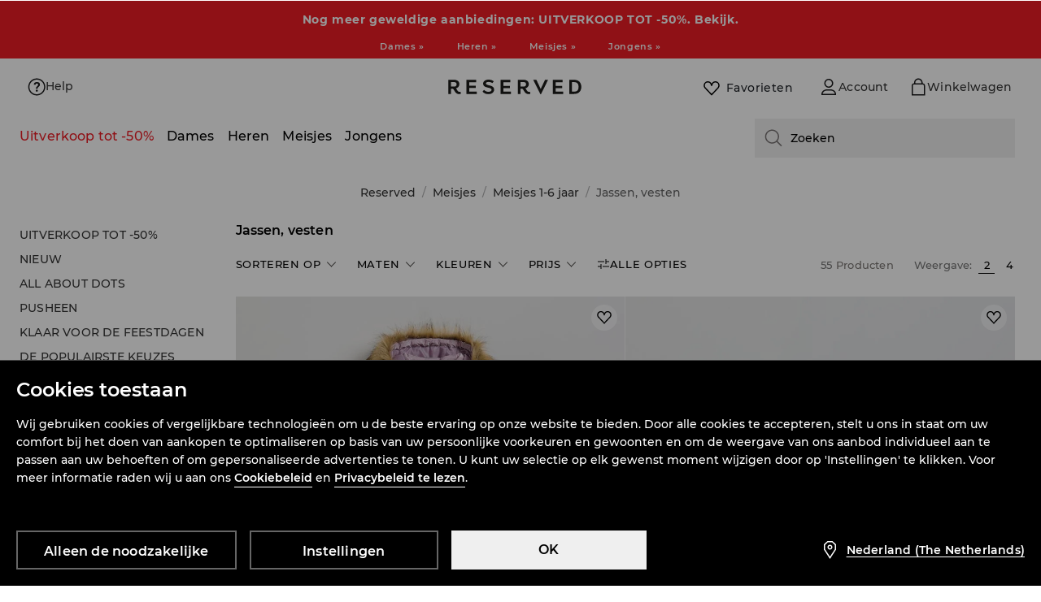

--- FILE ---
content_type: application/javascript
request_url: https://www.reserved.com/nl/nl/skin/frontend/6.418.1/narch/store-selector-app/reserved.js
body_size: 93023
content:
(window.NArchWebpackJsonp=window.NArchWebpackJsonp||[]).push([[500],{"./packages/apps/store-selector-app/src/reserved.tsx":function(e,t,n){"use strict";n.r(t);var r=n("react"),o=n.n(r),i=n("react-dom"),a=n.n(i),c=n("./packages/libs/di/lib/index.js"),s=n("./packages/libs/cookies/lib/index.js"),u=n("./packages/libs/store-selector/lib/index.js"),l=n("./packages/apps/store-selector-app/src/utils/index.ts"),d=Object(c.getService)(s.c),addReservedStoreSelector=function(e,t,n){var r=document.createElement("div"),i=document.querySelector("body");r.id="store-selector",r.tabIndex=-1,i.appendChild(r),a.a.render(o.a.createElement(u.d,{isBannerOpen:e,isDrawerOpen:t,analyticsLocation:n}),r,r.focus({preventScroll:!0}))};document.addEventListener("DOMContentLoaded",(function(){Object(u.k)()?d.fireWhenAccepted("preferences",(function(){return Object(l.f)(addReservedStoreSelector)})):d.fireWhenResponded((function(){return Object(l.f)(addReservedStoreSelector)}))})),window.storeSelector={removeStoreSelectorBanner:l.a,showStoreSelectorBanner:function(){return Object(l.f)(addReservedStoreSelector)},showBannerStoreSelectorDrawer:function(){return Object(l.b)(addReservedStoreSelector)},showHeaderStoreSelectorDrawer:function(){return Object(l.e)(addReservedStoreSelector)},showFooterStoreSelectorDrawer:function(){return Object(l.d)(addReservedStoreSelector)},showConsentBannerStoreSelectorDrawer:function(){return Object(l.c)(addReservedStoreSelector)}}},"./packages/apps/store-selector-app/src/utils/index.ts":function(e,t,n){"use strict";n.d(t,"a",(function(){return removeStoreSelector})),n.d(t,"b",(function(){return showBannerStoreSelectorDrawer})),n.d(t,"c",(function(){return showConsentBannerStoreSelectorDrawer})),n.d(t,"d",(function(){return showFooterStoreSelectorDrawer})),n.d(t,"e",(function(){return showHeaderStoreSelectorDrawer})),n.d(t,"f",(function(){return showStoreSelectorBanner}));n("./common/temp/node_modules/.pnpm/tslib@2.3.1/node_modules/tslib/tslib.es6.js"),n("./packages/libs/di/lib/index.js"),n("./packages/libs/core/lib/index.js");var r=n("./packages/libs/store-selector/lib/index.js"),removeStoreSelector=function(){var e=JSON.parse(localStorage.getItem(r.i))?JSON.parse(localStorage.getItem(r.i)):void 0,t=document.querySelector("#store-selector")||void 0;e&&t&&t.remove()},o=n("./packages/libs/analytics/lib/index.js"),showBannerStoreSelectorDrawer=function(e){Object(o.Sb)({storeSelectorLocation:r.f.modal}),e(!1,!0,r.f.modal)},showConsentBannerStoreSelectorDrawer=function(e){Object(o.Sb)({storeSelectorLocation:r.f.consentBanner}),e(!1,!0,r.f.consentBanner)},showFooterStoreSelectorDrawer=function(e){Object(o.Sb)({storeSelectorLocation:r.f.footer}),e(!1,!0,r.f.footer)},showHeaderStoreSelectorDrawer=function(e){Object(o.Sb)({storeSelectorLocation:r.f.navbar}),e(!1,!0,r.f.navbar)},showStoreSelectorBanner=function(e){JSON.parse(localStorage.getItem(r.i))||(e(!0,!1,r.f.modal),localStorage.setItem(r.i,r.j))}},"./packages/libs/analytics/lib/datalayer-event.js":function(e,t,n){"use strict";(function(e){n.d(t,"a",(function(){return a}));var r=n("./common/temp/node_modules/.pnpm/@babel+runtime@7.15.4/node_modules/@babel/runtime/helpers/typeof.js"),o=n.n(r),i=n("./packages/libs/logger/lib/index.js"),__assign=function(){return(__assign=Object.assign||function(e){for(var t,n=1,r=arguments.length;n<r;n++)for(var o in t=arguments[n])Object.prototype.hasOwnProperty.call(t,o)&&(e[o]=t[o]);return e}).apply(this,arguments)};e.env.CLIENT&&(window.dataLayer=window.dataLayer||[]);var a=function(){function DataLayerEvent(e){var t=e.payload,n=e.dataLayer,r=void 0===n?window.dataLayer:n;this.payload=t,this.dataLayer=r,this.hasFired=!1}return DataLayerEvent.prototype.clone=function(){return new DataLayerEvent({payload:JSON.parse(JSON.stringify(this.payload))})},DataLayerEvent.prototype.update=function(e){return"function"==typeof e&&(this.payload=e(this.payload)),"object"===o()(e)&&(this.payload=__assign(__assign({},this.payload),e)),this},DataLayerEvent.prototype.fire=function(){this.hasFired?Object(i.e)("Cannot fire an event twice."):(this.dataLayer.push(this.payload),this.hasFired=!0)},DataLayerEvent}()}).call(this,n("./scripts/webpack/node_modules/.pnpm/process@0.11.10/node_modules/process/browser.js"))},"./packages/libs/analytics/lib/index.js":function(e,t,n){"use strict";n.d(t,"lb",(function(){return addCustomEvent})),n.d(t,"bb",(function(){return N})),n.d(t,"D",(function(){return z})),n.d(t,"v",(function(){return T})),n.d(t,"c",(function(){return A})),n.d(t,"s",(function(){return R})),n.d(t,"r",(function(){return B})),n.d(t,"E",(function(){return H})),n.d(t,"z",(function(){return F})),n.d(t,"F",(function(){return U})),n.d(t,"Y",(function(){return W})),n.d(t,"B",(function(){return G})),n.d(t,"G",(function(){return V})),n.d(t,"Z",(function(){return Z})),n.d(t,"C",(function(){return Y})),n.d(t,"h",(function(){return Q})),n.d(t,"i",(function(){return X})),n.d(t,"j",(function(){return J})),n.d(t,"k",(function(){return q})),n.d(t,"X",(function(){return K})),n.d(t,"u",(function(){return $})),n.d(t,"fb",(function(){return ee})),n.d(t,"g",(function(){return te})),n.d(t,"y",(function(){return ne})),n.d(t,"x",(function(){return re})),n.d(t,"L",(function(){return oe})),n.d(t,"V",(function(){return d})),n.d(t,"R",(function(){return p})),n.d(t,"T",(function(){return f})),n.d(t,"S",(function(){return g})),n.d(t,"U",(function(){return b})),n.d(t,"H",(function(){return h})),n.d(t,"p",(function(){return y})),n.d(t,"q",(function(){return m})),n.d(t,"kb",(function(){return v})),n.d(t,"l",(function(){return w})),n.d(t,"Q",(function(){return x})),n.d(t,"I",(function(){return j})),n.d(t,"n",(function(){return S})),n.d(t,"o",(function(){return O})),n.d(t,"m",(function(){return C})),n.d(t,"ab",(function(){return M})),n.d(t,"a",(function(){return L})),n.d(t,"b",(function(){return k})),n.d(t,"gb",(function(){return _})),n.d(t,"O",(function(){return E})),n.d(t,"P",(function(){return I})),n.d(t,"M",(function(){return P})),n.d(t,"N",(function(){return D})),n.d(t,"f",(function(){return u})),n.d(t,"sb",(function(){return le})),n.d(t,"ic",(function(){return Oe})),n.d(t,"lc",(function(){return He})),n.d(t,"jc",(function(){return Ge})),n.d(t,"nb",(function(){return appendToTrackerMenuPath})),n.d(t,"kc",(function(){return Ke})),n.d(t,"nc",(function(){return rt})),n.d(t,"Sb",(function(){return it})),n.d(t,"pc",(function(){return st})),n.d(t,"A",(function(){return Je})),n.d(t,"mc",(function(){return ht})),n.d(t,"jb",(function(){return ut})),n.d(t,"w",(function(){return lt})),n.d(t,"db",(function(){return dt})),n.d(t,"eb",(function(){return pt})),n.d(t,"e",(function(){return ft})),n.d(t,"oc",(function(){return jt})),n.d(t,"zb",(function(){return St})),n.d(t,"t",(function(){return Ae})),n.d(t,"yb",(function(){return Fe})),n.d(t,"xb",(function(){return Ot})),n.d(t,"Mb",(function(){return Lt})),n.d(t,"Lb",(function(){return _t})),n.d(t,"Nb",(function(){return It})),n.d(t,"hb",(function(){return Nt})),n.d(t,"ib",(function(){return At})),n.d(t,"rc",(function(){return je})),n.d(t,"qc",(function(){return Bt})),n.d(t,"pb",(function(){return Ft})),n.d(t,"qb",(function(){return Wt})),n.d(t,"wb",(function(){return Vt})),n.d(t,"vb",(function(){return Yt})),n.d(t,"Ub",(function(){return Se})),n.d(t,"Ab",(function(){return Xt})),n.d(t,"mb",(function(){return qt})),n.d(t,"hc",(function(){return $t})),n.d(t,"rb",(function(){return tn})),n.d(t,"Eb",(function(){return rn})),n.d(t,"d",(function(){return yt})),n.d(t,"Cb",(function(){return cn})),n.d(t,"W",(function(){return on})),n.d(t,"Pb",(function(){return un})),n.d(t,"Ob",(function(){return ln})),n.d(t,"bc",(function(){return gn})),n.d(t,"cc",(function(){return bn})),n.d(t,"Xb",(function(){return wn})),n.d(t,"ac",(function(){return Mn})),n.d(t,"Yb",(function(){return Dn})),n.d(t,"Fb",(function(){return zn})),n.d(t,"Gb",(function(){return Tn})),n.d(t,"Ib",(function(){return An})),n.d(t,"Db",(function(){return Bn})),n.d(t,"dc",(function(){return Gn})),n.d(t,"Zb",(function(){return Xn})),n.d(t,"cb",(function(){return sn})),n.d(t,"Tb",(function(){return Te})),n.d(t,"K",(function(){return a})),n.d(t,"J",(function(){return c})),n.d(t,"Hb",(function(){return $n})),n.d(t,"ob",(function(){return er})),n.d(t,"Wb",(function(){return rr})),n.d(t,"Bb",(function(){return ir})),n.d(t,"ec",(function(){return cr})),n.d(t,"Vb",(function(){return sr})),n.d(t,"fc",(function(){return ur})),n.d(t,"gc",(function(){return lr})),n.d(t,"tb",(function(){return dr})),n.d(t,"Kb",(function(){return gr})),n.d(t,"Jb",(function(){return br})),n.d(t,"Rb",(function(){return mr})),n.d(t,"Qb",(function(){return vr}));var r=n("react"),o=n.n(r),__assign=function(){return(__assign=Object.assign||function(e){for(var t,n=1,r=arguments.length;n<r;n++)for(var o in t=arguments[n])Object.prototype.hasOwnProperty.call(t,o)&&(e[o]=t[o]);return e}).apply(this,arguments)};function addCustomEvent(e,t){void 0===t&&(t={}),window.dataLayer=window.dataLayer||[],"function"==typeof window.dataLayer.push&&window.dataLayer.push(__assign({event:e},t))}var i,a,c,s=Object(r.createContext)(null),u=function AnalyticsProvider(e){var t=e.children;return o.a.createElement(s.Provider,{value:{addCustomEvent:addCustomEvent}},t)},l=s,d="productCardChangeGalleryImage",p="COMPOSITION",f="SHIPPING",g="RETURNS",b="productAddToCart",h="members_club_interaction",y="account",m="cart",v="view_club_rules",w="close_club_rules",x="product_card",j="membersClubLoginPageViewEvent",S="club_history",O={VIEW:"view",LOAD_MORE:"load_more",INFO:"info",CLOSE:"close"},C="club_coupons_click",M="removeCouponCode",L="account_slider_coupons",k={REDEEM_POINTS:"redeem_points",COPY_CODE:"copy_code",CONFIRM_REDEEM:"confirm_redeem",CANCEL_REDEEM:"cancel_redeem",APPLY_COUPON:"apply_coupon",MOVE_LEFT:"move_left",MOVE_RIGHT:"move_right"},_="show_more_coupons",E="popup_interaction",I={ACTIVE_TAB:"active_tab",REDEEM_POINTS_TAB:"redeem_points_tab",CLOSE:"close"},P="popup_coupons",D={REDEEM_POINTS:"redeem_points",CONFIRM_REDEEM:"confirm_redeem",CANCEL_REDEEM:"cancel_redeem",COPY_CODE:"copy_code",APPLY_COUPON:"apply_coupon"},N="removeItemFromCart",z="increaseQuantityOnCart",T="decreaseQuantityOnCart",A="addCouponCode",R="couponModalInteraction",B="copyCouponCode",H="infoAboutCouponCode",F="expandCouponCode",U="userLoggedEvent",W="userRegisteredEvent",G="guestLoggedEvent",V="userLoginPageViewEvent",Z="userRegisterPageViewEvent",Y="userGuestLoginPageViewEvent",Q="checkoutStep3",X="checkoutStep4",J="checkoutStep5",q="checkoutStep6",K="recommendationClick",$="dataScienceRecommendationClick",ee="shopByLookCLick",te="breadcrumbsClick",ne="LoginBtnClick",re="HomeBtnClick",oe="navBarSearchMenuAction",ie=n("./packages/libs/analytics/lib/datalayer-event.js"),ae=n("./packages/libs/core/lib/index.js"),ce=n("./packages/libs/di/lib/index.js"),se=(i=function extendStatics(e,t){return(i=Object.setPrototypeOf||{__proto__:[]}instanceof Array&&function(e,t){e.__proto__=t}||function(e,t){for(var n in t)Object.prototype.hasOwnProperty.call(t,n)&&(e[n]=t[n])})(e,t)},function(e,t){if("function"!=typeof t&&null!==t)throw new TypeError("Class extends value "+String(t)+" is not a constructor or null");function __(){this.constructor=e}i(e,t),e.prototype=null===t?Object.create(t):(__.prototype=t.prototype,new __)}),ue=function(e){function DataLayerEventRunner(t){var n=e.call(this)||this;return n.evt=t,n}return se(DataLayerEventRunner,e),DataLayerEventRunner.prototype.run=function(){this.evt.fire()},DataLayerEventRunner}(ae.K),le=function createDataLayerEvent(e,t){var n=new ie.a({payload:{event:e}});return t=null!=t?t:Object(ce.getContainer)().get(ae.V),function(e){var r=n.clone();return e&&r.update(e),r&&t.execute(new ue(r)),n}},de=le("gridChangeEvent"),pe=function onGridChangeEvent(e){de(e)},fe=le("loadMoreProducts"),ge=function onLoadMoreProducts(e){fe(e)},products_fetch_helpers_assign=function(){return(products_fetch_helpers_assign=Object.assign||function(e){for(var t,n=1,r=arguments.length;n<r;n++)for(var o in t=arguments[n])Object.prototype.hasOwnProperty.call(t,o)&&(e[o]=t[o]);return e}).apply(this,arguments)},products_fetch_event_assign=function(){return(products_fetch_event_assign=Object.assign||function(e){for(var t,n=1,r=arguments.length;n<r;n++)for(var o in t=arguments[n])Object.prototype.hasOwnProperty.call(t,o)&&(e[o]=t[o]);return e}).apply(this,arguments)},be=le("productList"),he=function onProductsFetch(e,t,n){var r=function parseProductsData(e,t,n){return e.map((function(e){var r=e.id,o=e.sku,i=e.brand,a=e.final_price,c=e.name,s=e.namePl,u=e.finalPriceType,l=e.version,d={id:r,list:"category",sku:o,name:s,brand:i,price:a,priceType:u,category:t,position:n++,version:l};return o||a?d:products_fetch_helpers_assign(products_fetch_helpers_assign({},d),{sku:"category_banner/"+r,name:c})}))}(t,e.categoryName,n||1),o=products_fetch_event_assign(products_fetch_event_assign({pageType:"category"},e),{itemsInfo:[]});(function splitIntoChunks(e){for(var t=Math.ceil(e.length/50),n=[],r=0;r<t;r++){var o=50*r,i=o+50;n[r]=e.slice(o,i)}return n})(r).map((function(e){o.itemsInfo=e,be(o)}))},ye=le("gridInitEvent"),me=function onGridInitEvent(e){ye(e)},ve=le("productClick"),we=function onProductClick(e){ve(e)},xe=le("catalogRowViewed"),je=function viewedRow(e){xe(e)},Se=function onWishlistClick(e,t){!function wishlistClickEvent(e){return le(e)}(e)(t)},Oe=function useCatalogAnalytics(){return{onGridInitEvent:me,onGridChangeEvent:pe,onProductsFetch:he,onLoadMoreProducts:ge,onProductClick:we,viewedRow:je,onWishlistClick:Se}},Ce=le(oe),Me=function onSearchMenuAction(e){Ce(e)},Le=le("navBarUserMenuAction"),ke=function userMenuElementClickAction(e){Le(e)},_e=le("navBarLogoAction"),Ee=function logoClickAction(){_e()},Ie=le("clickMenuSecond"),Pe=function seoMenuTriggerClickAction(){Ie({})},De=le("StoreSelectorAction"),Ne=function storeSelectorClickAction(){De({place:"navBar"})},ze=le("userLogOutEvent"),Te=function onUserLogoutAction(){ze({})};!function(e){e.navbar="navbar",e.navigation="navigation"}(a||(a={})),function(e){e.addressData="address_data",e.invoiceData="invoice_data",e.membersClub="members_club",e.myData="my_data",e.orders="orders",e.returns="returns"}(c||(c={}));var Ae,Re=le("accountSectionClick"),Be=function myAccountSectionClickAction(e){Re(e)},He=function usePageHeaderAnalytics(){return{onSearchMenuAction:Me,userMenuElementClickAction:ke,logoClickAction:Ee,seoMenuTriggerClickAction:Pe,onUserLogoutAction:Te,storeSelectorClickAction:Ne,myAccountSectionClickAction:Be}};!function(e){e.cart="cart",e.checkout="checkout",e.guestCheckout="guest_checkout",e.loginpage="login_page",e.navbar="navbar",e.navigation="navigation",e.other="other"}(Ae||(Ae={}));var Fe=function getCheckoutReferrer(){return document.referrer.match("checkout/cart")?Ae.cart:document.referrer.match("checkout/order")?Ae.checkout:Ae.other},Ue=le(V),We=le(Z),Ge=function useLoginRegisterAnalytics(){return{onLoginPageView:function onLoginPageView(e){return function onLoginPageView(e){return void 0===e&&(e=!1),Ue(e?{referrer:e}:{referrer:Fe()})}(e)},onRegisterPageView:function onRegisterPageView(e){return function onRegisterPageView(e){return void 0===e&&(e=!1),We(e?{referrer:e}:{referrer:Fe()})}(e)}}},Ve=n("./common/temp/node_modules/.pnpm/ramda@0.27.1/node_modules/ramda/es/index.js"),Ze=le("menuClick"),Ye=function onMenuClickEvent(e){Ze(e)},Qe=le("navBarMobileMenuAction"),Xe=function onMobileMenuClickEvent(e){Qe(e)},menu_assign=function(){return(menu_assign=Object.assign||function(e){for(var t,n=1,r=arguments.length;n<r;n++)for(var o in t=arguments[n])Object.prototype.hasOwnProperty.call(t,o)&&(e[o]=t[o]);return e}).apply(this,arguments)};function appendToTrackerMenuPath(e,t,n){return(n||[]).concat(menu_assign({index:e},t))}var Je,qe,Ke=function useMenuAnalytics(){return{onMenuClickEvent:Ye,onCategoryMenuClickEvent:function onCategoryMenuClickEvent(e){var t=e.type,n=e.trackerMenuPath,r=e.shouldSendSimpleIndex,o=Object(Ve.V)(n).url;function normalizeCategoriesPath(e){return e.filter(Boolean).map(Ve.Db).join(" / ")}Ye({menuType:t,menuURLpath:new URL(o).pathname,menuNameLoc:normalizeCategoriesPath(Object(Ve.kb)("name",n)),menuNameEng:normalizeCategoriesPath(Object(Ve.kb)("systemName",n))||normalizeCategoriesPath(Object(Ve.kb)("system_name",n)),menulistPosition:function chooseMenuListPositionMethod(e){return void 0===e&&(e=!1),e?n[n.length-1].index+1:Object(Ve.jb)(Object(Ve.X)(Object(Ve.c)(1)),Object(Ve.T)("."))(Object(Ve.kb)("index",n))}(r)})},onMobileMenuClickEvent:Xe}},$e=le("closePromoBar"),et=function onCloseClickAction(e){$e(e)},tt=le("clickLinkPromoBar"),nt=function onLinkClickAction(e){tt(e)},rt=function usePromobarAnalytics(){return{onCloseClickAction:et,onLinkClickAction:nt}},ot=le("StoreSelectorAction"),it=function onStoreSelectorAction(e){ot(e)},at=le("storeSelectorInteraction"),ct=function onStoreSelectorInteraction(e){at(e)},st=function useStoreSelectorAnalytics(){return{onStoreSelectorAction:it,onStoreSelectorInteraction:ct}};!function(e){e.InitialLoad="initialLoad",e.Filters="filtersChanged",e.LoadMore="loadMore"}(Je||(Je={})),function(e){e.PricesLowHigh="0",e.PricesHighLow="1",e.Newest="2",e.Default="3"}(qe||(qe={}));var ut,lt,dt,pt,ft,gt=function getSizeMatch(e,t){return 1===t?"not_applicable":e<.3?"smaller":e>.7?"bigger":"perfect"},bt=n("./packages/libs/feature-flags/lib/index.js"),product_card_assign=function(){return(product_card_assign=Object.assign||function(e){for(var t,n=1,r=arguments.length;n<r;n++)for(var o in t=arguments[n])Object.prototype.hasOwnProperty.call(t,o)&&(e[o]=t[o]);return e}).apply(this,arguments)},__spreadArray=function(e,t){for(var n=0,r=t.length,o=e.length;n<r;n++,o++)e[o]=t[n];return e},ht=function useProductCardAnalytics(){var e=le(d),t=le("changeProductPhotoOnCard"),n=le("productCardStoreStockModalChooseSize"),r=le("productCardStoreStockModalSearch"),o=le("productCardSizeTableModal"),i=le("productCardSizeTableModalClose"),a=le("productCardSizeTableModalTabChange"),c=le("productCardSizeTableModalChooseSize"),s=le("productCardSizeTableModalExpandSection"),u=le("productCardSizeTableModalRollUpSection"),l=le("productCardAvailabilityNotificationModalSubmit"),p=le("productCardAvailabilityNotificationModalOpen"),f=le(b),g=le("productCardShopByLookLoaded"),y=le("productCardRecommendedLoaded"),m=le("productCardCompleteSetLoaded"),v=le("productCardDataScienceRecommendedLoaded"),w=le("productCardExpandAccordion"),x=le("productCardRollUpAccordion"),j=le("productCardChangeSize"),S=le("productCardChangeBundleSize"),O=le("recommendationClick"),C=le("soldOutRecommendationClick"),M=le("shopByLookCLick"),L=le("fetchBackendProduct"),k=le("loadProductVariant"),_=le("returnInfoModal"),E=le("howToUseGiftCardModal"),I=le("giftCardReturnConditions"),P=le("giftCardDescription"),D=le("deliveryInfoModal"),N=le("deliveryInfoModal"),z=le(h),T=le("payuInstallmentWidget"),A=le("productCardSizeTableModalScroll"),R=le("productCardDescriptionAction"),B=le("productCardLargerImage"),H=le("productCardCompositionModal"),F=le("productCardDescriptionAction"),U=le("productCardDeliveryMethodsModal"),W=le("productCardReturnsPolicyModal"),G=le("productCardNonReturnableModal"),V=le("productCardStoreStockModal"),Z=le("productCardAvailabilityNotificationRecommendation"),Y=le("productCardAvailabilityNotificationModalClose"),Q=le("productCardAvailabilityNotificationChooseSize"),X=le("productCardMoreImages"),J=le("reviewsInteraction"),q=le("productReviewsVisible"),K=le("seeProductReviews"),$=le("realTimeSocialProofVisible"),ee=le("productCardGiftCardValue"),te=le("productCardPhotoPinInteraction"),ne=le("totalLookInteraction"),re=le("totalLookChangeSize"),oe=le("totalLookAddToCart"),ie=le("productCardParcelAttributesModal"),ae=le("myShopInteraction"),se=Object(ce.useService)(ce.AppEnvService),ue=Object(ce.getService)(bt.b),de=function getPhotoPinData(e){var t=function getPhotoPinCount(e){if(!ue.isEnabled("PhotoPins"))return null;var t=e.find((function(e){return e.pins.length}));return t?t.pins.length:0}(e.photos);return product_card_assign({hasPhotoPins:t>0},t>0&&{photoPinCount:t})};return{onImageChange:function onImageChange(t){e(t)},onCloseChangeTabEvent:function onCloseChangeTabEvent(e){t(e)},storeStockChoose:function storeStockChoose(e){n(e)},storeStockSearch:function storeStockSearch(e){r(e)},onStoreStockModal:function onStoreStockModal(e){V(e)},openSizeTable:function openSizeTable(e){o(e)},closeSizeTable:function closeSizeTable(){i({})},sizeTableModalTabChange:function sizeTableModalTabChange(e){a(e)},sizeTableModalSizeChange:function sizeTableModalSizeChange(e){c(e)},sizeTableModalExpandSection:function sizeTableModalExpandSection(){s({})},sizeTableModalRollUpSection:function sizeTableModalRollUpSection(){u({})},submitAvailabilityNotificationModal:function submitAvailabilityNotificationModal(e){l(e)},openAvailabilityNotificationModal:function openAvailabilityNotificationModal(e){p(e)},shopByLookLoaded:function shopByLookLoaded(e,t,n,r,o,i){g({productsShopByLook:e.map((function(t,n){return{sku:t.sku,position:Math.floor(i)-e.length+ ++n,priceType:t.price.finalType,basePrice:t.price.formattedRegular,price:t.price.formattedFinal,name:t.namePl}})),sku:t,brand:n,countShopByLook:o,productSeenCount:Math.floor(i)})},recommendedProductsLoaded:function recommendedProductsLoaded(e,t,n,r,o,i){y({productsRecommended:e.map((function(t,n){return{sku:t.sku,position:Math.floor(i)-e.length+ ++n,priceType:t.price.finalType,basePrice:t.price.formattedRegular,price:t.price.formattedFinal,name:t.namePl}})),sku:t,brand:n,variant:r,countRecommended:o,productSeenCount:Math.floor(i)})},completeSetLoaded:function completeSetLoaded(e,t,n,r,o,i){m({completeSetProducts:e.map((function(t,n){return{sku:t.sku,position:Math.floor(i)-e.length+ ++n,priceType:t.price.finalType,basePrice:t.price.formattedRegular,price:t.price.formattedFinal,name:t.namePl}})),sku:t,brand:n,variant:r,countProductSet:o,productSeenCount:Math.floor(i)})},expandAccordion:function expandAccordion(e){w(e)},rollUpAccordion:function rollUpAccordion(e){x(e)},changeSize:function changeSize(e){j(e)},changeBundleSize:function changeBundleSize(e){S(e)},dataScienceRecommendedProductsLoaded:function dataScienceRecommendedProductsLoaded(e,t,n,r,o,i){v({products:e.map((function(t,n){return{sku:t.sku,position:Math.floor(i)-e.length+ ++n,priceType:t.price.finalType,basePrice:t.price.formattedRegular,price:t.price.formattedFinal,name:t.namePl}})),sku:t,brand:n,variant:r,countRecommended:o,productSeenCount:Math.floor(i)})},recommendedClick:function recommendedClick(e){O({recommendation:e})},soldOutRecommendedClick:function soldOutRecommendedClick(e){C({recommendation:e})},shopByLookClick:function shopByLookClick(e){M({recommendation:e})},changeColorEvent:function changeColorEvent(e,t){var n,r,o,i,a,c;L(product_card_assign(product_card_assign({sku:e.sku,name:e.namePl,isPromo:e.hasDiscount,item:e.id,imageUrl:null===(r=null===(n=e.photos[0])||void 0===n?void 0:n.sizes)||void 0===r?void 0:r.small,photosCount:e.photos.length,productUrl:se.config.get("url/base")+e.sku.toLowerCase(),minQuantity:null==e?void 0:e.minQty,priceType:e.price.finalType,basePrice:e.price.formattedRegular,price:e.price.formattedFinal,brand:e.brand,season:e.season,productType:e.typeId,productRate:null!==(i=null===(o=e.ratingData)||void 0===o?void 0:o.avgRating)&&void 0!==i?i:0,reviewsCount:null!==(c=null===(a=e.ratingData)||void 0===a?void 0:a.ratingCount)&&void 0!==c?c:0,sizeMatch:t?gt(t,e.sizes.length):null},function getTotalLookData(e){var t=e.shopByLook,n=void 0===t?[]:t,r=e.sku,o=void 0===r?"":r;if(!ue.isEnabled("ProductSet"))return null;if(n.length<=0)return{totalLookAvailable:!1};var i=__spreadArray(__spreadArray([],n.map((function(e){return e.sku}))),[o]);return{totalLookAvailable:!0,totalLookProductCount:n.length+1,totalLookProductSKUs:i}}(e)),de(e)))},changeProductVariantEvent:function changeProductVariantEvent(e,t){var n,r;k({sku:e.sku,name:e.namePl,isPromo:e.hasDiscount,item:e.id,imageUrl:null===(r=null===(n=e.photos[0])||void 0===n?void 0:n.sizes)||void 0===r?void 0:r.small,photosCount:e.photos.length,productUrl:se.config.get("url/base")+e.sku.toLowerCase(),minQuantity:null==e?void 0:e.minQty,priceType:e.price.finalType,basePrice:e.price.formattedRegular,price:e.price.formattedFinal,brand:e.brand,season:e.season,productType:e.typeId,currentProductVariant:t})},onAddToCart:function onAddToCart(e){f(e)},onWishlistClick:function onWishlistClick(e,t){!function wishlistClickEvent(e){return le(e)}(e)(t)},onReturnInStoreClick:function onReturnInStoreClick(e){_(e)},onDeliveryClick:function onDeliveryClick(e){D(e)},onDeliveryDetails:function onDeliveryDetails(e){N(e)},onReturnConditionsClick:function onReturnConditionsClick(e){_(e)},onHowToUseGiftCardClick:function onHowToUseGiftCardClick(e){E(e)},onGiftCardReturnConditions:function onGiftCardReturnConditions(e){I(e)},onGiftCardDescription:function onGiftCardDescription(e){P(e)},onMemberClubClick:function onMemberClubClick(e){z(e)},onMemberClubClose:function onMemberClubClose(e){z(e)},onPayuInstallmentWidgetClick:function onPayuInstallmentWidgetClick(){T({})},sizeTableModalScroll:function sizeTableModalScroll(e){A(e)},convertTabName:function convertTabName(e){return"body_dimensions"===e?"body_size":"product_dimensions"===e?"product_size":e},onProductCardDescriptionClick:function onProductCardDescriptionClick(e){R(e)},onLargerImageEvent:function onLargerImageEvent(e){B(e)},onDeliveryModal:function onDeliveryModal(e){U(e)},onReturnsModal:function onReturnsModal(e){W(e)},onNonReturnableModal:function onNonReturnableModal(e){G(e)},onCompositionModal:function onCompositionModal(e){H(e)},onDescriptionModal:function onDescriptionModal(e){F(e)},onReviewIsVisible:function onReviewIsVisible(e){q(e)},onShowMoreReviews:function onShowMoreReviews(e){K(e)},getProductMeasurementAnalytics:function getProductMeasurementAnalytics(e,t){return!t||e&&0!==Object.keys(e).length?t&&e?"on":"off":"omitted"},onRealTimeSocialProofVisibleEvent:function onRealTimeSocialProofVisibleEvent(e){$(e)},soldoutOpenRecommendation:function soldoutOpenRecommendation(e){Z(e)},notificationModalClose:function notificationModalClose(){Y({})},clickChooseSoldOutSize:function clickChooseSoldOutSize(e){Q(e)},onShowHideMediaGallery:function onShowHideMediaGallery(e){X(e)},onChangeGiftCardValue:function onChangeGiftCardValue(e){ee(e)},onReviewsInteraction:function onReviewsInteraction(e){J(e)},onPhotoPinInteractionEvent:function onPhotoPinInteractionEvent(e){te(e)},totalLookInteraction:function totalLookInteraction(e){ne(e)},totalLookAddToCart:function totalLookAddToCart(e){oe(e)},totalLookChangeSize:function totalLookChangeSize(e){re(e)},parcelAttributesModal:function parcelAttributesModal(e){ie(e)},onMyShopInteraction:function onMyShopInteraction(e){ae(e)}}};!function(e){e.GoToCart="go_to_cart",e.Close="close",e.Open="open",e.SelectProduct="select_product",e.DeselectProduct="deselect_product"}(ut||(ut={})),function(e){e.cost="cost",e.courier="courier/pickup_point",e.store="stores"}(lt||(lt={})),function(e){e.BottomSectionVisible="bottom_section_visible",e.SeeAllReviews="see_all_reviews",e.CloseReviews="close_reviews",e.LoadMoreReviews="load_more_reviews",e.SortReviews="sort_reviews",e.HowReviewsWork="how_reviews_work",e.AddFilter="add_filter",e.RemoveFilter="remove_filter",e.OpenPhotoGallery="open_photo_gallery",e.ClosePhotoGallery="close_photo_gallery",e.SeeTranslation="see_translation",e.HelpfulReview="helpful_review",e.ReportReviewClick="report_review_click",e.ReportReviewSubmit="report_review_submit",e.AddTag="add_tag",e.RemoveTag="remove_tag",e.ExpandTags="expand_tags",e.RollUpTags="roll_up_tags"}(dt||(dt={})),function(e){e.ProductSection="product_section",e.BottomSection="bottom_section"}(pt||(pt={})),function(e){e.close="close",e.changeTab="change_tab",e.pinClick="pin_click",e.pinsVisible="pins_visible"}(ft||(ft={}));var yt,mt=le("scrollUpShowEvent"),vt=le("scrollUpClickEvent"),wt=function onScrollUpShowEvent(){mt({})},xt=function onScrollUpClickEvent(){vt({})},jt=function useScrollUpAnalytics(){return{onScrollUpShowEvent:wt,onScrollUpClickEvent:xt}},St=function getSizeName(e,t){return e?"ONE_SIZE":t},Ot=function getAnalyticsPhotoId(e,t){if(e.includes("info_image"))return"info_image";var n=e.replace(t+"-","").split("-"),r=n[2]?"-"+n[2].replace("_","-").replace(/_/g,""):"";return""+n[0]+r},Ct=le("gtmData"),Mt=Object(ce.getService)(ce.AppEnvService).config,Lt=function onLoginRegisterInit(){Ct({userLogged:0,pageType:"login",currency:Mt.get("currency"),brand:Mt.get("brandName")})},kt=le("forgotPasswordInteraction"),_t=function onForgotPasswordClickEvent(e){kt(e)},Et=le(U),It=function onPasswordChangeSuccessLogin(e){Et(e)},Pt=n("./common/temp/node_modules/.pnpm/@babel+runtime@7.15.4/node_modules/@babel/runtime/helpers/typeof.js"),Dt=n.n(Pt),__decorate=function(e,t,n,r){var o,i=arguments.length,a=i<3?t:null===r?r=Object.getOwnPropertyDescriptor(t,n):r;if("object"===("undefined"==typeof Reflect?"undefined":Dt()(Reflect))&&"function"==typeof Reflect.decorate)a=Reflect.decorate(e,t,n,r);else for(var c=e.length-1;c>=0;c--)(o=e[c])&&(a=(i<3?o(a):i>3?o(t,n,a):o(t,n))||a);return i>3&&a&&Object.defineProperty(t,n,a),a},Nt=function(){function SendDataToProvider(){}return SendDataToProvider=__decorate([Object(ce.injectable)()],SendDataToProvider)}(),zt=n("./packages/libs/logger/lib/index.js"),Tt=function(){var e=function extendStatics(t,n){return(e=Object.setPrototypeOf||{__proto__:[]}instanceof Array&&function(e,t){e.__proto__=t}||function(e,t){for(var n in t)Object.prototype.hasOwnProperty.call(t,n)&&(e[n]=t[n])})(t,n)};return function(t,n){if("function"!=typeof n&&null!==n)throw new TypeError("Class extends value "+String(n)+" is not a constructor or null");function __(){this.constructor=t}e(t,n),t.prototype=null===n?Object.create(n):(__.prototype=n.prototype,new __)}}(),send_event_hub_data_service_decorate=function(e,t,n,r){var o,i=arguments.length,a=i<3?t:null===r?r=Object.getOwnPropertyDescriptor(t,n):r;if("object"===("undefined"==typeof Reflect?"undefined":Dt()(Reflect))&&"function"==typeof Reflect.decorate)a=Reflect.decorate(e,t,n,r);else for(var c=e.length-1;c>=0;c--)(o=e[c])&&(a=(i<3?o(a):i>3?o(t,n,a):o(t,n))||a);return i>3&&a&&Object.defineProperty(t,n,a),a},__metadata=function(e,t){if("object"===("undefined"==typeof Reflect?"undefined":Dt()(Reflect))&&"function"==typeof Reflect.metadata)return Reflect.metadata(e,t)},__param=function(e,t){return function(n,r){t(n,r,e)}},__awaiter=function(e,t,n,r){return new(n||(n=Promise))((function(o,i){function fulfilled(e){try{step(r.next(e))}catch(e){i(e)}}function rejected(e){try{step(r.throw(e))}catch(e){i(e)}}function step(e){e.done?o(e.value):function adopt(e){return e instanceof n?e:new n((function(t){t(e)}))}(e.value).then(fulfilled,rejected)}step((r=r.apply(e,t||[])).next())}))},__generator=function(e,t){var n,r,o,i,a={label:0,sent:function sent(){if(1&o[0])throw o[1];return o[1]},trys:[],ops:[]};return i={next:verb(0),throw:verb(1),return:verb(2)},"function"==typeof Symbol&&(i[Symbol.iterator]=function(){return this}),i;function verb(i){return function(c){return function step(i){if(n)throw new TypeError("Generator is already executing.");for(;a;)try{if(n=1,r&&(o=2&i[0]?r.return:i[0]?r.throw||((o=r.return)&&o.call(r),0):r.next)&&!(o=o.call(r,i[1])).done)return o;switch(r=0,o&&(i=[2&i[0],o.value]),i[0]){case 0:case 1:o=i;break;case 4:return a.label++,{value:i[1],done:!1};case 5:a.label++,r=i[1],i=[0];continue;case 7:i=a.ops.pop(),a.trys.pop();continue;default:if(!(o=a.trys,(o=o.length>0&&o[o.length-1])||6!==i[0]&&2!==i[0])){a=0;continue}if(3===i[0]&&(!o||i[1]>o[0]&&i[1]<o[3])){a.label=i[1];break}if(6===i[0]&&a.label<o[1]){a.label=o[1],o=i;break}if(o&&a.label<o[2]){a.label=o[2],a.ops.push(i);break}o[2]&&a.ops.pop(),a.trys.pop();continue}i=t.call(e,a)}catch(e){i=[6,e],r=0}finally{n=o=0}if(5&i[0])throw i[1];return{value:i[0]?i[1]:void 0,done:!0}}([i,c])}}},At=function(e){function SendEventHubDataService(t,n){var r=e.call(this)||this;return r.env=t,r.http=n,r}return Tt(SendEventHubDataService,e),SendEventHubDataService.prototype.send=function(e){return __awaiter(this,void 0,void 0,(function(){var t=this;return __generator(this,(function(n){return setTimeout((function(){t.http.post(t.env.config.get("productCard/eventViewContentRequestUrl"),e).toPromise().catch(zt.b)})),[2]}))}))},SendEventHubDataService.Type=Symbol("SendEventHubDataService"),SendEventHubDataService=send_event_hub_data_service_decorate([Object(ce.injectable)(),__param(0,Object(ce.inject)(ce.AppEnvService)),__param(1,Object(ce.inject)(ae.s)),__metadata("design:paramtypes",[ce.AppEnvService,ae.s])],SendEventHubDataService)}(Nt),Rt=(Object(ce.tagged)("eventHub",!0),le("catalogAllProductsViewed")),Bt=function viewedAllProducts(){Rt({})},Ht=le("changeFilters"),Ft=function changeFiltersEvent(e){Ht(e)},Ut=le("clearFilters"),Wt=function clearFiltersEvent(){Ut({})},Gt=le("openFilter"),Vt=function filterOpenEvent(e){Gt({group:e})},Zt=le("productEmptyResults"),Yt=function emptyResultsEvent(){Zt({})},Qt=le("moreFilters"),Xt=function moreFiltersEvent(){Qt(null)},Jt=le("addFilters"),qt=function addFiltersEvent(e){Jt(e)},Kt=le("removeFilters"),$t=function removeFiltersEvent(e){Kt(e)},en=le("clickFilter"),tn=function clickFilterEvent(){en({})},nn=le("addToCartPushInteraction"),rn=function onAddToCartPushEvent(e){nn({action:e})};!function(e){e.continueShopping="continue_shopping",e.goToCart="go_to_cart",e.close="close"}(yt||(yt={}));var on,an=le(b),cn=function onAddToCart(e,t,n,r,o,i,a,c){var s={size:e,sku:t,minQuantity:n,quantity:r,version:o,priceType:i};a&&c&&(s.bundle_sku=a,s.bundlePrice=c),an(s)};!function(e){e.Increased="quantityIncreased",e.Decreased="quantityDecreased"}(on||(on={}));var sn,un=function onQuantityChanged(e,t,n,r,o){le(e)({variant:t,sku:n,quantity:r,maxQuantity:o})},ln=function onProductWishlistClick(e,t){!function wishlistClickEvent(e){return le(e)}(e)(t)},dn=le("testOpinionsOnPDP"),pn=le("opinionsVisible"),fn=Object(ce.getService)(bt.b).isEnabled("ProductsOpinionsData")?"new":"old",gn=function pushProductsOpinionsTest(){dn({testVersion:{cd55:fn}})},bn=function pushProductsOpinionsVisible(){pn()},hn=le("testCuttingInfo"),yn=Object(ce.getService)(bt.b).isEnabled("CuttingInfo"),mn=Object(ce.getService)(bt.b).getValue("CuttingInfoTestCD"),vn=yn?"new":"old",wn=function pushCuttingInfoTest(e){var t;mn&&e&&hn({testVersion:(t={},t[mn]=vn,t)})},xn=le("testProductFeatures"),jn=Object(ce.getService)(bt.b),Sn=jn.isEnabled("productFeatures"),On=jn.getValue("productFeaturesTestCD"),Cn=Sn?"new":"old",Mn=function pushProductFeaturesInfoTest(e){var t;On&&e&&xn({testVersion:(t={},t[On]=Cn,t)})},Ln=(le("stickerSeptenaryInTertiarySlot"),Object(ce.getService)(bt.b)),kn=(Ln.isEnabled("StickerSeptenaryInTertiarySlot"),Ln.getValue("StickerSeptenaryInTertiarySlotTestCD"),le("testCompleteOutfit"),Object(ce.getService)(bt.b)),_n=(kn.isEnabled("Stylist"),kn.getValue("StylistTestCD"),Object(ce.getService)(bt.b).getValue("DoubleSizeAssistTestCD")),En=Object(ce.getService)(bt.b).getValue("DiscoveryE1DoubleSize"),In=le("productCardDoubleSizeAssist"),Pn=En?"new":"old",Dn=function pushDoubleSizeAssistTest(){var e;_n&&In({testVersion:(e={},e[_n]=Pn,e)})},Nn=le("productCardHelpWithSizeModal"),zn=function onAskForAssistModal(e,t){Nn({modalAction:"visible",sizeName:e,previousSizeName:t})},Tn=function onChooseActionSizeAssistModal(e){Nn({modalAction:e})},An=function onCloseSizeAssistModal(){Nn({modalAction:"close"})},Rn=le(b),Bn=function onAddToCartDoubleSize(e,t,n,r,o){Rn({size:t,sku:e,minQuantity:n,quantity:n,version:r,priceType:o,anotherProductSizeAdded:!0})},Hn=le("testDetailedProductSizeInfo"),Fn=Object(ce.getService)(bt.b).isEnabled("DetailedProductSizeInfo"),Un=Object(ce.getService)(bt.b).getValue("DetailedProductSizeInfoTestCD"),Wn=Fn?"new":"old",Gn=function pushSizePickerSizeDetailsEventTest(){var e;Un&&Hn({testVersion:(e={},e[Un]=Wn,e)})},Vn=le("testPhotoPins"),Zn=Object(ce.getService)(bt.b).isEnabled("PhotoPins"),Yn=Object(ce.getService)(bt.b).getValue("PhotoPinsTestCD"),Qn=Zn?"new":"old",Xn=function pushPhotopinsTestEvent(){var e;Yn&&Vn({testVersion:(e={},e[Yn]=Qn,e)})},Jn=Object(ce.getService)(bt.b);le("testPercentageCompatibility"),Jn.getValue("percentageCompatibilityCd"),Jn.isEnabled("percentageCompatibility");!function(e){var t=le("returnsHistory");e.onViewIntruction=function(){return t({action:"view_instruction"})};var n=le("returnsHistory");e.onViewDetails=function(e){var t=e.incrementID;return n({action:"view_details",incrementID:t})};var r=le("returnsHistory");e.onFillBankAccountNumber=function(e){var t=e.incrementID;return r({action:"fill_bank_account_number",incrementID:t})};var o=le("returnsHistory");e.onSaveBankAccountNumber=function(e){var t=e.isSuccessful;return o({action:"save_account_number",isSuccessful:t})};var i=le("returnsHistory");e.onReportProblem=function(e){var t=e.incrementID;return i({action:"report_problem",incrementID:t})};var a=le("returnsHistory");e.onLoadMoreReturns=function(){return a({action:"load_more_returns"})};var c=le("returnsHistory");e.onCancelReturn=function(e){var t=e.incrementID,n=e.isSuccessful;return c({action:"cancel_return",incrementID:t,isSuccessful:n})};var s=le("returnsHistory");e.onClickCancelReturn=function(){return s({action:"cancel_return_click"})}}(sn||(sn={}));var qn,Kn=le("navBarMiniCartAction"),$n=function onClickMinicartAction(e){var t=e.isLoggedIn;Kn({navbarLabel:t?"userLoggedIn":"userNotLoggedIn"})},er=le("Breacrumbs - visible on page"),tr=Object(ce.getService)(bt.b),nr=tr.getValue("PapayPaypoTestCd"),rr=function payPoTest(e){var t;if(nr){le("testPapayPaypo")({testVersion:(t={},t[nr]=function getTestValue(){var t,n;return"lpp_papay_paypo"===(null===(t=null==e?void 0:e.payment)||void 0===t?void 0:t.method)?"new":"lpp_paypo"===(null===(n=null==e?void 0:e.payment)||void 0===n?void 0:n.method)?"old":"other"}(),t)})}},or=Object(ce.getService)(bt.b).getValue("NewPayUTestCd"),ir=function newPayUTest(e){var t;if(or){le("testNewPayU")({testVersion:(t={},t[or]=function getTestValue(){var t,n;return"lpp_newpayu_quickcheckout"===(null===(t=null==e?void 0:e.payment)||void 0===t?void 0:t.method)?"new":"lpp_newpayu"===(null===(n=null==e?void 0:e.payment)||void 0===n?void 0:n.method)?"old":"other"}(),t)})}},ar=Object(ce.getService)(bt.b);!function(e){e.LPP_NEWPAYU_QUICKCHECKOUT="lpp_newpayu_quickcheckout",e.LPP_PAPAY_PAYU_QUICKCHECKOUT="lpp_papay_payu_quickcheckout"}(qn||(qn={}));var cr=function quickCheckoutAltNameTest(e){var t,n=ar.getValue("QuickCheckoutAltNameTestCd"),r=ar.getValue("MagentoQuickCheckoutAltName");if(n&&e===qn.LPP_NEWPAYU_QUICKCHECKOUT){le("testQuickCheckoutAltName")({testVersion:(t={},t[n]=function getTestValue(){return Boolean(r)?"new":"old"}(),t)})}},sr=function papayQuickCheckoutAltNameTest(e){var t,n=ar.getValue("PapayQuickCheckoutAltName"),r=ar.getValue("PapayQuickCheckoutAltNameTestCd");if(r&&e===qn.LPP_PAPAY_PAYU_QUICKCHECKOUT){le("testPapayQuickCheckoutAltName")({testVersion:(t={},t[r]=function getTestValue(){return Boolean(n)?"new":"old"}(),t)})}},ur=(le("testStandardSizeHide"),Object(ce.getService)(bt.b).isEnabled("DisableStandardSizeVisibility"),Object(ce.getService)(bt.b).getValue("DisableStandardSizeVisibilityTestCD"),function redesign2025Test(e){var t=Object(ce.getService)(bt.b);t.isEnabled("redesignLayout2025TestActive")&&le("testRedesignWeb2")({testRedesignWeb2:t.isEnabled("redesignLayout2025")?"new":"old",pageType:e})}),lr=function redesignCheckout2025Test(e){var t=Object(ce.getService)(bt.b).getValue("redesignCheckoutLayout2025TestActive");t&&le("testRedesignPurchaseWeb")({testRedesignPurchaseWeb:t,pageType:e})},create_datalayer_test_event_assign=function(){return(create_datalayer_test_event_assign=Object.assign||function(e){for(var t,n=1,r=arguments.length;n<r;n++)for(var o in t=arguments[n])Object.prototype.hasOwnProperty.call(t,o)&&(e[o]=t[o]);return e}).apply(this,arguments)},dr=function createDataLayerTestEvent(e,t,n){var r,o=Object(ce.getService)(bt.b).getValue(e+"Variation"),i=e.startsWith("test");if(i&&o){var a=le(e),c=((r={})[e]=o,r.pageType=t,r);n&&(c=create_datalayer_test_event_assign(create_datalayer_test_event_assign({},c),n)),a(create_datalayer_test_event_assign({},c))}else i||Object(zt.b)("eventName has wrong format: Must begin with `test`")},pr=le("complaintProcess"),fr=le("complaintError"),gr=function onComplaintProcessEvent(e){pr(e)},br=function onComplaintErrorEvent(e){fr(e)},hr=le("returnProcess"),yr=le("returnError"),mr=function onReturnProcessEvent(e){hr(e)},vr=function onReturnErrorEvent(e){yr(e)};t.ub=l},"./packages/libs/cookies/lib/index.js":function(e,t,n){"use strict";n.d(t,"e",(function(){return useCookiesService})),n.d(t,"f",(function(){return useIsAnalyticsCookiesAccepted})),n.d(t,"d",(function(){return p})),n.d(t,"b",(function(){return f})),n.d(t,"a",(function(){return g})),n.d(t,"c",(function(){return b}));var r,o,i,a,c,s=n("./packages/libs/di/lib/index.js"),u=n("./common/temp/node_modules/.pnpm/@babel+runtime@7.15.4/node_modules/@babel/runtime/helpers/typeof.js"),l=n.n(u),d=n("./packages/libs/feature-flags/lib/index.js"),__decorate=function(e,t,n,r){var o,i=arguments.length,a=i<3?t:null===r?r=Object.getOwnPropertyDescriptor(t,n):r;if("object"===("undefined"==typeof Reflect?"undefined":l()(Reflect))&&"function"==typeof Reflect.decorate)a=Reflect.decorate(e,t,n,r);else for(var c=e.length-1;c>=0;c--)(o=e[c])&&(a=(i<3?o(a):i>3?o(t,n,a):o(t,n))||a);return i>3&&a&&Object.defineProperty(t,n,a),a},__param=function(e,t){return function(n,r){t(n,r,e)}},p="preferences",f="statistics",g="accept",b=Symbol.for("CookieService"),h=((r={}).load="CookiebotOnLoad",r.consentReady="CookiebotOnConsentReady",r[g]="CookiebotOnAccept",r.decline="CookiebotOnDecline",r),y=function(){function CookieBotService(e){this.featureFlagsService=e}return CookieBotService.prototype.isConsentAccepted=function(e){var t,n;return!this.featureFlagsService.isEnabled("CookiebotEnabled")||!!(null===(n=null===(t=window.Cookiebot)||void 0===t?void 0:t.consent)||void 0===n?void 0:n[e])},CookieBotService.prototype.isCookieServiceReady=function(){return!!window.Cookiebot},CookieBotService.prototype.isAnalyticsCookiesAccepted=function(){return this.isConsentAccepted(f)},CookieBotService.prototype.isMarketingCookiesAccepted=function(){return this.isConsentAccepted("marketing")},CookieBotService.prototype.isNecessaryCookiesAccepted=function(){return this.isConsentAccepted("necessary")},CookieBotService.prototype.isPreferencesCookiesAccepted=function(){return this.isConsentAccepted(p)},CookieBotService.prototype.getScript=function(e,t,n){var r;null===(r=window.Cookiebot)||void 0===r||r.getScript(e,t,n)},CookieBotService.prototype.listenTo=function(e,t,n){void 0===n&&(n={}),window.addEventListener(h[e],t)},CookieBotService.prototype.fireWhenAccepted=function(e,t){var n=this;this.isConsentAccepted(e)?t():this.listenTo(g,(function(){n.isConsentAccepted(e)&&t()}),{once:!0})},CookieBotService.prototype.fireWhenConsentDeclined=function(e,t){var n=this;this.listenTo(g,(function(){n.isConsentAccepted(e)||t()}),{once:!0})},CookieBotService.prototype.fireWhenAllDeclined=function(e){this.listenTo("decline",(function(){e()}),{once:!0})},CookieBotService.prototype.hasResponse=function(){var e;return!this.featureFlagsService.isEnabled("CookiebotEnabled")||!!(null===(e=window.Cookiebot)||void 0===e?void 0:e.hasResponse)},CookieBotService.prototype.fireWhenResponded=function(e){this.hasResponse()?e():(this.listenTo(g,e),this.listenTo("decline",e))},CookieBotService=__decorate([Object(s.injectable)(),__param(0,Object(s.inject)(d.b))],CookieBotService)}(),m=new s.ContainerModule((function(e){e(b).to(y).inSingletonScope()})),v=(Object(s.enhanceContainer)(m),n("react")),w=n.n(v),x=n("./common/temp/node_modules/.pnpm/styled-components@5.3.1_@babel+core@7.24.6_react-dom@17.0.2_react-is@17.0.2_react@17.0.2/node_modules/styled-components/dist/styled-components.browser.esm.js"),j=n("./packages/libs/theme/lib/index.js"),__makeTemplateObject=function(e,t){return Object.defineProperty?Object.defineProperty(e,"raw",{value:t}):e.raw=t,e},S=x.default.div.withConfig({displayName:"cookies-bar__StyledCookiesBar",componentId:"sc-1be2fkh-0"})(o||(o=__makeTemplateObject(["\n  background-color: ",";\n  width: 100%;\n  height: auto;\n  top: 0;\n  text-align: center;\n  overflow: hidden;\n  position: relative;\n  z-index: 100;\n"],["\n  background-color: ",";\n  width: 100%;\n  height: auto;\n  top: 0;\n  text-align: center;\n  overflow: hidden;\n  position: relative;\n  z-index: 100;\n"])),(function(e){return e.theme.backgroundColor})),O=x.default.div.withConfig({displayName:"cookies-bar__ContentWrapper",componentId:"sc-1be2fkh-1"})(i||(i=__makeTemplateObject(["\n  ",";\n  padding: 9px 35px;\n  box-sizing: border-box;\n  display: flex;\n  text-align: center;\n  align-items: center;\n\n  @media (min-width: ","px) {\n    ",";\n    padding: 14px 35px;\n  }\n"],["\n  ",";\n  padding: 9px 35px;\n  box-sizing: border-box;\n  display: flex;\n  text-align: center;\n  align-items: center;\n\n  @media (min-width: ","px) {\n    ",";\n    padding: 14px 35px;\n  }\n"])),(function(e){return e.theme}),j.c,(function(e){return e.theme.desktop})),C=x.default.div.withConfig({displayName:"cookies-bar__CookiesMessage",componentId:"sc-1be2fkh-2"})(a||(a=__makeTemplateObject(["\n  margin: 0 auto;\n  max-width: calc(100% - 40px);\n\n  p {\n    text-align: center;\n    margin: 0;\n    font-weight: 500;\n  }\n\n  a {\n    text-decoration: underline;\n    color: #2e2d2c;\n  }\n\n  @media (min-width: ","px) {\n    max-width: 70%;\n  }\n"],["\n  margin: 0 auto;\n  max-width: calc(100% - 40px);\n\n  p {\n    text-align: center;\n    margin: 0;\n    font-weight: 500;\n  }\n\n  a {\n    text-decoration: underline;\n    color: #2e2d2c;\n  }\n\n  @media (min-width: ","px) {\n    max-width: 70%;\n  }\n"])),j.v),M=x.default.button.withConfig({displayName:"cookies-bar__CloseCookies",componentId:"sc-1be2fkh-3"})(c||(c=__makeTemplateObject(["\n  background: url(",") center center no-repeat;\n  background-size: ",";\n  position: absolute;\n  border: none;\n  box-shadow: none;\n  padding: 20px;\n  right: 0;\n  top: 50%;\n  transform: translate(0, -50%);\n  width: 10px;\n  height: 10px;\n  cursor: pointer;\n\n  @media (min-width: ","px) {\n    right: 50px;\n    padding: 10px;\n    background-size: ",";\n  }\n"],["\n  background: url(",") center center no-repeat;\n  background-size: ",";\n  position: absolute;\n  border: none;\n  box-shadow: none;\n  padding: 20px;\n  right: 0;\n  top: 50%;\n  transform: translate(0, -50%);\n  width: 10px;\n  height: 10px;\n  cursor: pointer;\n\n  @media (min-width: ","px) {\n    right: 50px;\n    padding: 10px;\n    background-size: ",";\n  }\n"])),(function(e){return e.theme.iconClose}),(function(e){return e.theme.iconSizeMobile}),j.v,(function(e){return e.theme.iconSizeDesktop})),L=n("./common/temp/node_modules/.pnpm/deepmerge@4.2.1/node_modules/deepmerge/dist/cjs.js"),k=n.n(L),_="[data-uri]",__rest=function(e,t){var n={};for(var r in e)Object.prototype.hasOwnProperty.call(e,r)&&t.indexOf(r)<0&&(n[r]=e[r]);if(null!=e&&"function"==typeof Object.getOwnPropertySymbols){var o=0;for(r=Object.getOwnPropertySymbols(e);o<r.length;o++)t.indexOf(r[o])<0&&Object.prototype.propertyIsEnumerable.call(e,r[o])&&(n[r[o]]=e[r[o]])}return n},E=Object(j.D)((function(e){var t=e.mode,n=void 0===t?j.a:t,r=(__rest(e,["mode"]),Object.create(null));return r[j.a]={color:"black",backgroundColor:"#f3f3f5","letter-spacing":"0.4px","line-height":"16px","font-size":"11px",iconClose:_,iconSizeMobile:"10px",iconSizeDesktop:"14px",desktop:{"letter-spacing":"0.6px","line-height":"19px","font-size":"12px"}},r.sinsay={color:"#22252a",backgroundColor:"#f1f2f4","letter-spacing":"0.15px","line-height":"14px","font-size":"10px",iconClose:"[data-uri]",iconSizeMobile:"8px",iconSizeDesktop:"10px",desktop:{"letter-spacing":"0.24px","line-height":"16px","font-size":"12px"}},r.cropp={color:"#6b6e68",backgroundColor:"#f3f3f5","letter-spacing":"0.42px","line-height":"16px","font-size":"11px",iconClose:_,iconSizeMobile:"10px",iconSizeDesktop:"14px",desktop:{"letter-spacing":"0.42px","line-height":"19px","font-size":"12px"}},k()(r[j.a],r[n]||{})}));Object(s.getService)(s.AppEnvService),Object(v.memo)(Object(v.forwardRef)((function(e,t){var n=e.message,r=e.onCloseCookies;return w.a.createElement(E.Consumer,null,(function(e){return w.a.createElement(S,{"data-selen-group":"cookies-bar",ref:t},w.a.createElement(O,{theme:e},w.a.createElement(C,{dangerouslySetInnerHTML:{__html:n},"data-selen":"message"}),w.a.createElement(M,{onClick:r,"data-selen":"close-button",theme:e})))}))})),(function(){return!0}));function useCookiesService(){return Object(s.useService)(b)}function useIsAnalyticsCookiesAccepted(){return useCookiesService().isAnalyticsCookiesAccepted()}},"./packages/libs/core/lib/events/event-emmiter.js":function(e,t,n){"use strict";(function(e){n.d(t,"a",(function(){return i}));var r=n("./common/temp/node_modules/.pnpm/rxjs@6.4.0/node_modules/rxjs/_esm5/index.js"),o=n("./common/temp/node_modules/.pnpm/rxjs@6.4.0/node_modules/rxjs/_esm5/operators/index.js"),__assign=function(){return(__assign=Object.assign||function(e){for(var t,n=1,r=arguments.length;n<r;n++)for(var o in t=arguments[n])Object.prototype.hasOwnProperty.call(t,o)&&(e[o]=t[o]);return e}).apply(this,arguments)},__read=function(e,t){var n="function"==typeof Symbol&&e[Symbol.iterator];if(!n)return e;var r,o,i=n.call(e),a=[];try{for(;(void 0===t||t-- >0)&&!(r=i.next()).done;)a.push(r.value)}catch(e){o={error:e}}finally{try{r&&!r.done&&(n=i.return)&&n.call(i)}finally{if(o)throw o.error}}return a},__spreadArray=function(e,t){for(var n=0,r=t.length,o=e.length;n<r;n++,o++)e[o]=t[n];return e},i=function(){function EventEmitter(e){var t=this;this.subscriptions=[],this.emitter$=e,this.msgSub$=Object(r.h)(window,"message").pipe(Object(o.f)((function(e){return!0})),Object(o.g)((function(e){return e.data})),Object(o.f)((function(e){return"string"==typeof(null==e?void 0:e.type)&&"@lpp-action"===(null==e?void 0:e.source)})),Object(o.g)((function(e){return{type:e.type,payload:e.payload}}))).subscribe({next:function next(e){t.emitter$.next(e)}})}return EventEmitter.prototype.subscribe=function(e,t){var n="function"==typeof e?e:t,r=this.emitter$.pipe(Object(o.f)((function(t){return"function"==typeof e&&"string"==typeof(null==t?void 0:t.type)||(null==t?void 0:t.type)===e})),Object(o.k)()).subscribe({next:n});return this.subscriptions=__spreadArray(__spreadArray([],__read(this.subscriptions)),[r]),r},EventEmitter.dispatch=function(t){e.env.IS_SERVER||null===window||void 0===window||window.postMessage(__assign({source:"@lpp-action"},t),"*")},EventEmitter.prototype.unsubscribeAll=function(){this.subscriptions.forEach((function(e){e.unsubscribe()})),this.subscriptions=[]},EventEmitter}()}).call(this,n("./scripts/webpack/node_modules/.pnpm/process@0.11.10/node_modules/process/browser.js"))},"./packages/libs/core/lib/helpers/index.js":function(e,t,n){"use strict";(function(e){n.d(t,"e",(function(){return isRussia})),n.d(t,"d",(function(){return isRomania})),n.d(t,"c",(function(){return isGreece})),n.d(t,"g",(function(){return isSlovenia})),n.d(t,"a",(function(){return getProductUrl})),n.d(t,"h",(function(){return a})),n.d(t,"b",(function(){return c})),n.d(t,"f",(function(){return s}));var r,o=n("./packages/libs/di/lib/index.js");var i=Object(o.getService)(o.AppEnvService);function isRussia(){return"ru"===i.config.get("general/country/code")}function isRomania(){return"ro"===i.config.get("general/country/code")}function isGreece(){return"gr"===i.config.get("general/country/code")}function isSlovenia(){return"si"===i.config.get("general/country/code")}function getProductUrl(e){return"url"in e&&(null==e?void 0:e.url)||(""+Object(o.getService)(o.AppEnvService).config.get("url/base")+e.sku).toLowerCase()}var a=function ucfirst(e){return""+e.charAt(0).toUpperCase()+e.slice(1)},c=!1,s=null!==(r=!!e.env.IS_SERVER)&&void 0!==r&&r}).call(this,n("./scripts/webpack/node_modules/.pnpm/process@0.11.10/node_modules/process/browser.js"))},"./packages/libs/core/lib/helpers/is-ssr.js":function(e,t,n){"use strict";(function(e){var r;n.d(t,"a",(function(){return i}));var o=null!==(r=!!e.env.IS_SERVER)&&void 0!==r&&r,i=function isSSR(){return o}}).call(this,n("./scripts/webpack/node_modules/.pnpm/process@0.11.10/node_modules/process/browser.js"))},"./packages/libs/core/lib/index.js":function(e,t,n){"use strict";n.d(t,"Vd",(function(){return Et})),n.d(t,"Db",(function(){return It})),n.d(t,"t",(function(){return ge})),n.d(t,"s",(function(){return Se})),n.d(t,"P",(function(){return Re})),n.d(t,"I",(function(){return Be})),n.d(t,"r",(function(){return He})),n.d(t,"S",(function(){return Fe})),n.d(t,"D",(function(){return Ue})),n.d(t,"Dc",(function(){return Xe})),n.d(t,"G",(function(){return Ke})),n.d(t,"Xd",(function(){return it})),n.d(t,"Wd",(function(){return at})),n.d(t,"g",(function(){return ft})),n.d(t,"id",(function(){return gt})),n.d(t,"N",(function(){return Ot})),n.d(t,"x",(function(){return Mt})),n.d(t,"M",(function(){return ae})),n.d(t,"Kd",(function(){return useSession})),n.d(t,"X",(function(){return Oe.f})),n.d(t,"Y",(function(){return Oe.a})),n.d(t,"Z",(function(){return Oe.b})),n.d(t,"bb",(function(){return Oe.e})),n.d(t,"ab",(function(){return Oe.c})),n.d(t,"gc",(function(){return Oe.g})),n.d(t,"qb",(function(){return bind_bind})),n.d(t,"B",(function(){return Module})),n.d(t,"z",(function(){return ze})),n.d(t,"y",(function(){return LogMethod})),n.d(t,"zc",(function(){return Pe})),n.d(t,"Yd",(function(){return Ae})),n.d(t,"tc",(function(){return zt.e})),n.d(t,"sc",(function(){return zt.d})),n.d(t,"pc",(function(){return zt.c})),n.d(t,"wc",(function(){return zt.g})),n.d(t,"bc",(function(){return zt.a})),n.d(t,"Zc",(function(){return zt.h})),n.d(t,"vc",(function(){return zt.f})),n.d(t,"l",(function(){return At})),n.d(t,"p",(function(){return l.a})),n.d(t,"q",(function(){return p})),n.d(t,"rc",(function(){return isRangeEntity})),n.d(t,"zb",(function(){return createAction})),n.d(t,"xb",(function(){return configureStore})),n.d(t,"dc",(function(){return getStore})),n.d(t,"F",(function(){return Dt})),n.d(t,"H",(function(){return Nt})),n.d(t,"Kc",(function(){return receiveCart})),n.d(t,"tb",(function(){return cartDismissError})),n.d(t,"ub",(function(){return cartGetLoyaltyPoint})),n.d(t,"f",(function(){return L})),n.d(t,"hc",(function(){return getValue})),n.d(t,"ud",(function(){return Wt})),n.d(t,"v",(function(){return Ht})),n.d(t,"nc",(function(){return is_address_suggestions_enabled_isAddressSuggestionsEnabled})),n.d(t,"nd",(function(){return Fn})),n.d(t,"Gc",(function(){return wn})),n.d(t,"Nb",(function(){return findByProp})),n.d(t,"Pb",(function(){return ln})),n.d(t,"Mb",(function(){return dn})),n.d(t,"Sc",(function(){return _e})),n.d(t,"Rc",(function(){return Un})),n.d(t,"Qc",(function(){return safeToArray})),n.d(t,"Ic",(function(){return pickByPath})),n.d(t,"Ib",(function(){return execBeforeFn})),n.d(t,"kc",(function(){return inputAssert})),n.d(t,"lc",(function(){return inputAssertFromEavConfig})),n.d(t,"cd",(function(){return $n})),n.d(t,"mc",(function(){return Vn})),n.d(t,"pb",(function(){return Zn})),n.d(t,"sb",(function(){return er})),n.d(t,"Vc",(function(){return shallowMemoizeOneCall})),n.d(t,"Pc",(function(){return tr})),n.d(t,"Ac",(function(){return mergeRefs})),n.d(t,"Lb",(function(){return filterObject})),n.d(t,"Oc",(function(){return removeNullObjectValues})),n.d(t,"Nc",(function(){return removeBlankObjectValues})),n.d(t,"Ab",(function(){return createCachedStorageAccessor})),n.d(t,"uc",(function(){return nr.a})),n.d(t,"Xc",(function(){return suppressEvent})),n.d(t,"Uc",(function(){return setHtmlNodeClasses})),n.d(t,"qc",(function(){return or})),n.d(t,"Eb",(function(){return Wn})),n.d(t,"Rb",(function(){return format})),n.d(t,"Tb",(function(){return formatDelimiters})),n.d(t,"Vb",(function(){return getCmsBlockJSON})),n.d(t,"Yb",(function(){return getMemoizedCmsBlockJSON})),n.d(t,"Fb",(function(){return Hn})),n.d(t,"rb",(function(){return buildURL})),n.d(t,"Ud",(function(){return lr})),n.d(t,"Cb",(function(){return deepForEachObjIndexed})),n.d(t,"Mc",(function(){return reduceObjectToIdArray})),n.d(t,"Lc",(function(){return reduceIdArrayToObject})),n.d(t,"Qb",(function(){return dr})),n.d(t,"bd",(function(){return pr})),n.d(t,"Jb",(function(){return exportBlobToFile})),n.d(t,"Fc",(function(){return openChooseFileDialog})),n.d(t,"Bb",(function(){return ar})),n.d(t,"Gb",(function(){return encodeToCMSBlockSafeHTMLEntities})),n.d(t,"xc",(function(){return isTestEnv})),n.d(t,"nb",(function(){return xr})),n.d(t,"b",(function(){return jr})),n.d(t,"Q",(function(){return Nr})),n.d(t,"R",(function(){return Ir})),n.d(t,"eb",(function(){return Br})),n.d(t,"cb",(function(){return Fr})),n.d(t,"db",(function(){return Hr})),n.d(t,"fb",(function(){return Wr})),n.d(t,"c",(function(){return Vr})),n.d(t,"E",(function(){return Xr})),n.d(t,"ad",(function(){return unregisterComponent})),n.d(t,"J",(function(){return Kr})),n.d(t,"jb",(function(){return $r})),n.d(t,"K",(function(){return Jr})),n.d(t,"V",(function(){return X})),n.d(t,"W",(function(){return J})),n.d(t,"d",(function(){return ct})),n.d(t,"a",(function(){return bt})),n.d(t,"k",(function(){return ht})),n.d(t,"o",(function(){return u})),n.d(t,"h",(function(){return y})),n.d(t,"kb",(function(){return yt})),n.d(t,"lb",(function(){return mt})),n.d(t,"mb",(function(){return vt})),n.d(t,"T",(function(){return wt})),n.d(t,"U",(function(){return s})),n.d(t,"Wb",(function(){return getComponentDisplayName})),n.d(t,"C",(function(){return h})),n.d(t,"Bc",(function(){return moduleLoader})),n.d(t,"ib",(function(){return C})),n.d(t,"hb",(function(){return S})),n.d(t,"gb",(function(){return O})),n.d(t,"yb",(function(){return to})),n.d(t,"Xb",(function(){return Gt})),n.d(t,"Tc",(function(){return Vt})),n.d(t,"kd",(function(){return useCookie})),n.d(t,"hd",(function(){return Yt})),n.d(t,"Jd",(function(){return useSafeCallback})),n.d(t,"vd",(function(){return useMemoizedSafeCallback})),n.d(t,"Cd",(function(){return usePageTransitionEvent})),n.d(t,"td",(function(){return Ie})),n.d(t,"Ad",(function(){return Qt})),n.d(t,"Pd",(function(){return Xt})),n.d(t,"xd",(function(){return Jt})),n.d(t,"Gd",(function(){return qt})),n.d(t,"Fd",(function(){return on})),n.d(t,"ld",(function(){return cn})),n.d(t,"Bd",(function(){return sn})),n.d(t,"qd",(function(){return Zt})),n.d(t,"zd",(function(){return un})),n.d(t,"Ob",(function(){return pn})),n.d(t,"Rd",(function(){return fn})),n.d(t,"Nd",(function(){return bn})),n.d(t,"A",(function(){return yn})),n.d(t,"wd",(function(){return useModal})),n.d(t,"pd",(function(){return vn})),n.d(t,"yd",(function(){return useNestedElementsListener})),n.d(t,"Td",(function(){return xn})),n.d(t,"sd",(function(){return jn})),n.d(t,"rd",(function(){return Sn})),n.d(t,"Wc",(function(){return On})),n.d(t,"Od",(function(){return Cn})),n.d(t,"Id",(function(){return Mn})),n.d(t,"jd",(function(){return useContextOrFail})),n.d(t,"Qd",(function(){return kn})),n.d(t,"Md",(function(){return _n})),n.d(t,"Ed",(function(){return usePrevious})),n.d(t,"Ld",(function(){return Pn})),n.d(t,"Sd",(function(){return Tn})),n.d(t,"fd",(function(){return useBrand})),n.d(t,"md",(function(){return useDebouncedValue})),n.d(t,"Dd",(function(){return usePostSubmitInputValidatorMessages})),n.d(t,"od",(function(){return useDynamicBrandLoaderCallback})),n.d(t,"gd",(function(){return An})),n.d(t,"ed",(function(){return Rn})),n.d(t,"dd",(function(){return useAutoRedirectIfPresent})),n.d(t,"Hd",(function(){return useRedirect})),n.d(t,"w",(function(){return En})),n.d(t,"L",(function(){return In})),n.d(t,"j",(function(){return zn})),n.d(t,"m",(function(){return Dn})),n.d(t,"n",(function(){return Nn})),n.d(t,"Hc",(function(){return parseHTML})),n.d(t,"jc",(function(){return ao})),n.d(t,"Ec",(function(){return nn})),n.d(t,"Hb",(function(){return rn})),n.d(t,"vb",(function(){return collect})),n.d(t,"Jc",(function(){return promiseToResultMonad})),n.d(t,"u",(function(){return Ar})),n.d(t,"Zb",(function(){return uo})),n.d(t,"Ub",(function(){return lo})),n.d(t,"cc",(function(){return po})),n.d(t,"fc",(function(){return fo})),n.d(t,"Cc",(function(){return go})),n.d(t,"wb",(function(){return bo})),n.d(t,"yc",(function(){return co})),n.d(t,"Kb",(function(){return so})),n.d(t,"Yc",(function(){return ho})),n.d(t,"ob",(function(){return yo})),n.d(t,"ec",(function(){return mo})),n.d(t,"Sb",(function(){return formatDate})),n.d(t,"ac",(function(){return Ge})),n.d(t,"ic",(function(){return Ve})),n.d(t,"i",(function(){return kt})),n.d(t,"oc",(function(){return vo}));var r,o=n("./packages/libs/di/lib/index.js"),i=n("./common/temp/node_modules/.pnpm/@babel+runtime@7.15.4/node_modules/@babel/runtime/helpers/typeof.js"),a=n.n(i),__decorate=function(e,t,n,r){var o,i=arguments.length,c=i<3?t:null===r?r=Object.getOwnPropertyDescriptor(t,n):r;if("object"===("undefined"==typeof Reflect?"undefined":a()(Reflect))&&"function"==typeof Reflect.decorate)c=Reflect.decorate(e,t,n,r);else for(var s=e.length-1;s>=0;s--)(o=e[s])&&(c=(i<3?o(c):i>3?o(t,n,c):o(t,n))||c);return i>3&&c&&Object.defineProperty(t,n,c),c},c=function(){function CustomerDataContext(){}return CustomerDataContext=__decorate([Object(o.injectable)()],CustomerDataContext)}(),store_provider_decorate=function(e,t,n,r){var o,i=arguments.length,c=i<3?t:null===r?r=Object.getOwnPropertyDescriptor(t,n):r;if("object"===("undefined"==typeof Reflect?"undefined":a()(Reflect))&&"function"==typeof Reflect.decorate)c=Reflect.decorate(e,t,n,r);else for(var s=e.length-1;s>=0;s--)(o=e[s])&&(c=(i<3?o(c):i>3?o(t,n,c):o(t,n))||c);return i>3&&c&&Object.defineProperty(t,n,c),c},s=function(){function StoreProvider(){}return StoreProvider=store_provider_decorate([Object(o.injectable)()],StoreProvider)}(),event_bus_decorate=function(e,t,n,r){var o,i=arguments.length,c=i<3?t:null===r?r=Object.getOwnPropertyDescriptor(t,n):r;if("object"===("undefined"==typeof Reflect?"undefined":a()(Reflect))&&"function"==typeof Reflect.decorate)c=Reflect.decorate(e,t,n,r);else for(var s=e.length-1;s>=0;s--)(o=e[s])&&(c=(i<3?o(c):i>3?o(t,n,c):o(t,n))||c);return i>3&&c&&Object.defineProperty(t,n,c),c},u=function(){function EventBusService(){}return EventBusService=event_bus_decorate([Object(o.injectable)()],EventBusService)}(),l=n("./packages/libs/core/lib/events/event-emmiter.js"),d=n("./common/temp/node_modules/.pnpm/rxjs@6.4.0/node_modules/rxjs/_esm5/index.js"),p=new l.a(new d.d),f=new l.a(new d.e),g=(r=function extendStatics(e,t){return(r=Object.setPrototypeOf||{__proto__:[]}instanceof Array&&function(e,t){e.__proto__=t}||function(e,t){for(var n in t)Object.prototype.hasOwnProperty.call(t,n)&&(e[n]=t[n])})(e,t)},function(e,t){if("function"!=typeof t&&null!==t)throw new TypeError("Class extends value "+String(t)+" is not a constructor or null");function __(){this.constructor=e}r(e,t),e.prototype=null===t?Object.create(t):(__.prototype=t.prototype,new __)}),event_bus_service_decorate=function(e,t,n,r){var o,i=arguments.length,c=i<3?t:null===r?r=Object.getOwnPropertyDescriptor(t,n):r;if("object"===("undefined"==typeof Reflect?"undefined":a()(Reflect))&&"function"==typeof Reflect.decorate)c=Reflect.decorate(e,t,n,r);else for(var s=e.length-1;s>=0;s--)(o=e[s])&&(c=(i<3?o(c):i>3?o(t,n,c):o(t,n))||c);return i>3&&c&&Object.defineProperty(t,n,c),c},b=function(e){function EventBusServiceImpl(){return null!==e&&e.apply(this,arguments)||this}return g(EventBusServiceImpl,e),EventBusServiceImpl.prototype.subscribe=function(e,t){return f.subscribe(e,t)},EventBusServiceImpl.prototype.dispatch=function(e){l.a.dispatch(e)},EventBusServiceImpl=event_bus_service_decorate([Object(o.injectable)()],EventBusServiceImpl)}(u),module_loader_decorate=function(e,t,n,r){var o,i=arguments.length,c=i<3?t:null===r?r=Object.getOwnPropertyDescriptor(t,n):r;if("object"===("undefined"==typeof Reflect?"undefined":a()(Reflect))&&"function"==typeof Reflect.decorate)c=Reflect.decorate(e,t,n,r);else for(var s=e.length-1;s>=0;s--)(o=e[s])&&(c=(i<3?o(c):i>3?o(t,n,c):o(t,n))||c);return i>3&&c&&Object.defineProperty(t,n,c),c},h=function(){function ModuleLoader(){}return ModuleLoader=module_loader_decorate([Object(o.injectable)()],ModuleLoader)}(),registries_decorate=function(e,t,n,r){var o,i=arguments.length,c=i<3?t:null===r?r=Object.getOwnPropertyDescriptor(t,n):r;if("object"===("undefined"==typeof Reflect?"undefined":a()(Reflect))&&"function"==typeof Reflect.decorate)c=Reflect.decorate(e,t,n,r);else for(var s=e.length-1;s>=0;s--)(o=e[s])&&(c=(i<3?o(c):i>3?o(t,n,c):o(t,n))||c);return i>3&&c&&Object.defineProperty(t,n,c),c},y=function(){function ComponentRegistry(){}return ComponentRegistry=registries_decorate([Object(o.injectable)()],ComponentRegistry)}(),m=function(){var e=function extendStatics(t,n){return(e=Object.setPrototypeOf||{__proto__:[]}instanceof Array&&function(e,t){e.__proto__=t}||function(e,t){for(var n in t)Object.prototype.hasOwnProperty.call(t,n)&&(e[n]=t[n])})(t,n)};return function(t,n){if("function"!=typeof n&&null!==n)throw new TypeError("Class extends value "+String(n)+" is not a constructor or null");function __(){this.constructor=t}e(t,n),t.prototype=null===n?Object.create(n):(__.prototype=n.prototype,new __)}}(),lib_module_loader_decorate=function(e,t,n,r){var o,i=arguments.length,c=i<3?t:null===r?r=Object.getOwnPropertyDescriptor(t,n):r;if("object"===("undefined"==typeof Reflect?"undefined":a()(Reflect))&&"function"==typeof Reflect.decorate)c=Reflect.decorate(e,t,n,r);else for(var s=e.length-1;s>=0;s--)(o=e[s])&&(c=(i<3?o(c):i>3?o(t,n,c):o(t,n))||c);return i>3&&c&&Object.defineProperty(t,n,c),c};function moduleLoader(e,t,n){return void 0===t&&(t=3),void 0===n&&(n=300),new Promise((function(r,o){return e().then(r).catch((function(r){setTimeout((function(){return 0===t?o(r):(console.log('[Module Loader] "'+r.message+'". Attempts left: '+t),moduleLoader(e,t-1))}),n)}))}))}var v=function(e){function AsyncModuleLoader(){return null!==e&&e.apply(this,arguments)||this}return m(AsyncModuleLoader,e),AsyncModuleLoader.prototype.loadModule=function(e,t,n){return void 0===t&&(t=3),void 0===n&&(n=300),moduleLoader(e,t,n)},AsyncModuleLoader=lib_module_loader_decorate([Object(o.injectable)()],AsyncModuleLoader)}(h),w=n("./common/temp/node_modules/.pnpm/immer@9.0.2/node_modules/immer/dist/immer.esm.js"),x=n("./common/temp/node_modules/.pnpm/redux@4.0.1/node_modules/redux/es/redux.js"),j=n("./common/temp/node_modules/.pnpm/redux-thunk@2.3.0/node_modules/redux-thunk/es/index.js"),__assign=function(){return(__assign=Object.assign||function(e){for(var t,n=1,r=arguments.length;n<r;n++)for(var o in t=arguments[n])Object.prototype.hasOwnProperty.call(t,o)&&(e[o]=t[o]);return e}).apply(this,arguments)},S="USER_LOGIN_SUCCESS",O="USER_LOGIN_FAILURE",C="USER_LOGOUT",M={loggedIn:void 0};var L,k={};!function(e){e.RequestComplete="CART_REQUEST_COMPLETE",e.RequestData="CART_REQUEST_DATA",e.ReceiveData="CART_RECEIVE_DATA",e.RequestFailure="CART_REQUEST_FAILURE",e.DismissError="CART_DISMISS_ERROR",e.RequestLoyaltyPoints="CART_REQUEST_LOYALTY_POINTS",e.ReceiveLoyaltyPoints="CART_RECEIVE_LOYALTY_POINTS"}(L||(L={}));var _={isFetched:!1,isFetching:!1,isError:!1,points:void 0};var create_action_assign=function(){return(create_action_assign=Object.assign||function(e){for(var t,n=1,r=arguments.length;n<r;n++)for(var o in t=arguments[n])Object.prototype.hasOwnProperty.call(t,o)&&(e[o]=t[o]);return e}).apply(this,arguments)},__read=function(e,t){var n="function"==typeof Symbol&&e[Symbol.iterator];if(!n)return e;var r,o,i=n.call(e),a=[];try{for(;(void 0===t||t-- >0)&&!(r=i.next()).done;)a.push(r.value)}catch(e){o={error:e}}finally{try{r&&!r.done&&(n=i.return)&&n.call(i)}finally{if(o)throw o.error}}return a},__spreadArray=function(e,t){for(var n=0,r=t.length,o=e.length;n<r;n++,o++)e[o]=t[n];return e};function createAction(e,t,n){return void 0===t?{type:e}:Array.isArray(t)?{type:e,payload:__spreadArray([],__read(t))}:"object"===a()(t)&&null!==t?{type:e,payload:create_action_assign({},t)}:{type:e,payload:t,meta:n}}var E=n("./packages/libs/logger/lib/index.js"),middleware_manager_read=function(e,t){var n="function"==typeof Symbol&&e[Symbol.iterator];if(!n)return e;var r,o,i=n.call(e),a=[];try{for(;(void 0===t||t-- >0)&&!(r=i.next()).done;)a.push(r.value)}catch(e){o={error:e}}finally{try{r&&!r.done&&(n=i.return)&&n.call(i)}finally{if(o)throw o.error}}return a},middleware_manager_spreadArray=function(e,t){for(var n=0,r=t.length,o=e.length;n<r;n++,o++)e[o]=t[n];return e},I=[],P=[];function createMiddlewareManager(e){return{add:function add(){for(var t=[],n=0;n<arguments.length;n++)t[n]=arguments[n];P.push.apply(P,middleware_manager_spreadArray([],middleware_manager_read(t))),I.push.apply(I,middleware_manager_spreadArray([],middleware_manager_read(t.map((function(t){return t(e)})))))},remove:function remove(e){var t=P.findIndex((function(t,n){return t===e}));-1!==t?(I=I.filter((function(e,n){return n!==t})),P=P.filter((function(e,n){return n!==t}))):Object(E.b)("Middleware does not exist!",e)},reset:function reset(){I=[]}}}var D=function enhancer(e){return function(e){return function(t){return x.d.apply(void 0,middleware_manager_spreadArray([],middleware_manager_read(I)))(e)(t)}}},N=function(){var e=function extendStatics(t,n){return(e=Object.setPrototypeOf||{__proto__:[]}instanceof Array&&function(e,t){e.__proto__=t}||function(e,t){for(var n in t)Object.prototype.hasOwnProperty.call(t,n)&&(e[n]=t[n])})(t,n)};return function(t,n){if("function"!=typeof n&&null!==n)throw new TypeError("Class extends value "+String(n)+" is not a constructor or null");function __(){this.constructor=t}e(t,n),t.prototype=null===n?Object.create(n):(__.prototype=n.prototype,new __)}}();!function(e){function ErrorWithPayload(t,n){var r=e.call(this,t)||this;return r.payload=n,r}N(ErrorWithPayload,e)}(Error);function getValue(e,t,n){var r;return null!=e&&(r=function isKey(e){var t=a()(e);return"number"===t||"string"===t&&!/\.|\[(?:[^[\]]+|(["'])(?:(?!\\1)[^\n\\]|\\.)*?)\\1\]/.test(e)}(t)||t in e?e[t]:function util_get(e,t){for(var n,r=Array.isArray(t)?t:t.split("."),o=-1,i=r.length;null!=e&&++o<i;)n=e=e[r[o]];return n}(e,t)),void 0!==r?r:n}var z=function(){var e=function extendStatics(t,n){return(e=Object.setPrototypeOf||{__proto__:[]}instanceof Array&&function(e,t){e.__proto__=t}||function(e,t){for(var n in t)Object.prototype.hasOwnProperty.call(t,n)&&(e[n]=t[n])})(t,n)};return function(t,n){if("function"!=typeof n&&null!==n)throw new TypeError("Class extends value "+String(n)+" is not a constructor or null");function __(){this.constructor=t}e(t,n),t.prototype=null===n?Object.create(n):(__.prototype=n.prototype,new __)}}(),reducer_manager_assign=function(){return(reducer_manager_assign=Object.assign||function(e){for(var t,n=1,r=arguments.length;n<r;n++)for(var o in t=arguments[n])Object.prototype.hasOwnProperty.call(t,o)&&(e[o]=t[o]);return e}).apply(this,arguments)},reducer_manager_values=function(e){var t="function"==typeof Symbol&&Symbol.iterator,n=t&&e[t],r=0;if(n)return n.call(e);if(e&&"number"==typeof e.length)return{next:function next(){return e&&r>=e.length&&(e=void 0),{value:e&&e[r++],done:!e}}};throw new TypeError(t?"Object is not iterable.":"Symbol.iterator is not defined.")};Object(w.c)();var T=function(e){function InvalidReducerError(t){var n=t.message,r=t.item,o=e.call(this,n)||this;return Object(E.d)(r),o}return z(InvalidReducerError,e),InvalidReducerError}(Error);function combine(e){var t,n;if("function"==typeof e)return e;if("object"===a()(e)){var r={};try{for(var o=reducer_manager_values(Object.keys(e)),i=o.next();!i.done;i=o.next()){var c=i.value;r[c]=combine(e[c])}}catch(e){t={error:e}}finally{try{i&&!i.done&&(n=o.return)&&n.call(o)}finally{if(t)throw t.error}}return Object(x.c)(r)}throw new T({message:"Invalid item in reducer tree",item:e})}function createReducerManager(e){void 0===e&&(e={});var t=reducer_manager_assign({},e),n=Object(x.c)(t),r=[],o=function functor(e){return{getReducerMap:function getReducerMap(){return t},reduce:function reduce(e,t){var o,i;if(r.length>0){e=reducer_manager_assign({},e);try{for(var a=reducer_manager_values(r),c=a.next();!c.done;c=a.next()){delete e[c.value]}}catch(e){o={error:e}}finally{try{c&&!c.done&&(i=a.return)&&i.call(a)}finally{if(o)throw o.error}}r=[]}return n(e,t)},add:function add(r,o){if(r&&!function keyExists(e,t){return!!getValue(e,t)}(t,r)){if(r.includes(".")){var i=r.split("."),a=i.pop();i.reduce((function(e,n){return e[n]=t[n]||{}}),t)[a]=o}else t[r]=o;n=combine(t),e.replaceReducer(n)}},remove:function remove(o){o&&t[o]&&(delete t[o],r.push(o),n=combine(t),e.replaceReducer(n))}}};return o.reduce=function(e,t){var o,i;if(r.length>0){e=reducer_manager_assign({},e);try{for(var a=reducer_manager_values(r),c=a.next();!c.done;c=a.next()){delete e[c.value]}}catch(e){o={error:e}}finally{try{c&&!c.done&&(i=a.return)&&i.call(a)}finally{if(o)throw o.error}}r=[]}return n(e,t)},o}Object(w.c)();var A={brand:Object(o.getService)(o.AppEnvService).config.get("brandName")||"reserved",countryCode:Object(o.getService)(o.AppEnvService).config.get("general/country/code")||null,langCode:Object(o.getService)(o.AppEnvService).config.get("general/locale/code")||null,currency:Object(o.getService)(o.AppEnvService).config.get("currency")||null},R={countryCode:function countryCode(e){return(null==e?void 0:e.countryCode)||A.countryCode},langCode:function langCode(e){return(null==e?void 0:e.langCode)||A.langCode},brand:function brand(e){return(null==e?void 0:e.brand)||A.brand},currency:function currency(e){return(null==e?void 0:e.currency)||A.currency},authentication:function authentication(e,t){switch(void 0===e&&(e=M),t.type){case S:return{loggedIn:t.payload.auth};case O:case C:return{loggedIn:!1};default:return e}},profile:function profile(e,t){switch(void 0===e&&(e=k),t.type){case"USER_PROFILE_DATA":return __assign({},t.payload);default:return e}},loyaltyPoints:function loyaltyPoints(e,t){return void 0===e&&(e=_),Object(w.b)(e,(function(e){switch(t.type){case L.RequestData:e.isFetched=!1;break;case L.RequestLoyaltyPoints:e.isFetching=!0,e.isFetched=!1;break;case L.ReceiveLoyaltyPoints:e.isFetching=!1,e.isFetched=!0,e.points=t.payload.points,e.isError=t.payload.isError}}))}},B=null,H=window.__REDUX_DEVTOOLS_EXTENSION_COMPOSE__||x.d;function configureStore(e){if(void 0===e&&(e=A),B)return B;var t=createReducerManager(R),n=Object(x.e)(t.reduce,e,H(Object(x.a)(D)));return n.reducerManager=t(n),n.middlewareManager=createMiddlewareManager(n),n.middlewareManager.add(j.a),f.subscribe((function(e){var t=e.type,r=e.payload;n.dispatch(createAction(t,r))})),n}function getStore(){return B||(B=configureStore()),B}var F=function(){var e=function extendStatics(t,n){return(e=Object.setPrototypeOf||{__proto__:[]}instanceof Array&&function(e,t){e.__proto__=t}||function(e,t){for(var n in t)Object.prototype.hasOwnProperty.call(t,n)&&(e[n]=t[n])})(t,n)};return function(t,n){if("function"!=typeof n&&null!==n)throw new TypeError("Class extends value "+String(n)+" is not a constructor or null");function __(){this.constructor=t}e(t,n),t.prototype=null===n?Object.create(n):(__.prototype=n.prototype,new __)}}(),redux_store_provider_decorate=function(e,t,n,r){var o,i=arguments.length,c=i<3?t:null===r?r=Object.getOwnPropertyDescriptor(t,n):r;if("object"===("undefined"==typeof Reflect?"undefined":a()(Reflect))&&"function"==typeof Reflect.decorate)c=Reflect.decorate(e,t,n,r);else for(var s=e.length-1;s>=0;s--)(o=e[s])&&(c=(i<3?o(c):i>3?o(t,n,c):o(t,n))||c);return i>3&&c&&Object.defineProperty(t,n,c),c},redux_store_provider_read=function(e,t){var n="function"==typeof Symbol&&e[Symbol.iterator];if(!n)return e;var r,o,i=n.call(e),a=[];try{for(;(void 0===t||t-- >0)&&!(r=i.next()).done;)a.push(r.value)}catch(e){o={error:e}}finally{try{r&&!r.done&&(n=i.return)&&n.call(i)}finally{if(o)throw o.error}}return a},redux_store_provider_spreadArray=function(e,t){for(var n=0,r=t.length,o=e.length;n<r;n++,o++)e[o]=t[n];return e},U=function(e){function ReduxStoreProvider(){return null!==e&&e.apply(this,arguments)||this}return F(ReduxStoreProvider,e),ReduxStoreProvider.prototype.addMiddleware=function(){for(var e,t=[],n=0;n<arguments.length;n++)t[n]=arguments[n];return(e=this.getStore().middlewareManager).add.apply(e,redux_store_provider_spreadArray([],redux_store_provider_read(t)))},ReduxStoreProvider.prototype.addReducer=function(e,t){return this.getStore().reducerManager.add(e,t)},ReduxStoreProvider.prototype.dispatch=function(e){return this.getStore().dispatch(e)},ReduxStoreProvider.prototype.getReducerMap=function(){return this.getStore().reducerManager.getReducerMap()},ReduxStoreProvider.prototype.getState=function(){return this.getStore().getState()},ReduxStoreProvider.prototype.getStore=function(){return getStore()},ReduxStoreProvider.prototype.removeMiddleware=function(e){return this.getStore().middlewareManager.remove(e)},ReduxStoreProvider.prototype.removeReducer=function(e){return this.getStore().reducerManager.remove(e)},ReduxStoreProvider.prototype.subscribe=function(e){return this.getStore()[Symbol.observable]().subscribe({next:function next(t){e(t)}})},ReduxStoreProvider=redux_store_provider_decorate([Object(o.injectable)()],ReduxStoreProvider)}(s),W=function(){var e=function extendStatics(t,n){return(e=Object.setPrototypeOf||{__proto__:[]}instanceof Array&&function(e,t){e.__proto__=t}||function(e,t){for(var n in t)Object.prototype.hasOwnProperty.call(t,n)&&(e[n]=t[n])})(t,n)};return function(t,n){if("function"!=typeof n&&null!==n)throw new TypeError("Class extends value "+String(n)+" is not a constructor or null");function __(){this.constructor=t}e(t,n),t.prototype=null===n?Object.create(n):(__.prototype=n.prototype,new __)}}(),customer_data_context_decorate=function(e,t,n,r){var o,i=arguments.length,c=i<3?t:null===r?r=Object.getOwnPropertyDescriptor(t,n):r;if("object"===("undefined"==typeof Reflect?"undefined":a()(Reflect))&&"function"==typeof Reflect.decorate)c=Reflect.decorate(e,t,n,r);else for(var s=e.length-1;s>=0;s--)(o=e[s])&&(c=(i<3?o(c):i>3?o(t,n,c):o(t,n))||c);return i>3&&c&&Object.defineProperty(t,n,c),c},__metadata=function(e,t){if("object"===("undefined"==typeof Reflect?"undefined":a()(Reflect))&&"function"==typeof Reflect.metadata)return Reflect.metadata(e,t)},__param=function(e,t){return function(n,r){t(n,r,e)}},G=function(e){function CustomerDataContextImpl(t){var n=e.call(this)||this;return n.data=t,n}return W(CustomerDataContextImpl,e),CustomerDataContextImpl.prototype.getEmail=function(){return this.isLoggedIn()?this.data.customer_data.email:""},CustomerDataContextImpl.prototype.getFirstName=function(){return this.isLoggedIn()?this.data.customer_data.firstname:""},CustomerDataContextImpl.prototype.getLastName=function(){return this.isLoggedIn()?this.data.customer_data.lastname:""},CustomerDataContextImpl.prototype.isLoggedIn=function(){return!!this.data.auth},CustomerDataContextImpl=customer_data_context_decorate([Object(o.injectable)(),__param(0,Object(o.unmanaged)()),__metadata("design:paramtypes",[Object])],CustomerDataContextImpl)}(c),V=n("./common/temp/node_modules/.pnpm/rxjs@6.4.0/node_modules/rxjs/_esm5/operators/index.js");function normalizeDescriptor(e){var t=e.locations,n=e.roles;return e.role&&(n=[e.role]),e.location&&(t=[e.location]),{locations:t,roles:n}}function getComponentDisplayName(e){return e.displayName||e.name}var Z,Y=function(){var e=function extendStatics(t,n){return(e=Object.setPrototypeOf||{__proto__:[]}instanceof Array&&function(e,t){e.__proto__=t}||function(e,t){for(var n in t)Object.prototype.hasOwnProperty.call(t,n)&&(e[n]=t[n])})(t,n)};return function(t,n){if("function"!=typeof n&&null!==n)throw new TypeError("Class extends value "+String(n)+" is not a constructor or null");function __(){this.constructor=t}e(t,n),t.prototype=null===n?Object.create(n):(__.prototype=n.prototype,new __)}}(),component_registry_assign=function(){return(component_registry_assign=Object.assign||function(e){for(var t,n=1,r=arguments.length;n<r;n++)for(var o in t=arguments[n])Object.prototype.hasOwnProperty.call(t,o)&&(e[o]=t[o]);return e}).apply(this,arguments)},component_registry_decorate=function(e,t,n,r){var o,i=arguments.length,c=i<3?t:null===r?r=Object.getOwnPropertyDescriptor(t,n):r;if("object"===("undefined"==typeof Reflect?"undefined":a()(Reflect))&&"function"==typeof Reflect.decorate)c=Reflect.decorate(e,t,n,r);else for(var s=e.length-1;s>=0;s--)(o=e[s])&&(c=(i<3?o(c):i>3?o(t,n,c):o(t,n))||c);return i>3&&c&&Object.defineProperty(t,n,c),c},component_registry_metadata=function(e,t){if("object"===("undefined"==typeof Reflect?"undefined":a()(Reflect))&&"function"==typeof Reflect.metadata)return Reflect.metadata(e,t)},component_registry_read=function(e,t){var n="function"==typeof Symbol&&e[Symbol.iterator];if(!n)return e;var r,o,i=n.call(e),a=[];try{for(;(void 0===t||t-- >0)&&!(r=i.next()).done;)a.push(r.value)}catch(e){o={error:e}}finally{try{r&&!r.done&&(n=i.return)&&n.call(i)}finally{if(o)throw o.error}}return a},Q=new(function(e){function ComponentRegistryImpl(){var t=e.call(this)||this;return t.state={components:[]},t.emitter$=new d.e,t.listener$=t.emitter$.pipe(Object(V.k)(),Object(V.c)(16)),t}return Y(ComponentRegistryImpl,e),Object.defineProperty(ComponentRegistryImpl.prototype,"totalComponents",{get:function get(){var e;return(null===(e=this.state.components)||void 0===e?void 0:e.length)||0},enumerable:!1,configurable:!0}),ComponentRegistryImpl.prototype.clear=function(){this.state.components=[],this.emitter$.next(this.state.components)},ComponentRegistryImpl.prototype.findByName=function(e){var t;return null===(t=this.state.components.find((function(t){return t.name===e})))||void 0===t?void 0:t.component},ComponentRegistryImpl.prototype.find=function(e){if(!e)throw new Error("ComponentRegistry.find() called without descriptor");var t=normalizeDescriptor(e),n=t.locations,r=t.roles;if(!n&&!r)throw new Error("ComponentRegistry.find() called with an empty descriptor");var o=function overlaps(e,t){return void 0===e&&(e=[]),void 0===t&&(t=[]),e.filter((function(e){return t.includes(e)})).length>0};return Object.values(this.state.components).filter((function(e){return e.locations&&e.roles?o(n,e.locations)&&o(r,e.roles):!(n&&!o(n,e.locations))&&!(r&&!o(r,e.roles))})).map((function(e){return e.component}))},ComponentRegistryImpl.prototype.register=function(e,t,n){var r=void 0===n?{}:n,o=r.before,i=r.broadcast,a=void 0===i||i;if(!t)throw new Error("ComponentRegistry.register() requires `descriptor` that describe the component");if(!e)throw new Error("ComponentRegistry.register() requires `component`, a React component");var c=getComponentDisplayName(e);if(!c)throw new Error("ComponentRegistry.register() requires that Component defines a `displayName`");var s=normalizeDescriptor(t),u=s.locations,l=s.roles;if(!l&&!u)throw new Error("ComponentRegistry.register() requires `role` or `location`");var d=this.findByName(c);if(d&&d!==e)throw new Error("ComponentRegistry.register() a different component was already registered with the name "+c);var p={before:o},f=this.state.components,g=this.state.components.length;return function insert(e,t,n){var r;"string"==typeof n.before?r=new Set([n.before]):Array.isArray(n.before)&&(r=new Set(n.before));var o=e.length,i=e.length;if(r&&r.size)for(;i>0;){var a=e[--i];if(r.has(a.name))r.delete(a.name),o=i;else if(!(r.size>0)){i++;break}}e.splice(o,0,t)}(f,{name:c,component:e,locations:u,roles:l,options:p},p),f.length>g&&(this.state.components=f,!1!==a&&this.emitter$.next(this.state.components),Object(E.a)("[ComponentRegistry] Register Component",{name:c,component:e,locations:u,roles:l,options:p})),this},Object.defineProperty(ComponentRegistryImpl.prototype,"bulk",{get:function get(){var e=this,t=[],n=[],r={tap:function tap(e){return e(this),this},register:function register(e,n,r){return void 0===r&&(r={}),t.push([e,n,r]),this},flush:function flush(){return t.filter(Boolean).forEach((function(t){var n=component_registry_read(t,3),r=n[0],o=n[1],i=n[2];e.register(r,o,component_registry_assign(component_registry_assign({},i),{broadcast:!1}))})),e.emitter$.next(e.state.components),n=n.concat(t),t=[],r},unregisterBulk:function unregisterBulk(){try{e.unregisterMatchingComponents(n.map((function(e){return e&&{name:getComponentDisplayName(e[0]),matching:e[1],abc:e}})).filter(Boolean))}catch(e){console.error(e)}return n=[],r}};return r},enumerable:!1,configurable:!0}),ComponentRegistryImpl.prototype.unregisterMatchingComponents=function(e){var t=e.map((function(e){return component_registry_assign(component_registry_assign({},e),{matching:normalizeDescriptor(e.matching)})})),n=function overlaps(e,t){return void 0===e&&(e=[]),void 0===t&&(t=[]),e.filter((function(e){return t.includes(e)})).length>0},r=this.state.components.filter((function(e){return!t.find((function(t){var r=t.matching,o=r.locations,i=r.roles,a=t.name;return e.name===a&&(!(!!e.locations!=!!o||o&&!n(e.locations,o))&&!(!!e.roles!=!!i||i&&!n(e.roles,i)))}))}));this.state.components=r,this.emitter$.next(r)},ComponentRegistryImpl.prototype.unregister=function(e){if("string"==typeof e)throw new Error("ComponentRegistry.unregister() must be called with a component.");var t=getComponentDisplayName(e),n=this.state.components.filter((function(e){return e.name!==t}));n.length<this.state.components.length&&(this.state.components=n,this.emitter$.next(n),Object(E.a)("[ComponentRegistry] Unregister Component",e))},ComponentRegistryImpl.prototype.subscribe=function(e){return this.listener$.subscribe(e)},ComponentRegistryImpl=component_registry_decorate([Object(o.injectable)(),component_registry_metadata("design:paramtypes",[])],ComponentRegistryImpl)}(y)),task_executor_decorate=function(e,t,n,r){var o,i=arguments.length,c=i<3?t:null===r?r=Object.getOwnPropertyDescriptor(t,n):r;if("object"===("undefined"==typeof Reflect?"undefined":a()(Reflect))&&"function"==typeof Reflect.decorate)c=Reflect.decorate(e,t,n,r);else for(var s=e.length-1;s>=0;s--)(o=e[s])&&(c=(i<3?o(c):i>3?o(t,n,c):o(t,n))||c);return i>3&&c&&Object.defineProperty(t,n,c),c},X=function(){function TaskExecutor(){}return TaskExecutor=task_executor_decorate([Object(o.injectable)()],TaskExecutor)}(),task_scheduler_decorate=function(e,t,n,r){var o,i=arguments.length,c=i<3?t:null===r?r=Object.getOwnPropertyDescriptor(t,n):r;if("object"===("undefined"==typeof Reflect?"undefined":a()(Reflect))&&"function"==typeof Reflect.decorate)c=Reflect.decorate(e,t,n,r);else for(var s=e.length-1;s>=0;s--)(o=e[s])&&(c=(i<3?o(c):i>3?o(t,n,c):o(t,n))||c);return i>3&&c&&Object.defineProperty(t,n,c),c},J=function(){function TaskScheduler(){}return TaskScheduler=task_scheduler_decorate([Object(o.injectable)()],TaskScheduler)}(),q=(n("./packages/libs/core/lib/scheduler/polyfill.js"),function(){var e=function extendStatics(t,n){return(e=Object.setPrototypeOf||{__proto__:[]}instanceof Array&&function(e,t){e.__proto__=t}||function(e,t){for(var n in t)Object.prototype.hasOwnProperty.call(t,n)&&(e[n]=t[n])})(t,n)};return function(t,n){if("function"!=typeof n&&null!==n)throw new TypeError("Class extends value "+String(n)+" is not a constructor or null");function __(){this.constructor=t}e(t,n),t.prototype=null===n?Object.create(n):(__.prototype=n.prototype,new __)}}()),idle_task_scheduler_decorate=function(e,t,n,r){var o,i=arguments.length,c=i<3?t:null===r?r=Object.getOwnPropertyDescriptor(t,n):r;if("object"===("undefined"==typeof Reflect?"undefined":a()(Reflect))&&"function"==typeof Reflect.decorate)c=Reflect.decorate(e,t,n,r);else for(var s=e.length-1;s>=0;s--)(o=e[s])&&(c=(i<3?o(c):i>3?o(t,n,c):o(t,n))||c);return i>3&&c&&Object.defineProperty(t,n,c),c},idle_task_scheduler_metadata=function(e,t){if("object"===("undefined"==typeof Reflect?"undefined":a()(Reflect))&&"function"==typeof Reflect.metadata)return Reflect.metadata(e,t)},idle_task_scheduler_param=function(e,t){return function(n,r){t(n,r,e)}},K=function(e){function IdleTaskScheduler(t){var n=e.call(this)||this;return n.tasks=[],n.timeout=2e3,n.isScheduled=!1,n.handler=0,n.taskExecutor=t,n.processPendingEvents=n.processPendingEvents.bind(n),n}return q(IdleTaskScheduler,e),IdleTaskScheduler.prototype.schedulePendingEvents=function(){this.isScheduled||(this.isScheduled=!0,"requestIdleCallback"in window?this.handler=window.requestIdleCallback(this.processPendingEvents,{timeout:this.timeout}):this.processPendingEvents())},IdleTaskScheduler.prototype.processPendingEvents=function(e){for(this.isScheduled=!1,void 0===e&&(e={didTimeout:!1,timeRemaining:function timeRemaining(){return Number.MAX_VALUE}});(e.timeRemaining()>0||e.didTimeout)&&this.tasks.length>0;){var t=this.tasks.pop();this.taskExecutor.execute(t)}this.tasks.length>0&&this.schedulePendingEvents()},IdleTaskScheduler.prototype.schedule=function(e){this.tasks.push(e),this.schedulePendingEvents()},IdleTaskScheduler=idle_task_scheduler_decorate([Object(o.injectable)(),idle_task_scheduler_param(0,Object(o.inject)(X)),idle_task_scheduler_metadata("design:paramtypes",[X])],IdleTaskScheduler)}(J),$=function(){var e=function extendStatics(t,n){return(e=Object.setPrototypeOf||{__proto__:[]}instanceof Array&&function(e,t){e.__proto__=t}||function(e,t){for(var n in t)Object.prototype.hasOwnProperty.call(t,n)&&(e[n]=t[n])})(t,n)};return function(t,n){if("function"!=typeof n&&null!==n)throw new TypeError("Class extends value "+String(n)+" is not a constructor or null");function __(){this.constructor=t}e(t,n),t.prototype=null===n?Object.create(n):(__.prototype=n.prototype,new __)}}(),sync_task_executor_decorate=function(e,t,n,r){var o,i=arguments.length,c=i<3?t:null===r?r=Object.getOwnPropertyDescriptor(t,n):r;if("object"===("undefined"==typeof Reflect?"undefined":a()(Reflect))&&"function"==typeof Reflect.decorate)c=Reflect.decorate(e,t,n,r);else for(var s=e.length-1;s>=0;s--)(o=e[s])&&(c=(i<3?o(c):i>3?o(t,n,c):o(t,n))||c);return i>3&&c&&Object.defineProperty(t,n,c),c},ee=function(e){function SyncTaskExecutor(){return null!==e&&e.apply(this,arguments)||this}return $(SyncTaskExecutor,e),SyncTaskExecutor.prototype.execute=function(e){e?e.run():Object(E.e)("Runnable must not be null")},SyncTaskExecutor=sync_task_executor_decorate([Object(o.injectable)()],SyncTaskExecutor)}(X),te=n("./common/temp/node_modules/.pnpm/browser-cookies@1.2.0/node_modules/browser-cookies/src/browser-cookies.js"),ne=n.n(te),re=n("./packages/libs/feature-flags/lib/index.js"),oe=n("./common/temp/node_modules/.pnpm/util-deprecate@1.0.2/node_modules/util-deprecate/browser.js"),ie=n.n(oe),session_decorate=function(e,t,n,r){var o,i=arguments.length,c=i<3?t:null===r?r=Object.getOwnPropertyDescriptor(t,n):r;if("object"===("undefined"==typeof Reflect?"undefined":a()(Reflect))&&"function"==typeof Reflect.decorate)c=Reflect.decorate(e,t,n,r);else for(var s=e.length-1;s>=0;s--)(o=e[s])&&(c=(i<3?o(c):i>3?o(t,n,c):o(t,n))||c);return i>3&&c&&Object.defineProperty(t,n,c),c},session_metadata=function(e,t){if("object"===("undefined"==typeof Reflect?"undefined":a()(Reflect))&&"function"==typeof Reflect.metadata)return Reflect.metadata(e,t)},session_param=function(e,t){return function(n,r){t(n,r,e)}};!function(e){e.info="info",e.warning="warning",e.error="error"}(Z||(Z={}));var ae=function(){function SessionService(t,n){var r=this;this.appEnv=t,this.featureFlags=n,this.errors=[],this.subject=new d.e,this.storage=sessionStorage,this.isEnabled=!0,this.key=function(t){return e.CACHE_PREFIX+"__"+r.languageCode+"__"+t},this.languageCode=t.config.get("languageCode","").toLowerCase();var o=ne.a.get(e.SESSION_COOKIE),i=this.getItem(e.ID_KEY);this.isEnabled=!this.featureFlags.isEnabled("disableBrowserCache"),o&&i&&i===o&&this.isEnabled||(this.flush(),o&&this.setItem(e.ID_KEY,o)),this.isEnabled||Object(E.e)("Session Cache Service is Disabled"),this.key=ie()(this.key,"SessionService is deprecated. Use @session StorageProvider instead.")}var e;return e=SessionService,SessionService.prototype.flush=function(){for(var t=this.storage.length,n=0;n<t;n++){var r=this.storage.key(n);r&&0===r.indexOf(e.CACHE_PREFIX)&&this.storage.removeItem(r)}},SessionService.prototype.hasErrors=function(){return!!this.errors.length},SessionService.prototype.getErrors=function(){return this.errors},SessionService.prototype.setErrors=function(e){this.errors=e,this.subject.next(this.errors)},SessionService.prototype.onError=function(e){return this.subject.subscribe(e)},SessionService.prototype.setItem=function(e,t){this.isEnabled&&(e=this.key(e),this.storage.setItem(e,JSON.stringify(t)))},SessionService.prototype.getItem=function(e,t){if(void 0===t&&(t=null),!this.isEnabled)return t;e=this.key(e);var n=this.storage.getItem(e);return n?JSON.parse(n):t},SessionService.prototype.removeItem=function(e){this.isEnabled&&(e=this.key(e),this.storage.removeItem(e))},SessionService.prototype.hasItem=function(e){return!!this.isEnabled&&(e=this.key(e),!!this.storage.getItem(e))},SessionService.prototype.clear=function(){this.flush()},SessionService.Type=Symbol("SessionService"),SessionService.SESSION_COOKIE="csid",SessionService.CACHE_PREFIX="__fed",SessionService.ID_KEY="_sid_",SessionService=e=session_decorate([Object(o.injectable)(),session_param(0,Object(o.inject)(o.AppEnvService)),session_param(1,Object(o.inject)(re.b)),session_metadata("design:paramtypes",[o.AppEnvService,re.b])],SessionService)}(),ce=(n("./common/temp/node_modules/.pnpm/reflect-metadata@0.1.13/node_modules/reflect-metadata/Reflect.js"),function(){var e=function extendStatics(t,n){return(e=Object.setPrototypeOf||{__proto__:[]}instanceof Array&&function(e,t){e.__proto__=t}||function(e,t){for(var n in t)Object.prototype.hasOwnProperty.call(t,n)&&(e[n]=t[n])})(t,n)};return function(t,n){if("function"!=typeof n&&null!==n)throw new TypeError("Class extends value "+String(n)+" is not a constructor or null");function __(){this.constructor=t}e(t,n),t.prototype=null===n?Object.create(n):(__.prototype=n.prototype,new __)}}()),http_client_decorate=function(e,t,n,r){var o,i=arguments.length,c=i<3?t:null===r?r=Object.getOwnPropertyDescriptor(t,n):r;if("object"===("undefined"==typeof Reflect?"undefined":a()(Reflect))&&"function"==typeof Reflect.decorate)c=Reflect.decorate(e,t,n,r);else for(var s=e.length-1;s>=0;s--)(o=e[s])&&(c=(i<3?o(c):i>3?o(t,n,c):o(t,n))||c);return i>3&&c&&Object.defineProperty(t,n,c),c},http_client_metadata=function(e,t){if("object"===("undefined"==typeof Reflect?"undefined":a()(Reflect))&&"function"==typeof Reflect.metadata)return Reflect.metadata(e,t)},http_client_param=function(e,t){return function(n,r){t(n,r,e)}},http_client_read=function(e,t){var n="function"==typeof Symbol&&e[Symbol.iterator];if(!n)return e;var r,o,i=n.call(e),a=[];try{for(;(void 0===t||t-- >0)&&!(r=i.next()).done;)a.push(r.value)}catch(e){o={error:e}}finally{try{r&&!r.done&&(n=i.return)&&n.call(i)}finally{if(o)throw o.error}}return a},http_client_spreadArray=function(e,t){for(var n=0,r=t.length,o=e.length;n<r;n++,o++)e[o]=t[n];return e};var se=function(){function HttpParams(e){var t=this;this.map=new Map,"string"==typeof e?this.map=function parseParams(e){var t=new Map;return e.length>0&&e.split("&").forEach((function(e){var n=e.indexOf("="),r=http_client_read(-1===n?[decodeURIComponent(e),""]:[decodeURIComponent(e.slice(0,n)),decodeURIComponent(e.slice(n+1))],2),o=r[0],i=r[1],a=t.get(o)||[];a.push(i),t.set(o,a)})),t}(e):e&&"object"===a()(e)&&Object.keys(e).forEach((function(n){var r,o=e[n];null===(r=t.map)||void 0===r||r.set(n,Array.isArray(o)?o:[o])}))}return HttpParams.prototype.append=function(e,t){var n=new HttpParams(this.toString()),r=http_client_spreadArray(http_client_spreadArray([],http_client_read(this.map.get(e)||[])),[t]);return n.map.set(e,r),n},HttpParams.prototype.delete=function(e,t){var n=new HttpParams(this.toString());if(void 0!==t){var r=this.map.get(e)||[],o=r.indexOf(t);-1!==o&&r.splice(o,1),r.length>0?n.map.set(e,r):n.map.delete(e)}else n.map.delete(e);return n},HttpParams.prototype.get=function(e){return this.map.has(e)?this.map.get(e)[0]:null},HttpParams.prototype.getAll=function(e){return this.map.has(e)?this.map.get(e):null},HttpParams.prototype.has=function(e){return this.map.has(e)},HttpParams.prototype.keys=function(){return http_client_spreadArray([],http_client_read(this.map.keys()))},HttpParams.prototype.set=function(e,t){var n=new HttpParams(this.toString());return n.map.set(e,[t]),n},HttpParams.prototype.toString=function(){var e=this;return this.keys().map((function(t){return e.map.get(t).map((function(e){return encodeURIComponent(t)+"="+encodeURIComponent(e)})).join("&")})).join("&")},HttpParams}(),ue=function(){function HttpHeaders(e){var t=this;this.normalizedNames=new Map,"string"==typeof e?(this.headers=new Map,e.split("\n").forEach((function(e){var n=e.indexOf(":");if(n>0){var r=e.slice(0,n),o=r.toLowerCase(),i=e.slice(n+1).trim();t.maybeSetNormalizedName(r,o),t.headers.has(o)?t.headers.get(o).push(i):t.headers.set(o,[i])}}))):"object"===a()(e)?(this.headers=new Map,Object.keys(e).forEach((function(n){var r=e[n],o=n.toLowerCase();"string"==typeof r&&(r=[r]),r.length>0&&(t.headers.set(o,r),t.maybeSetNormalizedName(n,o))}))):this.headers=new Map}return HttpHeaders.prototype.maybeSetNormalizedName=function(e,t){this.normalizedNames.has(t)||this.normalizedNames.set(t,e)},HttpHeaders.prototype.clone=function(e){var t=new HttpHeaders;return Array.from(this.headers.keys()).forEach((function(n){t.headers.set(n,e.headers.get(n)),t.normalizedNames.set(n,e.normalizedNames.get(n))})),t},HttpHeaders.prototype.has=function(e){return this.headers.has(e.toLowerCase())},HttpHeaders.prototype.get=function(e){var t=this.headers.get(e.toLowerCase());return t&&t.length>0?t[0]:null},HttpHeaders.prototype.keys=function(){return Array.from(this.normalizedNames.values())},HttpHeaders.prototype.getAll=function(e){return this.headers.get(e.toLowerCase())||null},HttpHeaders.prototype.append=function(e,t){var n=this.clone(this),r=e.toLowerCase();if("string"==typeof t&&(t=[t]),0!==t.length){n.maybeSetNormalizedName(e,r);var o=http_client_spreadArray(http_client_spreadArray([],http_client_read(this.headers.get(r)||[])),http_client_read(t));return n.headers.set(r,o),n}},HttpHeaders.prototype.set=function(e,t){var n=this.clone(this),r=e.toLowerCase();if("string"==typeof t&&(t=[t]),0!==t.length)return n.maybeSetNormalizedName(e,r),n.headers.set(r,http_client_spreadArray([],http_client_read(t))),n},HttpHeaders.prototype.delete=function(e,t){var n=this.clone(this),r=t,o=e.toLowerCase();if(r){var i=this.headers.get(o);if(!i)return;0===(i=i.filter((function(e){return-1===r.indexOf(e)}))).length?(n.headers.delete(o),n.normalizedNames.delete(o)):n.headers.set(o,i)}else n.headers.delete(o),n.normalizedNames.delete(o);return n},HttpHeaders.prototype.forEach=function(e){var t=this;Array.from(this.normalizedNames.keys()).forEach((function(n){return e(t.normalizedNames.get(n),t.headers.get(n))}))},HttpHeaders}();function isArrayBuffer(e){return"undefined"!=typeof ArrayBuffer&&e instanceof ArrayBuffer}function isBlob(e){return"undefined"!=typeof Blob&&e instanceof Blob}function isFormData(e){return"undefined"!=typeof FormData&&e instanceof FormData}var le,de=function(){function HttpRequest(e,t,n,r){var o;if(this.url=t,this.body=null,this.withCredentials=!1,this.responseType="json",this.method=e.toUpperCase(),function mightHaveBody(e){switch(e){case"DELETE":case"GET":case"HEAD":case"OPTIONS":case"JSONP":return!1;default:return!0}}(this.method)||r?(this.body=void 0!==n?n:null,o=r):o=n,o&&(this.withCredentials=o.withCredentials,o.responseType&&(this.responseType=o.responseType),o.headers&&(this.headers=o.headers),o.params&&(this.params=o.params)),this.headers||(this.headers=new ue),this.params){var i=this.params.toString();if(0===i.length)this.urlWithParams=t;else{var a=t.indexOf("?"),c=-1===a?"?":a<t.length-1?"&":"";this.urlWithParams=t+c+i}}else this.params=new se,this.urlWithParams=t}return HttpRequest.prototype.serializeBody=function(){return null===this.body?null:isArrayBuffer(this.body)||isBlob(this.body)||isFormData(this.body)||"string"==typeof this.body?this.body:this.body instanceof se?this.body.toString():"object"===a()(this.body)||"boolean"==typeof this.body||Array.isArray(this.body)?JSON.stringify(this.body):this.body.toString()},HttpRequest.prototype.detectContentTypeHeader=function(){return null===this.body||isFormData(this.body)?null:isBlob(this.body)?this.body.type||null:isArrayBuffer(this.body)?null:"string"==typeof this.body?"text/plain":this.body instanceof se?"application/x-www-form-urlencoded;charset=UTF-8":"object"===a()(this.body)||"number"==typeof this.body||Array.isArray(this.body)?"application/json":null},HttpRequest.prototype.clone=function(e){void 0===e&&(e={});var t=e.method||this.method,n=e.url||this.url,r=e.responseType||this.responseType,o=void 0!==e.body?e.body:this.body,i=void 0!==e.withCredentials?e.withCredentials:this.withCredentials,a=e.headers||this.headers,c=e.params||this.params;return void 0!==e.setHeaders&&(a=Object.keys(e.setHeaders).reduce((function(t,n){return t.set(n,e.setHeaders[n])}),a)),e.setParams&&(c=Object.keys(e.setParams).reduce((function(t,n){return t.set(n,e.setParams[n])}),c)),new HttpRequest(t,n,o,{params:c,headers:a,responseType:r,withCredentials:i})},HttpRequest}();!function(e){e[e.Sent=0]="Sent",e[e.UploadProgress=1]="UploadProgress",e[e.ResponseHeader=2]="ResponseHeader",e[e.DownloadProgress=3]="DownloadProgress",e[e.Response=4]="Response",e[e.User=5]="User"}(le||(le={}));var pe=function pe(e,t,n){void 0===t&&(t=200),void 0===n&&(n="OK"),this.headers=e.headers||new ue,this.status=void 0!==e.status?e.status:t,this.statusText=e.statusText||n,this.url=e.url||null,this.ok=this.status>=200&&this.status<300},fe=function(e){function HttpResponse(t){void 0===t&&(t={});var n=e.call(this,t)||this;return n.type=le.Response,n.body=void 0!==t.body?t.body:null,n}return ce(HttpResponse,e),HttpResponse.prototype.clone=function(e){return void 0===e&&(e={}),new HttpResponse({body:void 0!==e.body?e.body:this.body,headers:e.headers||this.headers,status:void 0!==e.status?e.status:this.status,statusText:e.statusText||this.statusText,url:e.url||this.url||void 0})},HttpResponse}(pe),ge=function(e){function HttpErrorResponse(t){var n=e.call(this,t,0,"Unknown Error")||this;return n.name="HttpErrorResponse",n.ok=!1,n.status>=200&&n.status<300?n.message="Http failure during parsing for "+(t.url||"(unknown url)"):n.message="Http failure response for "+(t.url||"(unknown url)")+": "+t.status+" "+t.statusText,n.error=t.error||null,n}return ce(HttpErrorResponse,e),HttpErrorResponse}(pe),be=function be(){},he=function he(){};var ye=function(e){function HttpHeaderResponse(t){void 0===t&&(t={});var n=e.call(this,t)||this;return n.type=le.ResponseHeader,n}return ce(HttpHeaderResponse,e),HttpHeaderResponse.prototype.clone=function(e){return void 0===e&&(e={}),new HttpHeaderResponse({headers:e.headers||this.headers,status:void 0!==e.status?e.status:this.status,statusText:e.statusText||this.statusText,url:e.url||this.url||void 0})},HttpHeaderResponse}(pe),me=/^\)\]\}',?\n/,ve=function(){function HttpXhrBackend(){}return HttpXhrBackend.prototype.handle=function(e){if("JSONP"===e.method)throw new Error("Attempted to construct Jsonp request without JsonpClientModule installed.");return new d.c((function(t){var n=new XMLHttpRequest;if(n.open(e.method,e.urlWithParams),e.withCredentials&&(n.withCredentials=!0),e.headers.forEach((function(e,t){return n.setRequestHeader(e,t.join(","))})),e.headers.has("Accept")||n.setRequestHeader("Accept","application/json, text/plain, */*"),!e.headers.has("Content-Type")){var r=e.detectContentTypeHeader();null!==r&&n.setRequestHeader("Content-Type",r)}if(e.responseType){var o=e.responseType.toLowerCase();n.responseType="json"!==o?o:"text"}var i=e.serializeBody(),a=null,c=function partialFromXhr(){if(null!==a)return a;var t=1223===n.status?204:n.status,r=n.statusText||"OK",o=new ue(n.getAllResponseHeaders()),i=function getResponseUrl(e){return"responseURL"in e&&e.responseURL?e.responseURL:/^X-Request-URL:/m.test(e.getAllResponseHeaders())?e.getResponseHeader("X-Request-URL"):null}(n)||e.url;return a=new ye({headers:o,status:t,statusText:r,url:i})},s=function onLoad(){var r=c(),o=r.headers,i=r.statusText,a=r.url,s=r.status,u=null;204!==s&&(u=void 0===n.response?n.responseText:n.response),0===s&&(s=u?200:0);var l=s>=200&&s<300;if("json"===e.responseType&&"string"==typeof u){var d=u;u=u.replace(me,"");try{u=""!==u?JSON.parse(u):null}catch(e){u=d,l&&(l=!1,u={error:e,text:u})}}l?(t.next(new fe({body:u,headers:o,status:s,statusText:i,url:a||void 0})),t.complete()):t.error(new ge({error:u,headers:o,status:s,statusText:i,url:a||void 0}))},u=function onError(e){var r=c().url,o=new ge({error:e,status:n.status||0,statusText:n.statusText||"Unknown Error",url:r||void 0});t.error(o)};return n.addEventListener("load",s),n.addEventListener("error",u),n.send(i),t.next({type:le.Sent}),function(){n.removeEventListener("error",u),n.removeEventListener("load",s),n.abort()}}))},HttpXhrBackend=http_client_decorate([Object(o.injectable)()],HttpXhrBackend)}();var we=function(){function HttpInterceptorHandler(e,t){this.next=e,this.interceptor=t}return HttpInterceptorHandler.prototype.handle=function(e){return this.interceptor.intercept(e,this.next)},HttpInterceptorHandler}(),xe=function(){function HttpInterceptingHandler(e){this.backend=e,this.chain=null}return HttpInterceptingHandler.prototype.handle=function(e){if(null===this.chain){this.chain=[].reduceRight((function(e,t){return new we(e,t)}),this.backend)}return this.chain.handle(e)},HttpInterceptingHandler=http_client_decorate([Object(o.injectable)(),http_client_param(0,Object(o.inject)(he)),http_client_metadata("design:paramtypes",[he])],HttpInterceptingHandler)}(),je=function(){function NoopInterceptor(){}return NoopInterceptor.prototype.intercept=function(e,t){return t.handle(e)},NoopInterceptor=http_client_decorate([Object(o.injectable)()],NoopInterceptor)}(),Se=function(){function HttpClient(e){this.handler=e}return HttpClient.prototype.request=function(e,t,n){var r,o=this;if(void 0===n&&(n={}),e instanceof de)r=e;else{var i=void 0;i=n.headers instanceof ue?n.headers:new ue(n.headers);var a=void 0;n.params&&(a=n.params instanceof se?n.params:new se(n.params)),r=new de(e,t,void 0!==n.body?n.body:null,{headers:i,params:a,responseType:n.responseType||"json",withCredentials:n.withCredentials})}var c=Object(d.k)(r).pipe(Object(V.b)((function(e){return o.handler.handle(e)})));if(e instanceof de||"events"===n.observe)return c;var s=c.pipe(Object(V.f)((function(e){return e instanceof fe})));switch(n.observe||"body"){case"body":switch(r.responseType){case"text":return s.pipe(Object(V.g)((function(e){if(null!==e.body&&"string"!=typeof e.body)throw new Error("Response is not a string.");return e.body})));case"json":default:return s.pipe(Object(V.g)((function(e){return e.body})))}case"response":return s;default:throw new Error("Unreachable: unhandled observe type "+n.observe+"}")}},HttpClient.prototype.get=function(e,t){return void 0===t&&(t={}),this.request("GET",e,t)},HttpClient.prototype.post=function(e,t,n){return void 0===n&&(n={}),this.request("POST",e,function addBody(e,t){return{body:t,headers:e.headers,observe:e.observe,params:e.params,responseType:e.responseType,withCredentials:e.withCredentials}}(n,t))},HttpClient=http_client_decorate([Object(o.injectable)(),http_client_param(0,Object(o.inject)(be)),http_client_metadata("design:paramtypes",[be])],HttpClient)}(),Oe=n("./packages/libs/core/lib/translator/index.js"),Ce=n("./packages/libs/util/lib/index.js"),Me=n("react"),Le=n.n(Me),ke=n("./common/temp/node_modules/.pnpm/ramda@0.27.1/node_modules/ramda/es/index.js"),_e=Object(ke.Jb)(Object(ke.Q)(String),ke.Fb),use_input_link_assign=function(){return(use_input_link_assign=Object.assign||function(e){for(var t,n=1,r=arguments.length;n<r;n++)for(var o in t=arguments[n])Object.prototype.hasOwnProperty.call(t,o)&&(e[o]=t[o]);return e}).apply(this,arguments)},use_input_link_read=function(e,t){var n="function"==typeof Symbol&&e[Symbol.iterator];if(!n)return e;var r,o,i=n.call(e),a=[];try{for(;(void 0===t||t-- >0)&&!(r=i.next()).done;)a.push(r.value)}catch(e){o={error:e}}finally{try{r&&!r.done&&(n=i.return)&&n.call(i)}finally{if(o)throw o.error}}return a},Ee=ke.Jb(ke.x(ke.S,ke.Q(String)),ke.M(ke.I("target"),ke.p(ke.r([[ke.mb("type","checkbox"),ke.lb("checked")],[ke.mb("type","file"),function(e){return e.files[0]}],[ke.b,ke.lb("value")]]),ke.lb("target")),ke.L)),Ie=function useInputLink(e){var t,n=void 0===e?{}:e,r=n.value,o=n.effectFn,i=n.valuePropWatchers,a=n.initialData,c=n.onBeforeChange,s=n.onChange,u=r||a,l=Object(Me.useRef)({}),d=use_input_link_read(Object(Me.useState)((function(){return{value:u instanceof Function?u():u}})),2),p=d[0],f=d[1],g=i instanceof Function?i(null!==(t=p.value)&&void 0!==t?t:{}):i,b=Object(Me.useRef)(),h=function setValue(e,t){o&&(e=o(p.value,e)),b.current.value=e,t?p.value=e:f({value:e})};if(void 0!==r&&p.value!==r&&(p.value=r),i)for(var y in ke.Q(Object,p.value)||(p.value={}),g)Object.prototype.hasOwnProperty.call(g,y)&&(p.value[y]=g[y].value);b.current=p;var m=function safeUpdateValue(e,t){if((void 0===t?{}:t).merge&&(e=use_input_link_assign(use_input_link_assign({},p.value),e)),g){var n=b.current,o=!1;for(var i in h(e,!0),g)if(Object.prototype.hasOwnProperty.call(g,i)){var a=g[i],u=use_input_link_read([n&&n[i],e&&e[i]],2),l=u[0],d=u[1];d!==l&&(a.onChange(d,l),o=!0)}if(o)return}c&&c(e),h(e,!!s||void 0!==r),s&&s(e)},v=function inputFn(e,t){var n=void 0===t?{}:t,r=n.array,o=n.cacheCallback,i=void 0!==o&&o,a=n.uncontrolled,c=void 0!==a&&a,s=n.defaultValue,u=void 0===s?"":s,d=n.relatedInputsFn,p=void 0===d?null:d,f=n.valueParserFn,g=void 0===f?ke.L:f,h=n.assignValueParserFn,y=void 0===h?ke.L:h,v=n.deleteFromParentIf,w=void 0===v?ke.a:v,x=n.valueAttrName,j=void 0===x?"value":x,S=n.changeAttrName,O=void 0===S?"onChange":S,C="string"==typeof e,M=e&&ke.W(e instanceof Array?e:_e(e).split(".")),L=function getInputValue(){var t;return!c&&y(ke.v(u,e?ke.Nb(M,null!==(t=b.current.value)&&void 0!==t?t:{}):b.current.value))},k=i&&C&&l.current[e]||function(t){var n=b.current,o=L(),i=g(Ee(t)),a=i;if(e){var c=null;if(c=r?p?p(i,o):n.value:use_input_link_assign(use_input_link_assign({},n.value),p&&p(i,o)),null==w?void 0:w(i,t)){var s=use_input_link_read(ke.wb(-1,_e(e).split(".")),2),u=s[0],l=s[1],d=ke.W(u),f=ke.Nb(d,n.value);a=ke.sb(d,ke.db(l,f),c)}else a=ke.sb(M,i,c)}m(a)};i&&C&&(l.current[e]=k);var _={};return c||(_[j]=L()),_[O]=k,_};return v.numeric=function(e,t){return v(e,use_input_link_assign(use_input_link_assign({},t),{valueParserFn:Number.parseInt}))},{get value(){return b.current.value},set value(e){b.current.value=e},setValue:m,initialData:u,input:v}},link_input_assign=function(){return(link_input_assign=Object.assign||function(e){for(var t,n=1,r=arguments.length;n<r;n++)for(var o in t=arguments[n])Object.prototype.hasOwnProperty.call(t,o)&&(e[o]=t[o]);return e}).apply(this,arguments)},__rest=function(e,t){var n={};for(var r in e)Object.prototype.hasOwnProperty.call(e,r)&&t.indexOf(r)<0&&(n[r]=e[r]);if(null!=e&&"function"==typeof Object.getOwnPropertySymbols){var o=0;for(r=Object.getOwnPropertySymbols(e);o<r.length;o++)t.indexOf(r[o])<0&&Object.prototype.propertyIsEnumerable.call(e,r[o])&&(n[r[o]]=e[r[o]])}return n},Pe=function linkInputs(e){var t=void 0===e?{}:e,n=t.initialData,r=void 0===n?null:n,o=t.parsers,i=void 0===o?{input:ke.L,output:ke.L}:o;return function(e){var t=Object(Me.forwardRef)((function(t,n){t.linker;var o=t.initialData,a=t.valuePropWatchers,c=t.value,s=t.onChange,u=__rest(t,["linker","initialData","valuePropWatchers","value","onChange"]),l=Ie({valuePropWatchers:a,initialData:function initialData(){var e=o instanceof Function?o(t):o;return ke.v(r,e)},value:i.input(c,t),onChange:s&&function(e){return s(i.output(e,t))}});return Le.a.createElement(e,link_input_assign({},u,n&&{ref:n},{linker:l,value:l.value}))}));return t.displayName="LinkedInputs",Object(Me.memo)(t)}},De=function genWrapperID(){return"wrapper_"+Date.now()+Math.random().toString(36).substr(2,5)};var Ne=function shallowCompareArrays(e,t){if(e===t)return!0;if(!!e!=!!t||e.length!==t.length)return!1;for(var n=e.length-1;n>=0;--n)if(e[n]!==t[n])return!1;return!0},memoize_one_read=function(e,t){var n="function"==typeof Symbol&&e[Symbol.iterator];if(!n)return e;var r,o,i=n.call(e),a=[];try{for(;(void 0===t||t-- >0)&&!(r=i.next()).done;)a.push(r.value)}catch(e){o={error:e}}finally{try{r&&!r.done&&(n=i.return)&&n.call(i)}finally{if(o)throw o.error}}return a},memoize_one_spreadArray=function(e,t){for(var n=0,r=t.length,o=e.length;n<r;n++,o++)e[o]=t[n];return e};function shallowMemoizeOneCall(e){return function cacheOneCall(e){return function(t){var n=null,r=null,o=function memoize(){for(var o=[],i=0;i<arguments.length;i++)o[i]=arguments[i];return null===n||e(n,o)?(r=t.apply(void 0,memoize_one_spreadArray([],memoize_one_read(o))),n=o,r):r};return o.clearCache=function(){n=null,r=null},o}}((function(e,t){return!Ne(e,t)}))(e)}var ze=function WrapMethod(e){return function(t,n,r){var o=r.value,i=null;r.value=function innerWrapped(){for(var t,n=[],r=0;r<arguments.length;r++)n[r]=arguments[r];return this[i=null!=i?i:De()]=null!==(t=this[i])&&void 0!==t?t:e.bind(this)(o.bind(this)),this[i].apply(this,n)}}}(shallowMemoizeOneCall),log_method_read=function(e,t){var n="function"==typeof Symbol&&e[Symbol.iterator];if(!n)return e;var r,o,i=n.call(e),a=[];try{for(;(void 0===t||t-- >0)&&!(r=i.next()).done;)a.push(r.value)}catch(e){o={error:e}}finally{try{r&&!r.done&&(n=i.return)&&n.call(i)}finally{if(o)throw o.error}}return a},log_method_spreadArray=function(e,t){for(var n=0,r=t.length,o=e.length;n<r;n++,o++)e[o]=t[n];return e};function LogMethod(e){var t=e.logger,n=e.runAfterExec,r=void 0===n||n,o="string"==typeof t?function(e){var n=t;r&&(n=n+" | Exec time: "+e.totalExecTime+"ms"),console.warn(n)}:t;return function(e,t,n){var i=n.value;return n.value=function wrapped(){for(var e=[],t=0;t<arguments.length;t++)e[t]=arguments[t];r||o.apply(this,e);var n=Date.now(),a=i.apply(this,e);return r&&Promise.resolve(a).then((function(t){o.apply(void 0,log_method_spreadArray([{data:t,totalExecTime:Date.now()-n}],log_method_read(e)))})),a},n}}var Te,with_props_assign=function(){return(with_props_assign=Object.assign||function(e){for(var t,n=1,r=arguments.length;n<r;n++)for(var o in t=arguments[n])Object.prototype.hasOwnProperty.call(t,o)&&(e[o]=t[o]);return e}).apply(this,arguments)},Ae=function withProps(e){return function(t){return function(n){return Le.a.createElement(t,with_props_assign({},e,n))}}};function bind_bind(e,t,n){var r=n.value;if("function"!=typeof r)throw new Error('@bind decorator can only be applied to methods not "'+a()(r)+'"');var o=!1;return{configurable:!0,get:function get(){if(o||this===e.prototype||this.hasOwnProperty(t))return r;var n=r.bind(this);return o=!0,Object.defineProperty(this,t,{configurable:!0,get:function get(){return n},set:function set(e){r=e,delete this[t]}}),o=!1,n},set:function set(e){r=e}}}function Module(e){return void 0===e&&(e={}),function(t){for(var n in e)e.hasOwnProperty(n)&&Reflect.defineMetadata(n,e[n],t);Object(o.decorate)(Object(o.injectable)(),t),("boolean"==typeof e.global&&!1!==e.global||void 0===e.global)&&Object(o.getContainer)().bind(function getModuleName(e){return e.name}(t)).to(t).inSingletonScope()}}!function(e){e.Medium="medium",e.Original="original",e.Small="small"}(Te||(Te={}));var Re,Be,He,Fe,Ue,We,Ge=function getPhotoAlt(e,t,n,r){var i=Object(o.getService)(o.AppEnvService),a=n===Te.Medium?"":n;return[e,t,i.config.get("brandName").toUpperCase(),""+a+(r+1)].filter((function(e){return e})).join(" - ")},Ve=function hasPromoSticker(e){return Fe.QUATERNARY in e||Fe.OCTONARY in e},Ze=function(){var e=function extendStatics(t,n){return(e=Object.setPrototypeOf||{__proto__:[]}instanceof Array&&function(e,t){e.__proto__=t}||function(e,t){for(var n in t)Object.prototype.hasOwnProperty.call(t,n)&&(e[n]=t[n])})(t,n)};return function(t,n){if("function"!=typeof n&&null!==n)throw new TypeError("Class extends value "+String(n)+" is not a constructor or null");function __(){this.constructor=t}e(t,n),t.prototype=null===n?Object.create(n):(__.prototype=n.prototype,new __)}}(),product_assign=function(){return(product_assign=Object.assign||function(e){for(var t,n=1,r=arguments.length;n<r;n++)for(var o in t=arguments[n])Object.prototype.hasOwnProperty.call(t,o)&&(e[o]=t[o]);return e}).apply(this,arguments)},product_decorate=function(e,t,n,r){var o,i=arguments.length,c=i<3?t:null===r?r=Object.getOwnPropertyDescriptor(t,n):r;if("object"===("undefined"==typeof Reflect?"undefined":a()(Reflect))&&"function"==typeof Reflect.decorate)c=Reflect.decorate(e,t,n,r);else for(var s=e.length-1;s>=0;s--)(o=e[s])&&(c=(i<3?o(c):i>3?o(t,n,c):o(t,n))||c);return i>3&&c&&Object.defineProperty(t,n,c),c},product_metadata=function(e,t){if("object"===("undefined"==typeof Reflect?"undefined":a()(Reflect))&&"function"==typeof Reflect.metadata)return Reflect.metadata(e,t)},product_read=function(e,t){var n="function"==typeof Symbol&&e[Symbol.iterator];if(!n)return e;var r,o,i=n.call(e),a=[];try{for(;(void 0===t||t-- >0)&&!(r=i.next()).done;)a.push(r.value)}catch(e){o={error:e}}finally{try{r&&!r.done&&(n=i.return)&&n.call(i)}finally{if(o)throw o.error}}return a},product_spreadArray=function(e,t){for(var n=0,r=t.length,o=e.length;n<r;n++,o++)e[o]=t[n];return e},Ye=Object(o.getService)(o.AppEnvService),Qe=Ye.config.get("languageCode");!function(e){e.sizeMale="size_male",e.sizeTopMale="size_top_male",e.sizeBottomMale="size_bottom_male",e.sizeBottomMaleXsXxl="size_bottom_male_xs_xxl",e.sizeBottomMaleJeans="size_bottom_male_jeans",e.sizeFemale="size_female",e.sizeTopFemale="size_top_female",e.sizeBottomFemale="size_bottom_female",e.sizeBottomFemaleJeans="size_bottom_female_jeans",e.sizeShoeFemale="size_shoe_female",e.sizeShoeMale="size_shoe_male",e.sizeMaleFlipFlops="size_male_flip_flops",e.sizeBeltFemale="size_belt_female",e.sizeBeltMale="size_belt_male",e.sizeMaternity="size_maternity",e.sizeWomanTop="size_woman_top",e.sizeWomanBottom="size_woman_bottom",e.sizeWomanShoes="size_woman_shoes",e.sizeWomanBelt="size_woman_belt",e.sizeWomanGloves="size_woman_gloves",e.sizeWomanHats="size_woman_hats",e.sizeWomanSocksSmall="size_woman_socks_small",e.sizeWomanSocksMedium="size_woman_socks_medium",e.sizeWomanSocksLarge="size_woman_socks_large",e.sizeWomanSocksSlip="size_woman_socks_slip",e.sizeWomanPlusSize="size_plus_woman",e.sizeBabyGirlTop="size_baby_girl_top",e.sizeBabyGirlBottom="size_baby_girl_bottom",e.sizeKidsGirlTop="size_kids_girl_top",e.sizeKidsGirlBottom="size_kids_girl_bottom",e.sizeManTop="size_man_top",e.sizeManBottom="size_man_bottom",e.sizeManJeans="size_man_jeans",e.sizeManShoes="size_man_shoes",e.sizeManBelt="size_man_belt",e.sizeManGloves="size_man_gloves",e.sizeManHats="size_man_hats",e.sizeManSocksSmall="size_man_socks_small",e.sizeManSocksMedium="size_man_socks_medium",e.sizeManSocksLarge="size_man_socks_large",e.sizeBabyBoyTop="size_baby_boy_top",e.sizeBabyBoyBottom="size_baby_boy_bottom",e.sizeKidsBoyTop="size_kids_boy_top",e.sizeKidsBoyBottom="size_kids_boy_bottom",e.sizeBabyShoes="size_baby_shoes",e.sizeBabyHats="size_baby_hats",e.sizeKidsShoes="size_kids_shoes",e.sizeKidsGloves="size_kids_gloves",e.sizeKidsRubbers="size_kids_rubbers",e.sizeKidsHats="size_kids_hats",e.sizeBraClassic="size_bra_classic",e.sizeBraSport="size_bra_sport",e.sizeDogs="size_dogs",e.sizeBeltsLadies="size_belts_ladies",e.sizeGlovesLadies="size_gloves_ladies",e.sizeHatsLadies="size_hats_ladies",e.sizeBeltsMen="size_belts_men",e.sizeGlovesMen="size_gloves_men",e.sizeShoesLadies35_41="size_shoes_ladies_35-41",e.sizeShoesLadiesSL="size_shoes_ladies_S-L",e.sizeShoesLadies3637_4041="size_shoes_ladies_36/37-40/41",e.sizeShoesMen39_46="size_shoes_men_39-46",e.sizeShoesMenS_L="size_shoes_men_S-L",e.sizeShoesMen3940_4344="size_shoes_men_39/40-43/44",e.sizeTopMenS_XXL="size_top_men_S-XXL",e.sizeTopMenSM_LXL="size_top_men_S/M-L/XL",e.sizeJeansShortMen="size_jeans_short_men",e.sizeBottomMenXS_XXL="size_bottom_men_XS-XXL",e.sizeBottomMenSM_ML="size_bottom_men_S/M-M/L",e.sizeTrousersXS_XXL="size_trousers_men_XS-XXL",e.sizeJeansMen28_36="size_jeans_men_28-36",e.sizeTopLadiesXS_XL="size_top_ladies_XS-XL",e.sizeTopLadiesXSS_ML="size_top_ladies_XS/S-M/L",e.sizeBottomLadiesXS_XL="size_bottom_ladies_XS-XL",e.sizeBottomLadies32_44="size_bottom_ladies_32-44",e.sizeJeansLadies32_44="size_jeans_ladies_32-44",e.sizeJeansLadiesXS_XL="size_jeans_ladies_XS-XL",e.sizeWomanDress3254="size_woman_dress_32_54",e.sizeWomanDressOneSize="size_woman_dress_one_size",e.sizeWomanDressXS3XL="size_woman_dress_xs_3xl",e.sizeWomanDressXSSML="size_woman_dress_xss_ml",e.sizeWomanDress426="size_woman_dress_4_26",e.sizeWomanJacket3254="size_woman_jacket_32-54",e.sizeWomanJacketOneSize="size_woman_jacket_onesize",e.sizeWomanJacketXS3XL="size_woman_jacket_xs_3xl",e.sizeWomanJacketXSSML="size_woman_jacket_xss_ml",e.sizeWomanJacket426="size_woman_jacket_4_26",e.sizeWomanTrousers3254="size_woman_trousers_32_54",e.sizeWomanTrousersXSXL="size_woman_trousers_xs_xl",e.sizeWomanTrousersXSSML="size_woman_trousers_xss_ml",e.sizeWomanTrousersOneSize="size_woman_trousers_onesize",e.sizeWomanTrousers426UK="size_woman_trousers_4_26_uk",e.sizeWomanTrousers1xl3xl="size_woman_trousers_1xl_3xl",e.sizeManTrousersXSXXL="size_man_trousers_xs_xxl",e.sizeManTrousers2838="size_man_trousers_28_38",e.sizeManTrousers4656="size_man_trousers_46_56",e.sizeManShirt="size_man_shirt",e.sizeManTopXsXxl="size_man_topwears_xs_xxl",e.sizeManTopSmXl="size_man_topwears_sm_lxl",e.sizeManJackets46_56="size_man_jackets_46_56",e.sizeWomanDress1xl3xl="size_woman_dress_1xl_3xl",e.sizeWomanJackets1xl3xl="size_woman_jackets_1xl_3xl",e.sizeWomanSweatersOneSize="size_woman_sweaters_onesize",e.sizeWomanSweatersXSXL="size_woman_sweaters_xs_xl",e.sizeWomanSweatersXSSML="size_woman_sweaters_xss_ml",e.sizeWomanSweaters1XL3XL="size_woman_sweaters_1xl_3xl",e.sizeBras34_46="size_bras_34_46",e.sizeBras70B_85D="size_bras_70B_85D",e.sizeBrasSL="size_bras_S_L",e.sizeWomanPantsSMLXLdol="size_Lpants_SM_LXL_dol",e.sizeWomanPantsXSSMLXLdol="size_Lpants_XSS_M_LXL_dol",e.sizeWomanPantsXSXXLdol="size_Lpants_XS_XXL_dol",e.sizeWomanTopsSMLXLgora="size_Ltops_SM_LXL_gora",e.sizeWomanTopsXSSMLXLgora="size_Ltops_XSS_M_LXL_gora",e.sizeWomanUnder3448goraDol="size_Lunder_34_48_gora_dol",e.sizeWomanUnderXSSMLXLgoraDol="size_Lunder_XSS_M_LXL_gora_dol",e.sizeWomanUnderXSXXLgoraDol="size_Lunder_XS_XXL_gora_dol",e.sizeManUnderSMLXLXXLgoraDol="size_Munder_SM_L_XLXXL_gora_dol",e.sizeManUnderSXXLgoraDol="size_Munder_S_XXL_gora_dol",e.sizeManUnderSXXLdol="size_Munder_S_XXL_dol",e.sizeManSocks="size_Msocks",e.sizeWomanSocks="size_Lsocks"}(Re||(Re={})),function(e){e.Configurable="configurable",e.Bundle="bundle"}(Be||(Be={})),function(e){e.DataScienceTestActive="DataScienceVariantsEnabled",e.SliderVariants="DataScienceVariants",e.TestVariantName="DataScienceTestVariantName",e.ShopByLookDisabled="DisableShopByLook"}(He||(He={})),function(e){e.PRIMARY="primary",e.SECONDARY="secondary",e.TERTIARY="tertiary",e.QUATERNARY="quaternary",e.QUINARY="quinary",e.SENARY="senary",e.SEPTENARY="septenary",e.OCTONARY="octonary",e.TEXTTAG="textTag"}(Fe||(Fe={})),function(e){e.PHOTO="photo",e.INFOGRAPHIC="infographic"}(Ue||(Ue={})),function(e){e.Dimension="dimension",e.Fragile="fragile"}(We||(We={}));var Xe=function normalizeVideos(e){if(!e.video)return null;var t={DESKTOP:"large",TABLET:"medium",MOBILE:"small"},n=e.video,r=n.position,o=n.showOnProduct,i=n.showOnCategory,a=n.items,c={};return a.map((function(e){c[t[e.size]]={videoPath:e.filePath,videoType:"video/mp4",posterPath:e.thumbnailPath}})),c.thumbnail={alt:"thumbnailVideo",src:c.small.posterPath},{sizes:c,showOnCategory:i,showOnProduct:o,position:r}},Je=function normalize(e){var t,n,r,i,a,c,s=Object(o.getService)(re.b),u=e.sizes.map((function(e){return{id:e.sizeId,isInStock:e.stock,name:e.sizeName,magentoId:e.magentoId,sku:e.sku}})),l=[],d=[],p=[];e.photos.forEach((function(t,n){var r,o,i;l[n]={alt:Ge(null==e?void 0:e.name,null===(r=null==e?void 0:e.color)||void 0===r?void 0:r.name,Te.Original,n),src:t.sizes.original},d[n]={alt:Ge(null==e?void 0:e.name,null===(o=null==e?void 0:e.color)||void 0===o?void 0:o.name,Te.Medium,n),src:t.sizes.medium},p[n]={alt:Ge(null==e?void 0:e.name,null===(i=null==e?void 0:e.color)||void 0===i?void 0:i.name,Te.Small,n),src:t.sizes.small}}));var f=e.colorOptions.map((function(t){return product_assign(product_assign({},t),{isActive:parseInt(t.id)===e.id})})),g=product_assign({},e.sizeTable),b=product_assign({},e.color),h={isGiftCard:!!(null==e?void 0:e.isGiftCard)&&e.isGiftCard,isCourierExclusive:!!(null==e?void 0:e.isCourierExclusive)&&e.isCourierExclusive,sizes:u,wclInstructions:void 0,wclFabricComposition:void 0,colorOptions:f,sizeTable:g,dynamicSizeTable:(null==e?void 0:e.newSizeTable)||{},productMeasurement:null==e?void 0:e.productMeasurement,color:b,originalPhotos:l,mediumPhotos:d,smallPhotos:p,recommended:[],recommendedDataScience:{test_15:[],seeAlso_1:e.recommended},shopByLook:[],bundleOptions:e.bundleOptions,bundleWcls:{},typeId:(null==e?void 0:e.typeId)||Be.Configurable,minQty:e.minQty,brand:e.brand,season:null==e?void 0:e.season,referer:Ye.config.get("productCard/referer",""),analyticsUniqueId:Ye.config.get("productCard/analyticsUniqueId",""),url:e.url,videoDetails:(null===(t=null==e?void 0:e.video)||void 0===t?void 0:t.showOnProduct)?Xe(e):null,product:{name:e.name,sku:e.sku,photos:e.photos,id:e.id,stickers:e.stickers,description:s.isEnabled("EnableNewDescription")?normalizeDescription(e.splitAdditionalDescription):e.description,regularPrice:e.price.formattedRegular,finalPrice:e.price.formattedFinal,finalType:e.price.finalType,namePl:e.namePl,currency:e.price.currency,alternativeCurrency:e.price.alternativeCurrency,alternativeCurrencyFinalPrice:e.price.alternativeCurrencyFinalPrice,alternativeCurrencyRegularPrice:e.price.alternativeCurrencyRegularPrice,alternativeCurrencyFormattedUnitPrice:null===(n=e.price)||void 0===n?void 0:n.alternativeCurrencyFormattedUnitPrice,historyPrice:(null===(r=e.price)||void 0===r?void 0:r.formattedHistoryPrice)||"",formattedUnitPrice:(null===(i=e.price)||void 0===i?void 0:i.formattedUnitPrice)||"",measurementUnit:(null===(a=e.price)||void 0===a?void 0:a.measurementUnit)||"",hasDiscount:e.hasDiscount,sizes:u.map((function(e){return e.id})),wclFabricCompositionTemplateName:void 0,wclFabricComposition:void 0,isNewWclComposition:void 0,wclInstructionTemplateName:void 0,wclInstructions:void 0,isNewWclInstruction:void 0,material:e.material,isSaleable:"boolean"!=typeof e.isSaleable||e.isSaleable,isOnlineExclusive:"boolean"==typeof e.isOnlineExclusive&&e.isOnlineExclusive,isComingSoon:e.isComingSoon,colorOptions:f.map((function(e){return e.id})),sizeTable:g.id,color:b.id,recommended:[],recommendedDataScience:{},shopByLook:[],isBlockedToCart:"boolean"==typeof e.isBlockedToCart&&e.isBlockedToCart,minQtyRegularPrice:e.minQty>1?e.price.formattedMinQtyRegular:e.price.formattedRegular,minQtyFinalPrice:e.minQty>1?e.price.formattedMinQtyFinal:e.price.formattedFinal,defaultCategoryPath:e.defaultCategoryPath,version:e.version,clubPoints:e.clubPoints,modelAttributes:null===(c=e.splitAdditionalDescription)||void 0===c?void 0:c.modelAttributes,final:e.price.final,cutting:e.cutting,productFeatures:e.productFeatures}};return(null==e?void 0:e.typeId)===Be.Bundle&&h.bundleOptions.map((function(e){e.normalizedSizes=e.sizes.map((function(e){return h.sizes.find((function(t){return t.name===e}))})).filter(Boolean).map((function(e){return e.magentoId=h.product.id,e})),Object.keys(e.configurableCollection).map((function(t){var n=e.configurableCollection[t],r=[],o=[];n.wclFabricComposition&&n.wclFabricComposition.template_name&&(r=normalizeWclFabricComposition(n)),n.wclInstruction&&n.wclInstruction.template_name&&(o=normalizeWclInstructions(n)),(r.length||o.length)&&(h.bundleWcls[t]={name:n.name,fabric:r,instructions:o})}))})),e.recommended&&(h.recommended=Array.from(e.recommended),h.product.recommended=e.recommended.map((function(e){return e.sku}))),e.recommendedDataScience&&(h.recommendedDataScience=e.recommendedDataScience,h.product.recommendedDataScience=e.recommendedDataScience),e.shopByLook&&(h.shopByLook=Array.from(e.shopByLook),h.product.shopByLook=e.shopByLook.map((function(e){return e.sku}))),e.wclFabricComposition&&e.wclFabricComposition.template_name&&(h.wclFabricComposition=normalizeWclFabricComposition(e),h.product.wclFabricCompositionTemplateName=e.wclFabricComposition.template_name,h.product.isNewWclComposition=!!h.wclFabricComposition.length,h.product.wclFabricComposition=h.wclFabricComposition.map((function(e){return e[0]}))),e.wclInstruction&&e.wclInstruction.template_name&&(h.wclInstructions=normalizeWclInstructions(e),h.product.wclInstructionTemplateName=e.wclInstruction.template_name,h.product.isNewWclInstruction=!!h.wclInstructions.length,h.product.wclInstructions=h.wclInstructions.map((function(e){return e.id}))),h},qe={data:null,stockData:null,isLoading:!1,cmsBlocks:null,activeSize:null,setActiveSize:function setActiveSize(e){qe.activeSize=e}};qe.setActiveSize=qe.setActiveSize.bind(qe),Object(Ce.f)("root").subscribe((function(){!qe.data&&window.getProductData&&(qe.data=Je(window.getProductData())),!qe.cmsBlocks&&window.getCmsBlockData&&(qe.cmsBlocks=window.getCmsBlockData()),!qe.stockData&&window.getStockData&&(qe.stockData=window.getStockData())}));var Ke=Le.a.createContext(qe),$e=Ke.Provider,et=Ke.Consumer,tt=function isValidCache(e){return!((Date.now()-e)/6e4>=2)},nt=function loadFromLocalStorage(e){void 0===e&&(e="narch-product-cache");var t=localStorage.getItem(e);try{return new Map(JSON.parse(t||"[]"))}catch(e){return Object(E.b)(e),new Map(JSON.parse("[]"))}},rt=function maybeSaveToCache(e){var t=e.product,n=e.key,r=e.sku,o=nt(n);try{var i=o.get(r);if(i&&tt(i.timestamp))return;o.set(Qe+"_"+r,{timestamp:Date.now(),data:JSON.stringify(t)}),localStorage.setItem(n,JSON.stringify(product_spreadArray([],product_read(o))))}catch(e){Object(E.b)(e)}},ot=function overwriteGetProductData(e){window.getProductData=function(){return e}},it=function withProductProvider(e){return function invalidateCache(){var e=nt();product_spreadArray([],product_read(e.keys())).forEach((function(t){var n=e.get(t);n&&!tt(n.timestamp)&&e.delete(t)})),localStorage.setItem("narch-product-cache",JSON.stringify(product_spreadArray([],product_read(e))))}(),function(t){function ProductProvider(){var e=null!==t&&t.apply(this,arguments)||this;return e.state={isLoading:qe.isLoading,product:qe.data,cmsBlocks:qe.cmsBlocks,activeSize:qe.activeSize,stockData:qe.stockData},e}return Ze(ProductProvider,t),Object.defineProperty(ProductProvider.prototype,"product",{get:function get(){return this.state.product},enumerable:!1,configurable:!0}),Object.defineProperty(ProductProvider.prototype,"isLoading",{get:function get(){return this.state.isLoading},enumerable:!1,configurable:!0}),Object.defineProperty(ProductProvider.prototype,"cmsBlocks",{get:function get(){return this.state.cmsBlocks},enumerable:!1,configurable:!0}),ProductProvider.prototype.fetchProduct=function(e){var t=this,n=Promise.resolve(null);return n.then((function(){if(t.state.isLoading)return!1;var n=t.state.product;return!n||n.product.sku!==e})).then((function(n){return n?t.fetchBackendProduct(e):t.state.product})),n},ProductProvider.prototype.fetchBackendProduct=function(e){var t=this,n=Promise.resolve(null),r=Object(o.getService)(re.b);return n.then((function(){t.setState({isLoading:!0})})).then((function(){var n=function maybeLoadFromCache(e){try{var t=nt(),n=nt("get-product-data-cache"),r=t.get(Qe+"_"+e),o=n.get(Qe+"_"+e);if(o&&tt(o.timestamp)&&ot(JSON.parse(o.data)),r&&tt(null==r?void 0:r.timestamp))return r.data}catch(e){Object(E.b)(e)}return null}(e);if(n)return JSON.parse(n);var r=""+Ye.config.get("productCard/get")+e;return r=t.getDataScienceRequestUrl(r),fetch(r).then((function(e){return e.json()})).then((function(e){return ot(e),rt({product:e,sku:e.sku,key:"get-product-data-cache"}),e})).then((function(e){return Je(e)}))})).then((function(e){if(r.isEnabled("minQtyStock")){var n=Object(o.getService)(o.AppEnvService).config.get("url").checkQuantity,i=void 0===n?"":n,a=((null==e?void 0:e.product)||{}).id;fetch(i+"?productId="+(void 0===a?0:a)).then((function(e){return e.json()})).then((function(n){t.setState({isLoading:!1,product:e,stockData:(null==n?void 0:n.error)?null:n})})).catch((function(n){Object(E.b)(n),t.setState({isLoading:!1,product:e,stockData:null})}))}else t.setState({isLoading:!1,product:e,stockData:null});var c=r.isEnabled("productsOpinionsData"),s=function getSizeMatch(t){return 1===e.sizes.length?"not_applicable":t<.3?"smaller":t>.7?"bigger":"perfect"};return window.dataLayer&&"function"==typeof window.dataLayer.push&&window.dataLayer.push(product_assign({event:"fetchBackendProduct",sku:e.product.sku,name:e.product.namePl,price:e.product.finalPrice,isPromo:e.product.hasDiscount,item:e.product.id,imageUrl:e.smallPhotos[0].src,photosCount:e.product.photos.length,productUrl:Ye.config.get("url/base")+e.product.sku.toLowerCase(),minQuantity:null==e?void 0:e.minQty,priceType:e.product.finalType,basePrice:e.product.regularPrice,brand:e.brand,season:e.season,productType:e.typeId},function getOpinionsData(){if(!c||window.getProductOpinionsData&&!window.getProductOpinionsData())return{productRate:null,reviewsCount:0,sizeMatch:null};var e=window.getProductOpinionsData(),t=e.AvgRating,n=e.AvgSizing;return{productRate:t,reviewsCount:e.GradeCount,sizeMatch:n?s(n):null}}())),e})).then((function(e){return rt({product:e,key:"narch-product-cache",sku:e.product.sku})})).catch((function(n){Object(E.b)("Error when loading product data #"+e),Object(E.b)(n),t.setState({isLoading:!1})})),n},ProductProvider.prototype.getDataScienceRequestUrl=function(e){var t=Object(o.getService)(re.b);if(t.isEnabled(He.DataScienceTestActive)){var n=new URLSearchParams,r=t.getValue(He.SliderVariants);if(Array.isArray(r))return r.map((function(e){return n.append("datasciencevariants[]",e)})),e+"?"+n.toString()}return e},ProductProvider.prototype.render=function(){var t=this.state,n=t.product,r=t.isLoading,o=t.cmsBlocks,i=t.activeSize,a=t.stockData,c={data:n,stockData:a,isLoading:r,fetchProduct:this.fetchProduct,cmsBlocks:o,activeSize:i,setActiveSize:qe.setActiveSize};return window.getStockData=function(){return a},Le.a.createElement($e,{value:c},Le.a.createElement(e,null))},product_decorate([bind_bind,product_metadata("design:type",Function),product_metadata("design:paramtypes",[String]),product_metadata("design:returntype",Promise)],ProductProvider.prototype,"fetchProduct",null),product_decorate([bind_bind,product_metadata("design:type",Function),product_metadata("design:paramtypes",[String]),product_metadata("design:returntype",Promise)],ProductProvider.prototype,"fetchBackendProduct",null),ProductProvider}(Me.Component)},at=function withProductContext(e){return function(t){function WithProductContext(){return null!==t&&t.apply(this,arguments)||this}return Ze(WithProductContext,t),WithProductContext.prototype.render=function(){return Le.a.createElement(et,null,(function(t){return Le.a.createElement(e,{product:t,key:t.data.product.id})}))},WithProductContext}(Me.Component)};function normalizeDescription(e){if(!e)return"";var t=Object(o.getService)(re.b),n=["introductorySentence","featuresInDescription","description","descriptionSentences","license"];return t.isEnabled("DescParts")&&(n=t.getValue("DescParts")),n.map((function(t){var n=e[t]||"";return Array.isArray(n)?"<ul>"+n.map((function(e){return"<li>"+e+"</li>"})).join("")+"</ul>":n})).filter((function(e){return e})).join("<br /><br />")}function normalizeWclFabricComposition(e){return(null==e?void 0:e.wclFabricComposition)?Object.entries(e.wclFabricComposition).filter((function(e){return"template_name"!==e[0]})):[]}function normalizeWclInstructions(e){return(null==e?void 0:e.wclInstruction)?Object.keys(e.wclInstruction.instructions).filter((function(t){return"N/A"!==e.wclInstruction.instructions[t].instruction&&"Undefined"!==e.wclInstruction.instructions[t].picture_class})).map((function(t){return product_assign({id:t},e.wclInstruction.instructions[t])})):[]}var ct,catalog_search_assign=function(){return(catalog_search_assign=Object.assign||function(e){for(var t,n=1,r=arguments.length;n<r;n++)for(var o in t=arguments[n])Object.prototype.hasOwnProperty.call(t,o)&&(e[o]=t[o]);return e}).apply(this,arguments)},catalog_search_read=function(e,t){var n="function"==typeof Symbol&&e[Symbol.iterator];if(!n)return e;var r,o,i=n.call(e),a=[];try{for(;(void 0===t||t-- >0)&&!(r=i.next()).done;)a.push(r.value)}catch(e){o={error:e}}finally{try{r&&!r.done&&(n=i.return)&&n.call(i)}finally{if(o)throw o.error}}return a},st=function toggle(e){return createAction("CATALOG_SEARCH_TOGGLE",e)},ut=function search(e){return createAction("CATALOG_SEARCH",e)},lt=function reducer(e,t){switch(t.type){case"CATALOG_SEARCH_TOGGLE":return catalog_search_assign(catalog_search_assign({},e),{isVisible:t.payload});case"CATALOG_SEARCH":return catalog_search_assign(catalog_search_assign({},e),{lastQuery:e.query,query:t.payload});default:return e}},dt={isVisible:!1,lastQuery:"",query:""},pt=Object(Me.createContext)(dt),ft=function CatalogSearchProvider(e){var t=e.children,n=catalog_search_read(Object(Me.useReducer)(lt,dt),2),r=n[0],o=n[1],i=Object(Me.useCallback)((function(e){o(st(e))}),[o]),a=Object(Me.useCallback)((function(e){o(ut(e))}),[o]);return Le.a.createElement(pt.Provider,{value:catalog_search_assign(catalog_search_assign({},r),{toggle:i,search:a})},t)},gt=function useCatalogSearch(){var e=Object(Me.useContext)(pt),t=e.isVisible,n=e.query;return[t,e.toggle,n,e.search]};!function(e){e.sinsay="sinsay",e.cropp="cropp",e.house="house",e.reserved="reserved",e.mohito="mohito"}(ct||(ct={}));var bt=["sinsay","cropp","house","reserved","mohito"],dynamic_module_decorate=function(e,t,n,r){var o,i=arguments.length,c=i<3?t:null===r?r=Object.getOwnPropertyDescriptor(t,n):r;if("object"===("undefined"==typeof Reflect?"undefined":a()(Reflect))&&"function"==typeof Reflect.decorate)c=Reflect.decorate(e,t,n,r);else for(var s=e.length-1;s>=0;s--)(o=e[s])&&(c=(i<3?o(c):i>3?o(t,n,c):o(t,n))||c);return i>3&&c&&Object.defineProperty(t,n,c),c},ht=function(){function DynamicModule(){}return DynamicModule=dynamic_module_decorate([Object(o.injectable)()],DynamicModule)}(),validation_rule_decorate=function(e,t,n,r){var o,i=arguments.length,c=i<3?t:null===r?r=Object.getOwnPropertyDescriptor(t,n):r;if("object"===("undefined"==typeof Reflect?"undefined":a()(Reflect))&&"function"==typeof Reflect.decorate)c=Reflect.decorate(e,t,n,r);else for(var s=e.length-1;s>=0;s--)(o=e[s])&&(c=(i<3?o(c):i>3?o(t,n,c):o(t,n))||c);return i>3&&c&&Object.defineProperty(t,n,c),c},yt=function(){function ValidationRule(){}return ValidationRule=validation_rule_decorate([Object(o.injectable)()],ValidationRule)}(),mt=function mt(){},validator_factory_decorate=function(e,t,n,r){var o,i=arguments.length,c=i<3?t:null===r?r=Object.getOwnPropertyDescriptor(t,n):r;if("object"===("undefined"==typeof Reflect?"undefined":a()(Reflect))&&"function"==typeof Reflect.decorate)c=Reflect.decorate(e,t,n,r);else for(var s=e.length-1;s>=0;s--)(o=e[s])&&(c=(i<3?o(c):i>3?o(t,n,c):o(t,n))||c);return i>3&&c&&Object.defineProperty(t,n,c),c},vt=function(){function ValidatorFactory(){}return ValidatorFactory=validator_factory_decorate([Object(o.injectable)()],ValidatorFactory)}(),storage_provider_decorate=function(e,t,n,r){var o,i=arguments.length,c=i<3?t:null===r?r=Object.getOwnPropertyDescriptor(t,n):r;if("object"===("undefined"==typeof Reflect?"undefined":a()(Reflect))&&"function"==typeof Reflect.decorate)c=Reflect.decorate(e,t,n,r);else for(var s=e.length-1;s>=0;s--)(o=e[s])&&(c=(i<3?o(c):i>3?o(t,n,c):o(t,n))||c);return i>3&&c&&Object.defineProperty(t,n,c),c},wt=function(){function StorageProvider(){}return StorageProvider=storage_provider_decorate([Object(o.injectable)()],StorageProvider)}(),xt=new Set(["de","at"]);function isRestrictedCountry(){var e=Object(o.getService)(o.AppEnvService).config.get("general/country/code");return xt.has(e)}var jt,St=function(){var e=function extendStatics(t,n){return(e=Object.setPrototypeOf||{__proto__:[]}instanceof Array&&function(e,t){e.__proto__=t}||function(e,t){for(var n in t)Object.prototype.hasOwnProperty.call(t,n)&&(e[n]=t[n])})(t,n)};return function(t,n){if("function"!=typeof n&&null!==n)throw new TypeError("Class extends value "+String(n)+" is not a constructor or null");function __(){this.constructor=t}e(t,n),t.prototype=null===n?Object.create(n):(__.prototype=n.prototype,new __)}}(),session_storage_decorate=function(e,t,n,r){var o,i=arguments.length,c=i<3?t:null===r?r=Object.getOwnPropertyDescriptor(t,n):r;if("object"===("undefined"==typeof Reflect?"undefined":a()(Reflect))&&"function"==typeof Reflect.decorate)c=Reflect.decorate(e,t,n,r);else for(var s=e.length-1;s>=0;s--)(o=e[s])&&(c=(i<3?o(c):i>3?o(t,n,c):o(t,n))||c);return i>3&&c&&Object.defineProperty(t,n,c),c},session_storage_metadata=function(e,t){if("object"===("undefined"==typeof Reflect?"undefined":a()(Reflect))&&"function"==typeof Reflect.metadata)return Reflect.metadata(e,t)},session_storage_param=function(e,t){return function(n,r){t(n,r,e)}},Ot=function(e){function SessionStorageProvider(t,n){var r=e.call(this)||this;r.appEnv=t,r.featureFlags=n,r.storage=sessionStorage,r.isEnabled=!0,r.preferencesCookieConsent=!1,r.checkPreferencesCookieConsent=function(){r.updatePreferencesConsent(),isRestrictedCountry()&&!r.preferencesCookieConsent&&r.purge()},r.languageCode=r.appEnv.config.get("languageCode","").toLowerCase(),r.isEnabled=!r.featureFlags.isEnabled("disableBrowserCache"),r.updatePreferencesConsent();var o=ne.a.get("csid"),i=r.get("_sid_");return o&&i&&i===o&&r.isEnabled||(r.purge(),o&&r.set("_sid_",o)),r.isEnabled||Object(E.e)("Session Cache Service is Disabled"),window.addEventListener("CookiebotOnDecline",r.checkPreferencesCookieConsent),window.addEventListener("CookiebotOnAccept",r.checkPreferencesCookieConsent),r}return St(SessionStorageProvider,e),SessionStorageProvider.prototype.updatePreferencesConsent=function(){var e,t,n,r;this.preferencesCookieConsent=this.featureFlags.isEnabled("CookiebotEnabled")&&null!==(r=null===(n=null===(t=null===(e=window)||void 0===e?void 0:e.Cookiebot)||void 0===t?void 0:t.consent)||void 0===n?void 0:n.preferences)&&void 0!==r&&r},SessionStorageProvider.prototype.key=function(e){return"__fed__"+this.languageCode+"__"+e},SessionStorageProvider.prototype.get=function(e,t){if(void 0===t&&(t=null),!this.isEnabled)return t;e=this.key(e);var n=this.storage.getItem(e);return n?JSON.parse(n):t},SessionStorageProvider.prototype.remove=function(e){this.isEnabled&&(e=this.key(e),this.storage.removeItem(e))},SessionStorageProvider.prototype.set=function(e,t){!this.isEnabled||isRestrictedCountry()&&!this.preferencesCookieConsent||(e=this.key(e),this.storage.setItem(e,JSON.stringify(t)))},SessionStorageProvider.prototype.purge=function(){for(var e=this.storage.length,t=0;t<e;t++){var n=this.storage.key(t);n&&0===n.indexOf("__fed")&&this.storage.removeItem(n)}},SessionStorageProvider=session_storage_decorate([Object(o.injectable)(),session_storage_param(0,Object(o.inject)(o.AppEnvService)),session_storage_param(1,Object(o.inject)(re.b)),session_storage_metadata("design:paramtypes",[o.AppEnvService,re.b])],SessionStorageProvider)}(wt),Ct=(Object(o.tagged)("session",!0),function(){var e=function extendStatics(t,n){return(e=Object.setPrototypeOf||{__proto__:[]}instanceof Array&&function(e,t){e.__proto__=t}||function(e,t){for(var n in t)Object.prototype.hasOwnProperty.call(t,n)&&(e[n]=t[n])})(t,n)};return function(t,n){if("function"!=typeof n&&null!==n)throw new TypeError("Class extends value "+String(n)+" is not a constructor or null");function __(){this.constructor=t}e(t,n),t.prototype=null===n?Object.create(n):(__.prototype=n.prototype,new __)}}()),local_storage_decorate=function(e,t,n,r){var o,i=arguments.length,c=i<3?t:null===r?r=Object.getOwnPropertyDescriptor(t,n):r;if("object"===("undefined"==typeof Reflect?"undefined":a()(Reflect))&&"function"==typeof Reflect.decorate)c=Reflect.decorate(e,t,n,r);else for(var s=e.length-1;s>=0;s--)(o=e[s])&&(c=(i<3?o(c):i>3?o(t,n,c):o(t,n))||c);return i>3&&c&&Object.defineProperty(t,n,c),c},local_storage_metadata=function(e,t){if("object"===("undefined"==typeof Reflect?"undefined":a()(Reflect))&&"function"==typeof Reflect.metadata)return Reflect.metadata(e,t)},local_storage_param=function(e,t){return function(n,r){t(n,r,e)}},Mt=function(e){function LocalStorageProvider(t){var n=e.call(this)||this;return n.featureFlagsService=t,n.storage=localStorage,n.preferencesCookieConsent=!1,n.checkPreferencesCookieConsent=function(){n.updatePreferencesConsent(),isRestrictedCountry()&&!n.preferencesCookieConsent&&n.purge()},n.updatePreferencesConsent(),n.bindEventListeners(),n}return Ct(LocalStorageProvider,e),LocalStorageProvider.prototype.updatePreferencesConsent=function(){var e,t,n,r;this.preferencesCookieConsent=this.featureFlagsService.isEnabled("CookiebotEnabled")&&null!==(r=null===(n=null===(t=null===(e=window)||void 0===e?void 0:e.Cookiebot)||void 0===t?void 0:t.consent)||void 0===n?void 0:n.preferences)&&void 0!==r&&r},LocalStorageProvider.prototype.bindEventListeners=function(){window.addEventListener("CookiebotOnDecline",this.checkPreferencesCookieConsent),window.addEventListener("CookiebotOnAccept",this.checkPreferencesCookieConsent)},LocalStorageProvider.prototype.key=function(e){return""+e},LocalStorageProvider.prototype.get=function(e,t){void 0===t&&(t=null),e=this.key(e);var n=this.storage.getItem(e);return n?JSON.parse(n):t},LocalStorageProvider.prototype.remove=function(e){e=this.key(e),this.storage.removeItem(e)},LocalStorageProvider.prototype.set=function(e,t){isRestrictedCountry()&&!this.preferencesCookieConsent||(e=this.key(e),this.storage.setItem(e,JSON.stringify(t)))},LocalStorageProvider.prototype.purge=function(){for(var e=this.storage.length,t=0;t<e;t++){var n=this.storage.key(t);n&&this.storage.removeItem(n)}},LocalStorageProvider=local_storage_decorate([Object(o.injectable)(),local_storage_param(0,Object(o.inject)(re.b)),local_storage_metadata("design:paramtypes",[re.b])],LocalStorageProvider)}(wt),Lt=(Object(o.tagged)("local",!0),function(e,t,n,r){var o,i=arguments.length,c=i<3?t:null===r?r=Object.getOwnPropertyDescriptor(t,n):r;if("object"===("undefined"==typeof Reflect?"undefined":a()(Reflect))&&"function"==typeof Reflect.decorate)c=Reflect.decorate(e,t,n,r);else for(var s=e.length-1;s>=0;s--)(o=e[s])&&(c=(i<3?o(c):i>3?o(t,n,c):o(t,n))||c);return i>3&&c&&Object.defineProperty(t,n,c),c}),customer_data_service_metadata=function(e,t){if("object"===("undefined"==typeof Reflect?"undefined":a()(Reflect))&&"function"==typeof Reflect.metadata)return Reflect.metadata(e,t)},customer_data_service_param=function(e,t){return function(n,r){t(n,r,e)}},__awaiter=function(e,t,n,r){return new(n||(n=Promise))((function(o,i){function fulfilled(e){try{step(r.next(e))}catch(e){i(e)}}function rejected(e){try{step(r.throw(e))}catch(e){i(e)}}function step(e){e.done?o(e.value):function adopt(e){return e instanceof n?e:new n((function(t){t(e)}))}(e.value).then(fulfilled,rejected)}step((r=r.apply(e,t||[])).next())}))},__generator=function(e,t){var n,r,o,i,a={label:0,sent:function sent(){if(1&o[0])throw o[1];return o[1]},trys:[],ops:[]};return i={next:verb(0),throw:verb(1),return:verb(2)},"function"==typeof Symbol&&(i[Symbol.iterator]=function(){return this}),i;function verb(i){return function(c){return function step(i){if(n)throw new TypeError("Generator is already executing.");for(;a;)try{if(n=1,r&&(o=2&i[0]?r.return:i[0]?r.throw||((o=r.return)&&o.call(r),0):r.next)&&!(o=o.call(r,i[1])).done)return o;switch(r=0,o&&(i=[2&i[0],o.value]),i[0]){case 0:case 1:o=i;break;case 4:return a.label++,{value:i[1],done:!1};case 5:a.label++,r=i[1],i=[0];continue;case 7:i=a.ops.pop(),a.trys.pop();continue;default:if(!(o=a.trys,(o=o.length>0&&o[o.length-1])||6!==i[0]&&2!==i[0])){a=0;continue}if(3===i[0]&&(!o||i[1]>o[0]&&i[1]<o[3])){a.label=i[1];break}if(6===i[0]&&a.label<o[1]){a.label=o[1],o=i;break}if(o&&a.label<o[2]){a.label=o[2],a.ops.push(i);break}o[2]&&a.ops.pop(),a.trys.pop();continue}i=t.call(e,a)}catch(e){i=[6,e],r=0}finally{n=o=0}if(5&i[0])throw i[1];return{value:i[0]?i[1]:void 0,done:!0}}([i,c])}}},kt=function(){function CustomerDataService(e,t,n){this.http=e,this.appEnv=t,this.store=n}return CustomerDataService.prototype.getVarnishData=function(){var e;return __awaiter(this,void 0,void 0,(function(){var t,n,r;return __generator(this,(function(o){switch(o.label){case 0:t={auth:!1},o.label=1;case 1:return o.trys.push([1,3,,4]),n=(new Date).getTime(),[4,this.http.get(this.appEnv.config.get("varnish_data").url+"?"+n).toPromise()];case 2:return t=o.sent(),this.store.dispatch(createAction("USER_PROFILE_DATA",t.customer_data)),[3,4];case 3:return(r=o.sent())instanceof ge&&"boolean"==typeof(null===(e=null==r?void 0:r.error)||void 0===e?void 0:e.status)?t=r.error:Object(E.b)(r),[3,4];case 4:return[2,Promise.resolve(t)]}}))}))},Lt([ze,customer_data_service_metadata("design:type",Function),customer_data_service_metadata("design:paramtypes",[]),customer_data_service_metadata("design:returntype",Promise)],CustomerDataService.prototype,"getVarnishData",null),CustomerDataService=Lt([Object(o.injectable)(),customer_data_service_param(0,Object(o.inject)(Se)),customer_data_service_param(1,Object(o.inject)(o.AppEnvService)),customer_data_service_param(2,Object(o.inject)(s)),customer_data_service_metadata("design:paramtypes",[Se,o.AppEnvService,s])],CustomerDataService)}(),ioc_config_awaiter=function(e,t,n,r){return new(n||(n=Promise))((function(o,i){function fulfilled(e){try{step(r.next(e))}catch(e){i(e)}}function rejected(e){try{step(r.throw(e))}catch(e){i(e)}}function step(e){e.done?o(e.value):function adopt(e){return e instanceof n?e:new n((function(t){t(e)}))}(e.value).then(fulfilled,rejected)}step((r=r.apply(e,t||[])).next())}))},ioc_config_generator=function(e,t){var n,r,o,i,a={label:0,sent:function sent(){if(1&o[0])throw o[1];return o[1]},trys:[],ops:[]};return i={next:verb(0),throw:verb(1),return:verb(2)},"function"==typeof Symbol&&(i[Symbol.iterator]=function(){return this}),i;function verb(i){return function(c){return function step(i){if(n)throw new TypeError("Generator is already executing.");for(;a;)try{if(n=1,r&&(o=2&i[0]?r.return:i[0]?r.throw||((o=r.return)&&o.call(r),0):r.next)&&!(o=o.call(r,i[1])).done)return o;switch(r=0,o&&(i=[2&i[0],o.value]),i[0]){case 0:case 1:o=i;break;case 4:return a.label++,{value:i[1],done:!1};case 5:a.label++,r=i[1],i=[0];continue;case 7:i=a.ops.pop(),a.trys.pop();continue;default:if(!(o=a.trys,(o=o.length>0&&o[o.length-1])||6!==i[0]&&2!==i[0])){a=0;continue}if(3===i[0]&&(!o||i[1]>o[0]&&i[1]<o[3])){a.label=i[1];break}if(6===i[0]&&a.label<o[1]){a.label=o[1],o=i;break}if(o&&a.label<o[2]){a.label=o[2],a.ops.push(i);break}o[2]&&a.ops.pop(),a.trys.pop();continue}i=t.call(e,a)}catch(e){i=[6,e],r=0}finally{n=o=0}if(5&i[0])throw i[1];return{value:i[0]?i[1]:void 0,done:!0}}([i,c])}}},_t=new o.ContainerModule((function(e,t,n){var r;(e(ae).toSelf().inSingletonScope(),e(ve).toSelf(),e(he).to(ve),e(be).to(ve),e(je).toSelf(),e(xe).toSelf(),e(Se).toSelf().inSingletonScope(),n(h)||e(h).to(v),n(Oe.e)||(e(Oe.e).to(Oe.d).inSingletonScope(),e(Oe.c).to(Oe.d).inSingletonScope()),n(X)||e(X).to(ee).inTransientScope(),n(K)||e(K).toSelf().inSingletonScope(),n(J)||e(J).to(K).inSingletonScope(),n(y)||e(y).toConstantValue(Q),n(u)||e(u).to(b).inSingletonScope(),n(kt)||e(kt).toSelf().inSingletonScope(),n(c))||e("CustomerDataProvider").toProvider((function(e){return function(){return ioc_config_awaiter(void 0,void 0,void 0,(function(){var t;return ioc_config_generator(this,(function(n){switch(n.label){case 0:return r?[2,Promise.resolve(r)]:[4,e.container.get(kt).getVarnishData()];case 1:return t=n.sent(),r=new G(t),[2,Promise.resolve(r)]}}))}))}}));n(s)||e(s).to(U).inSingletonScope(),n(wt)||(e(wt).to(Mt).inSingletonScope().whenTargetTagged("local",!0),e(wt).to(Ot).inRequestScope().whenTargetTagged("session",!0))}));var Et="undefined"!=typeof window&&window.__REDUX_DEVTOOLS_EXTENSION__&&Object(o.getService)(re.b).isEnabled("DebugReducers"),It=Et?window.__REDUX_DEVTOOLS_EXTENSION__.connect({name:""+document.title}):null,use_session_read=function(e,t){var n="function"==typeof Symbol&&e[Symbol.iterator];if(!n)return e;var r,o,i=n.call(e),a=[];try{for(;(void 0===t||t-- >0)&&!(r=i.next()).done;)a.push(r.value)}catch(e){o={error:e}}finally{try{r&&!r.done&&(n=i.return)&&n.call(i)}finally{if(o)throw o.error}}return a},use_session_spreadArray=function(e,t){for(var n=0,r=t.length,o=e.length;n<r;n++,o++)e[o]=t[n];return e},Pt=!1;function useSession(e){var t=Object(o.useService)(ae),n=use_session_read(Object(Me.useState)(t.getErrors()),2),r=n[0],i=n[1],a=Object(Me.useCallback)((function(e){i(e),t.setErrors(e)}),[]);return Object(Me.useEffect)((function(){Pt||"function"!=typeof window.getErrorMessages||(Pt=!0,t.setErrors(use_session_spreadArray(use_session_spreadArray([],use_session_read(r)),use_session_read(window.getErrorMessages())).filter((function(t){return"string"==typeof t||"sticky"!==e||t.is_sticky}))),i(t.getErrors()));var n=t.onError((function(e){i(e)}));return function(){return n.unsubscribe()}}),[]),[r,a]}var Dt,Nt,zt=n("./packages/libs/core/lib/helpers/index.js"),Tt=function(){var e=function extendStatics(t,n){return(e=Object.setPrototypeOf||{__proto__:[]}instanceof Array&&function(e,t){e.__proto__=t}||function(e,t){for(var n in t)Object.prototype.hasOwnProperty.call(t,n)&&(e[n]=t[n])})(t,n)};return function(t,n){if("function"!=typeof n&&null!==n)throw new TypeError("Class extends value "+String(n)+" is not a constructor or null");function __(){this.constructor=t}e(t,n),t.prototype=null===n?Object.create(n):(__.prototype=n.prototype,new __)}}(),At=function(e){function ErrorBoundary(){var t=null!==e&&e.apply(this,arguments)||this;return t.state={hasError:!1},t}return Tt(ErrorBoundary,e),ErrorBoundary.getDerivedStateFromError=function(e){return Object(E.b)(e.message,e),{hasError:!0}},ErrorBoundary.prototype.render=function(){return this.props.children},ErrorBoundary}(Me.Component);function isRangeEntity(e){return Object(ke.Q)(Object,e)&&(Object(ke.I)("from",e)||Object(ke.I)("to",e))}!function(e){e.Regular="regular",e.Special="special",e.Clearance="clearance"}(Dt||(Dt={})),function(e){e[e.Desktop=1200]="Desktop",e[e.Mobile=850]="Mobile"}(Nt||(Nt={}));var Rt=n("./common/temp/node_modules/.pnpm/axios@0.27.1/node_modules/axios/index.js"),Bt=n.n(Rt),actions_assign=function(){return(actions_assign=Object.assign||function(e){for(var t,n=1,r=arguments.length;n<r;n++)for(var o in t=arguments[n])Object.prototype.hasOwnProperty.call(t,o)&&(e[o]=t[o]);return e}).apply(this,arguments)};function receiveCart(e,t,n){return{origin:n,payload:{cart:e},receivedAt:Date.now(),type:t}}function receiveLoyaltyPoints(e){return{payload:{isError:0!==e&&!Boolean(e),points:e},type:L.ReceiveLoyaltyPoints}}function cartDismissError(){return function(e,t){return e(function dismissError(e){return{payload:e,type:L.DismissError}}({messages:null,message:null})),Promise.resolve()}}function cartGetLoyaltyPoint(e){return function(t,n){return t(function requestLoyaltyPoints(){return{type:L.RequestLoyaltyPoints}}()),function asyncLoyaltyPointAction(e,t,n,r){var i=Object(o.getService)(o.AppEnvService).config.get("baseUrl");return i+=e,r&&(i+="?time="+Date.now()),Bt.a.post(i,{quote:n},{withCredentials:!0}).then((function(e){return t(receiveLoyaltyPoints(e.data.content.points)),e.data.content.points})).catch((function(e){t(receiveLoyaltyPoints()),console.error(actions_assign({},e))}))}("lpcom/transaction/points",t,e)}}var Ht,Ft=n("./common/temp/node_modules/.pnpm/react-redux@7.1.1_@types+react@17.0.11_react-dom@17.0.2_react@17.0.2_redux@4.0.1/node_modules/react-redux/es/index.js"),Ut=function isLoggedInSelector(e){return e.authentication.loggedIn},Wt=function useLoggedIn(){return Object(Ft.f)(Ut)};function is_address_suggestions_enabled_isAddressSuggestionsEnabled(e){var t=Object(o.getContainer)().get(o.AppEnvService).config.get("languageCode","pl_PL").toLowerCase(),n=Object(o.getContainer)().get(re.b).isEnabled("AddressSuggestions");return t.includes(e)&&n}!function(e){e.RO="ro",e.BG="bg",e.RS="rs",e.BA="ba",e.SR="sr",e.MK="mk"}(Ht||(Ht={}));var use_cookie_read=function(e,t){var n="function"==typeof Symbol&&e[Symbol.iterator];if(!n)return e;var r,o,i=n.call(e),a=[];try{for(;(void 0===t||t-- >0)&&!(r=i.next()).done;)a.push(r.value)}catch(e){o={error:e}}finally{try{r&&!r.done&&(n=i.return)&&n.call(i)}finally{if(o)throw o.error}}return a},Gt=function getItem(e){return document.cookie.split("; ").reduce((function(t,n){var r=n.split("="),o=r[0],i=r[1];return e===o?decodeURIComponent(i):t}),"")},Vt=function setItem(e,t,n,r){void 0===n&&(n=1);var o=new Date;o.setTime(o.getTime()+60*n*60*24*1e3);var i=n?" expires="+o.toUTCString()+";":"",a=r?"domain="+r+";":"";document.cookie=e+"="+t+";"+i+a+" path=/"};function useCookie(e,t){void 0===t&&(t="");var n=Object(o.getContainer)().get(re.b),r=Object(o.getService)(o.AppEnvService),i=n.isEnabled("CookiebotEnabled"),a=function hasPreferencesConsent(){var e,t,n,r;return i&&null!==(r=null===(n=null===(t=null===(e=window)||void 0===e?void 0:e.Cookiebot)||void 0===t?void 0:t.consent)||void 0===n?void 0:n.preferences)&&void 0!==r&&r},c=r.config.get("general/country/code"),s=function checkPreferencesCookieConsent(){isRestrictedCountry()&&!a()&&(document.cookie=e+"=; expires=Thu, 01 Jan 1970 00:00:00 UTC; path=/")};Object(Me.useEffect)((function(){return window.addEventListener("CookiebotOnDecline",s),window.addEventListener("CookiebotOnAccept",s),function(){window.removeEventListener("CookiebotOnDecline",s),window.removeEventListener("CookiebotOnAccept",s)}}),[c]);var u=use_cookie_read(Object(Me.useState)(function getCookie(){return Gt(e)||t}()),2),l=u[0],d=u[1];return[l,function updateCookie(t,n){isRestrictedCountry()&&!a()||(d(t),Vt(e,t,n))}]}var Zt=function useEnv(){return Object(o.useService)(o.AppEnvService)},Yt=function useBrandName(){return Zt().config.get("brandName")};function useSafeCallback(e){var t=this,n=Object(Me.useRef)();return n.current=e,function(){for(var e=[],r=0;r<arguments.length;r++)e[r]=arguments[r];return n.current.apply(t,e)}}function useMemoizedSafeCallback(e){var t=useSafeCallback(e);return Object(Me.useCallback)(t,[])}function usePageTransitionEvent(e){var t=Object(o.useService)(re.b).isEnabled("PagePersistentWithoutReload"),n=useSafeCallback(e);Object(Me.useEffect)((function(){var e=function persistedCall(e){e.persisted&&(n(),window.removeEventListener("pageshow",persistedCall),window.addEventListener("pageshow",persistedCall))};return t&&window.addEventListener("pageshow",e),function(){t&&window.removeEventListener("pageshow",e)}}),[])}var use_outside_click_read=function(e,t){var n="function"==typeof Symbol&&e[Symbol.iterator];if(!n)return e;var r,o,i=n.call(e),a=[];try{for(;(void 0===t||t-- >0)&&!(r=i.next()).done;)a.push(r.value)}catch(e){o={error:e}}finally{try{r&&!r.done&&(n=i.return)&&n.call(i)}finally{if(o)throw o.error}}return a},Qt=function useOutsideClickRef(e,t){var n=void 0===t?{}:t,r=n.disabled,o=n.inShadowDOM,i=Object(Me.useRef)(),a=useSafeCallback(e||ke.b);return Object(Me.useEffect)((function(){var e=function handleClick(e){var t=i.current;if(t&&!r){var n=null;n=o?use_outside_click_read(e.composedPath(),1)[0]:e.target,t.contains(n)||a(e)}};return document.body.addEventListener("click",e),function(){document.body.removeEventListener("click",e)}}),[r]),i},Xt=function useUpdateEffect(e,t){void 0===t&&(t=[]);var n=Object(Me.useRef)(!0);Object(Me.useEffect)((function(){n.current?n.current=!1:e()}),t)},Jt=function useMountedIndicatorRef(){var e=Object(Me.useRef)(null);return Object(Me.useEffect)((function(){return e.current=!0,function(){e.current=!1}}),[]),e},use_promise_callback_assign=function(){return(use_promise_callback_assign=Object.assign||function(e){for(var t,n=1,r=arguments.length;n<r;n++)for(var o in t=arguments[n])Object.prototype.hasOwnProperty.call(t,o)&&(e[o]=t[o]);return e}).apply(this,arguments)},use_promise_callback_awaiter=function(e,t,n,r){return new(n||(n=Promise))((function(o,i){function fulfilled(e){try{step(r.next(e))}catch(e){i(e)}}function rejected(e){try{step(r.throw(e))}catch(e){i(e)}}function step(e){e.done?o(e.value):function adopt(e){return e instanceof n?e:new n((function(t){t(e)}))}(e.value).then(fulfilled,rejected)}step((r=r.apply(e,t||[])).next())}))},use_promise_callback_generator=function(e,t){var n,r,o,i,a={label:0,sent:function sent(){if(1&o[0])throw o[1];return o[1]},trys:[],ops:[]};return i={next:verb(0),throw:verb(1),return:verb(2)},"function"==typeof Symbol&&(i[Symbol.iterator]=function(){return this}),i;function verb(i){return function(c){return function step(i){if(n)throw new TypeError("Generator is already executing.");for(;a;)try{if(n=1,r&&(o=2&i[0]?r.return:i[0]?r.throw||((o=r.return)&&o.call(r),0):r.next)&&!(o=o.call(r,i[1])).done)return o;switch(r=0,o&&(i=[2&i[0],o.value]),i[0]){case 0:case 1:o=i;break;case 4:return a.label++,{value:i[1],done:!1};case 5:a.label++,r=i[1],i=[0];continue;case 7:i=a.ops.pop(),a.trys.pop();continue;default:if(!(o=a.trys,(o=o.length>0&&o[o.length-1])||6!==i[0]&&2!==i[0])){a=0;continue}if(3===i[0]&&(!o||i[1]>o[0]&&i[1]<o[3])){a.label=i[1];break}if(6===i[0]&&a.label<o[1]){a.label=o[1],o=i;break}if(o&&a.label<o[2]){a.label=o[2],a.ops.push(i);break}o[2]&&a.ops.pop(),a.trys.pop();continue}i=t.call(e,a)}catch(e){i=[6,e],r=0}finally{n=o=0}if(5&i[0])throw i[1];return{value:i[0]?i[1]:void 0,done:!0}}([i,c])}}},use_promise_callback_read=function(e,t){var n="function"==typeof Symbol&&e[Symbol.iterator];if(!n)return e;var r,o,i=n.call(e),a=[];try{for(;(void 0===t||t-- >0)&&!(r=i.next()).done;)a.push(r.value)}catch(e){o={error:e}}finally{try{r&&!r.done&&(n=i.return)&&n.call(i)}finally{if(o)throw o.error}}return a},qt=function usePromiseCallback(e,t){var n=void 0===t?{}:t,r=n.initialPromiseState,o=void 0===r?null:r,i=n.silent,a=void 0!==i&&i,c=n.rethrow,s=void 0===c||c,u=n.afterExecFn,l=void 0===u?ke.a:u,d=n.beforeExecFn,p=void 0===d?ke.a:d,f=n.resultParserFn,g=void 0===f?ke.L:f,b=n.errorSelectorFn,h=use_promise_callback_read(function usePromiseState(e){return Object(Me.useState)(use_promise_callback_assign({result:null,error:null,success:null,loading:!1},e))}(o),2),y=h[0],m=h[1],v=Jt(),w=Object(Me.useRef)();return w.current=function(){for(var t=[],n=0;n<arguments.length;n++)t[n]=arguments[n];return use_promise_callback_awaiter(void 0,void 0,void 0,(function(){var n,r,o;return use_promise_callback_generator(this,(function(i){switch(i.label){case 0:return i.trys.push([0,4,,5]),[4,p()];case 1:return i.sent(),!v.current||a||y.loading&&!y.errors||m(use_promise_callback_assign(use_promise_callback_assign({},y),{errors:!1,loading:!0})),[4,e.apply(window,t)];case 2:return n=i.sent(),(r=n&&(n.error||n.errors)||null)||(n=g(n)),v.current&&!a&&m(use_promise_callback_assign({result:n,loading:!1},r?{errors:r,success:!1}:{errors:!1,success:!1})),[4,l(!!r,n)];case 3:return i.sent(),[2,n];case 4:if(o=i.sent(),console.error(o),l(!0,null,o),v.current&&!a&&m({result:null,loading:!1,errors:(null==b?void 0:b(o))||!0}),s)throw o;return[3,5];case 5:return[2,null]}}))}))},[Object(Me.useCallback)((function(){for(var e=[],t=0;t<arguments.length;t++)e[t]=arguments[t];return w.current.apply(window,e)}),[]),y]},Kt=function(){var e=function extendStatics(t,n){return(e=Object.setPrototypeOf||{__proto__:[]}instanceof Array&&function(e,t){e.__proto__=t}||function(e,t){for(var n in t)Object.prototype.hasOwnProperty.call(t,n)&&(e[n]=t[n])})(t,n)};return function(t,n){if("function"!=typeof n&&null!==n)throw new TypeError("Class extends value "+String(n)+" is not a constructor or null");function __(){this.constructor=t}e(t,n),t.prototype=null===n?Object.create(n):(__.prototype=n.prototype,new __)}}(),result_awaiter=function(e,t,n,r){return new(n||(n=Promise))((function(o,i){function fulfilled(e){try{step(r.next(e))}catch(e){i(e)}}function rejected(e){try{step(r.throw(e))}catch(e){i(e)}}function step(e){e.done?o(e.value):function adopt(e){return e instanceof n?e:new n((function(t){t(e)}))}(e.value).then(fulfilled,rejected)}step((r=r.apply(e,t||[])).next())}))},result_generator=function(e,t){var n,r,o,i,a={label:0,sent:function sent(){if(1&o[0])throw o[1];return o[1]},trys:[],ops:[]};return i={next:verb(0),throw:verb(1),return:verb(2)},"function"==typeof Symbol&&(i[Symbol.iterator]=function(){return this}),i;function verb(i){return function(c){return function step(i){if(n)throw new TypeError("Generator is already executing.");for(;a;)try{if(n=1,r&&(o=2&i[0]?r.return:i[0]?r.throw||((o=r.return)&&o.call(r),0):r.next)&&!(o=o.call(r,i[1])).done)return o;switch(r=0,o&&(i=[2&i[0],o.value]),i[0]){case 0:case 1:o=i;break;case 4:return a.label++,{value:i[1],done:!1};case 5:a.label++,r=i[1],i=[0];continue;case 7:i=a.ops.pop(),a.trys.pop();continue;default:if(!(o=a.trys,(o=o.length>0&&o[o.length-1])||6!==i[0]&&2!==i[0])){a=0;continue}if(3===i[0]&&(!o||i[1]>o[0]&&i[1]<o[3])){a.label=i[1];break}if(6===i[0]&&a.label<o[1]){a.label=o[1],o=i;break}if(o&&a.label<o[2]){a.label=o[2],a.ops.push(i);break}o[2]&&a.ops.pop(),a.trys.pop();continue}i=t.call(e,a)}catch(e){i=[6,e],r=0}finally{n=o=0}if(5&i[0])throw i[1];return{value:i[0]?i[1]:void 0,done:!0}}([i,c])}}},__asyncValues=function(e){if(!Symbol.asyncIterator)throw new TypeError("Symbol.asyncIterator is not defined.");var t,n=e[Symbol.asyncIterator];return n?n.call(e):(e="function"==typeof __values?__values(e):e[Symbol.iterator](),t={},verb("next"),verb("throw"),verb("return"),t[Symbol.asyncIterator]=function(){return this},t);function verb(n){t[n]=e[n]&&function(t){return new Promise((function(r,o){(function settle(e,t,n,r){Promise.resolve(r).then((function(t){e({value:t,done:n})}),t)})(r,o,(t=e[n](t)).done,t.value)}))}}},$t=function(){function Result(e){this._value=e}return Result.prototype.safeUnwrap=function(){return this._value},Result.prototype.toJSON=function(){return{value:this._value,err:this.isErr()}},Result.fromJSON=function(e){return e?e instanceof Result?e:e.err?new tn(e.value):new en(e.value):null},Result}(),en=function(e){function Ok(){return null!==e&&e.apply(this,arguments)||this}return Kt(Ok,e),Ok.prototype.unwrap=function(){return this._value},Ok.prototype.unwrapErr=function(){throw new Error("Cannot unwrap error from ok!")},Ok.prototype.unwrapOr=function(){return this._value},Ok.prototype.unwrapBoth=function(){return[null,this._value]},Ok.prototype.isOk=function(){return!0},Ok.prototype.isErr=function(){return!1},Ok.prototype.match=function(e){var t;return null===(t=e.ok)||void 0===t?void 0:t.call(e,this._value)},Ok.prototype.map=function(e){return new Ok(e(this._value))},Ok.prototype.andThen=function(e){return e(this._value)},Ok}($t),tn=function(e){function Err(){return null!==e&&e.apply(this,arguments)||this}return Kt(Err,e),Err.prototype.unwrap=function(){throw new Error("Cannot unwrap error!")},Err.prototype.unwrapErr=function(){return this._value},Err.prototype.unwrapOr=function(e){return e},Err.prototype.unwrapBoth=function(){return[this._value,null]},Err.prototype.isOk=function(){return!1},Err.prototype.isErr=function(){return!0},Err.prototype.match=function(e){var t;return null===(t=e.err)||void 0===t?void 0:t.call(e,this._value)},Err.prototype.map=function(){return new Err(this._value)},Err.prototype.andThen=function(){return new Err(this._value)},Err}($t),nn=function ok(e){return void 0===e&&(e=null),new en(e)},rn=function err(e){return new tn(e)};function collect(e){return function tryFold(e,t,n){var r,o,i,a;return result_awaiter(this,void 0,void 0,(function(){var c,s,u,l;return result_generator(this,(function(d){switch(d.label){case 0:c=t||[],d.label=1;case 1:d.trys.push([1,7,8,13]),r=__asyncValues(n),d.label=2;case 2:return[4,r.next()];case 3:return(o=d.sent()).done?[3,6]:(s=o.value,[4,e(s)]);case 4:if(u=d.sent()){if(u.isErr())return[2,u];c.push(u.unwrap())}else c.push(u);d.label=5;case 5:return[3,2];case 6:return[3,13];case 7:return l=d.sent(),i={error:l},[3,13];case 8:return d.trys.push([8,,11,12]),o&&!o.done&&(a=r.return)?[4,a.call(r)]:[3,10];case 9:d.sent(),d.label=10;case 10:return[3,12];case 11:if(i)throw i.error;return[7];case 12:return[7];case 13:return[2,nn(c)]}}))}))}(ke.L,[],e)}function promiseToResultMonad(e,t){return void 0===t&&(t=function errResultCheckFn(){return null}),result_awaiter(this,void 0,void 0,(function(){var n,r,o;return result_generator(this,(function(i){switch(i.label){case 0:return i.trys.push([0,3,,4]),[4,e];case 1:return n=i.sent(),[4,t(n)];case 2:return(r=i.sent())?[2,rn(r)]:[2,nn(n)];case 3:return o=i.sent(),[2,rn(o)];case 4:return[2]}}))}))}var use_promise_assign=function(){return(use_promise_assign=Object.assign||function(e){for(var t,n=1,r=arguments.length;n<r;n++)for(var o in t=arguments[n])Object.prototype.hasOwnProperty.call(t,o)&&(e[o]=t[o]);return e}).apply(this,arguments)},use_promise_awaiter=function(e,t,n,r){return new(n||(n=Promise))((function(o,i){function fulfilled(e){try{step(r.next(e))}catch(e){i(e)}}function rejected(e){try{step(r.throw(e))}catch(e){i(e)}}function step(e){e.done?o(e.value):function adopt(e){return e instanceof n?e:new n((function(t){t(e)}))}(e.value).then(fulfilled,rejected)}step((r=r.apply(e,t||[])).next())}))},use_promise_generator=function(e,t){var n,r,o,i,a={label:0,sent:function sent(){if(1&o[0])throw o[1];return o[1]},trys:[],ops:[]};return i={next:verb(0),throw:verb(1),return:verb(2)},"function"==typeof Symbol&&(i[Symbol.iterator]=function(){return this}),i;function verb(i){return function(c){return function step(i){if(n)throw new TypeError("Generator is already executing.");for(;a;)try{if(n=1,r&&(o=2&i[0]?r.return:i[0]?r.throw||((o=r.return)&&o.call(r),0):r.next)&&!(o=o.call(r,i[1])).done)return o;switch(r=0,o&&(i=[2&i[0],o.value]),i[0]){case 0:case 1:o=i;break;case 4:return a.label++,{value:i[1],done:!1};case 5:a.label++,r=i[1],i=[0];continue;case 7:i=a.ops.pop(),a.trys.pop();continue;default:if(!(o=a.trys,(o=o.length>0&&o[o.length-1])||6!==i[0]&&2!==i[0])){a=0;continue}if(3===i[0]&&(!o||i[1]>o[0]&&i[1]<o[3])){a.label=i[1];break}if(6===i[0]&&a.label<o[1]){a.label=o[1],o=i;break}if(o&&a.label<o[2]){a.label=o[2],a.ops.push(i);break}o[2]&&a.ops.pop(),a.trys.pop();continue}i=t.call(e,a)}catch(e){i=[6,e],r=0}finally{n=o=0}if(5&i[0])throw i[1];return{value:i[0]?i[1]:void 0,done:!0}}([i,c])}}},use_promise_read=function(e,t){var n="function"==typeof Symbol&&e[Symbol.iterator];if(!n)return e;var r,o,i=n.call(e),a=[];try{for(;(void 0===t||t-- >0)&&!(r=i.next()).done;)a.push(r.value)}catch(e){o={error:e}}finally{try{r&&!r.done&&(n=i.return)&&n.call(i)}finally{if(o)throw o.error}}return a};var on=function usePromise(e){var t,n=Object(Me.useRef)(!1),r=Object(Me.useRef)(),o=Object(Me.useRef)(),i=use_promise_read(Object(Me.useState)({result:null!==(t=e.initialData)&&void 0!==t?t:null,loading:!e.skip}),2),a=i[0],c=i[1],s=useSafeCallback((function(){var t,n=e.onDestroyState;return Promise.resolve(null!==(t=null==n?void 0:n(a))&&void 0!==t?t:null)}));if(Object(Me.useEffect)((function(){return function(){n.current=!0,s()}}),[]),!e.skip&&(!e.initialData||r.current)&&!Ne(r.current,e.keys)){var u=Date.now();o.current=u,r.current=e.keys,a.loading||(a.loading=!0,e.silent||c((function(t){return{errors:null,loading:!0,result:e.preserveContentOnReload?t.result:null}}))),s().then((function(){return e.fn(a)})).then((function(t){var r;o.current!==u||n.current||(null===(r=e.onLoaded)||void 0===r||r.call(e,t),e.silent?Object.assign(a,{result:t,loading:!1}):c({result:t,loading:!1}))})).catch((function(t){var r;if(console.error(t),null===(r=e.onError)||void 0===r||r.call(e,t),o.current===u&&!n.current){var i={errors:[t],loading:!1,result:null};e.silent?Object.assign(a,i):c(i)}}))}return use_promise_assign(use_promise_assign({},a),{reload:function reload(t){return use_promise_awaiter(void 0,void 0,void 0,(function(){var r,i,s;return use_promise_generator(this,(function(u){switch(u.label){case 0:r=Date.now(),o.current=r,t||c((function(e){return use_promise_assign(use_promise_assign({},e),{errors:null,loading:!0})})),u.label=1;case 1:return u.trys.push([1,3,,4]),[4,e.fn(a)];case 2:return i=u.sent(),o.current!==r||n.current?[2,null]:(c((function(e){return use_promise_assign(use_promise_assign({},e),{result:i,loading:!1,errors:null})})),[2,i]);case 3:return s=u.sent(),o.current!==r||n.current?[2,null]:(console.error(s),t||c((function(e){return use_promise_assign(use_promise_assign({},e),{loading:!1,errors:null})})),[3,4]);case 4:return[2,null]}}))}))},getPromiseStateResult:function getPromiseStateResult(){return function promiseStateToMonad(e){if(!e||e.loading)return null;var t=e.errors,n=e.result;return t?rn(t):nn(n)}(a)}})},an=ke.t((function(e,t){var n=ke.Q(Number,e)?{delay:e}:e,r=n.delay,o=n.initialInstant,i=void 0!==o&&o,a=null,c=!1;return function(){for(var e=[],n=0;n<arguments.length;n++)e[n]=arguments[n];return new Promise((function(n,o){var s=function safeCall(){try{n(t.apply(window,e))}catch(e){o(e)}};c||(c=!0,!i)?(ke.S(a)||clearTimeout(a),a=setTimeout(s,r)):s()}))}})),cn=function useDebounce(e,t){var n=Object(Me.useRef)(),r=Object(Me.useRef)();return e.disabled||!e.delay?t:(n.current=t,r.current||(r.current=an(e,(function(){for(var e,t=[],r=0;r<arguments.length;r++)t[r]=arguments[r];return null===(e=n.current)||void 0===e?void 0:e.apply(window,t)}))),r.current)},sn=function usePageScrollLock(e){void 0===e&&(e=!0),Object(Me.useEffect)((function(){if(e)return function lockPageScroll(){var e=document.body.classList,t=document.body.parentNode;return e.add("has-scroll-lock"),t.style.overflow="hidden",function(){t.style.overflow="",setTimeout((function(){e.remove("has-scroll-lock")}),250)}}()}),[e])},un=function useOnce(e){var t=Object(Me.useRef)(),n=useSafeCallback(e);return t.current||(t.current=Object(ke.eb)(n)),t.current};function safeToArray(e){return Object(ke.S)(e)?null:e instanceof Array?e:[e]}function findByProp(e){return function(t){return function(n){return Object(ke.C)(Object(ke.mb)(e,t),n)}}}function findIndexByProp(e){return function(t){return function(n){return Object(ke.D)(Object(ke.mb)(e,t),n)}}}findIndexByProp("name");var ln=findIndexByProp("id"),dn=(findByProp("name"),findByProp("id")),use_validators_inputs_messages_assign=function(){return(use_validators_inputs_messages_assign=Object.assign||function(e){for(var t,n=1,r=arguments.length;n<r;n++)for(var o in t=arguments[n])Object.prototype.hasOwnProperty.call(t,o)&&(e[o]=t[o]);return e}).apply(this,arguments)},pn=findByProp("path"),fn=function useValidatorsInputMessages(e){var t=e.alwaysShowInputErrors,n=e.errors,r=function isEmptyErrorsList(e){return void 0===e&&(e=n),!e||Object(ke.R)(e)};return{alwaysShowInputErrors:t,errors:n,isEmptyErrorsList:r,validatorMessage:function validatorMessage(e,o){var i;void 0===o&&(o={});var a=null!==(i=o.errors)&&void 0!==i?i:n;return r(a)?null:(null==o?void 0:o.startWithPath)?{error:a.find((function(t){var n;return null===(n=null==t?void 0:t.path)||void 0===n?void 0:n.startsWith(e)}))}:{showErrorsOnInit:t,error:e?pn(e)(a):null==a?void 0:a[0]}},extractPathErrors:function extractPathErrors(e,t){return r()?[]:n.reduce((function(n,r){var o;return(null===(o=r.path)||void 0===o?void 0:o.startsWith(e))&&n.push(t?use_validators_inputs_messages_assign(use_validators_inputs_messages_assign({},r),{path:Object(ke.w)(e.length+1,r.path)}):r),n}),[])}}},use_input_validators_assign=function(){return(use_input_validators_assign=Object.assign||function(e){for(var t,n=1,r=arguments.length;n<r;n++)for(var o in t=arguments[n])Object.prototype.hasOwnProperty.call(t,o)&&(e[o]=t[o]);return e}).apply(this,arguments)},use_input_validators_awaiter=function(e,t,n,r){return new(n||(n=Promise))((function(o,i){function fulfilled(e){try{step(r.next(e))}catch(e){i(e)}}function rejected(e){try{step(r.throw(e))}catch(e){i(e)}}function step(e){e.done?o(e.value):function adopt(e){return e instanceof n?e:new n((function(t){t(e)}))}(e.value).then(fulfilled,rejected)}step((r=r.apply(e,t||[])).next())}))},use_input_validators_generator=function(e,t){var n,r,o,i,a={label:0,sent:function sent(){if(1&o[0])throw o[1];return o[1]},trys:[],ops:[]};return i={next:verb(0),throw:verb(1),return:verb(2)},"function"==typeof Symbol&&(i[Symbol.iterator]=function(){return this}),i;function verb(i){return function(c){return function step(i){if(n)throw new TypeError("Generator is already executing.");for(;a;)try{if(n=1,r&&(o=2&i[0]?r.return:i[0]?r.throw||((o=r.return)&&o.call(r),0):r.next)&&!(o=o.call(r,i[1])).done)return o;switch(r=0,o&&(i=[2&i[0],o.value]),i[0]){case 0:case 1:o=i;break;case 4:return a.label++,{value:i[1],done:!1};case 5:a.label++,r=i[1],i=[0];continue;case 7:i=a.ops.pop(),a.trys.pop();continue;default:if(!(o=a.trys,(o=o.length>0&&o[o.length-1])||6!==i[0]&&2!==i[0])){a=0;continue}if(3===i[0]&&(!o||i[1]>o[0]&&i[1]<o[3])){a.label=i[1];break}if(6===i[0]&&a.label<o[1]){a.label=o[1],o=i;break}if(o&&a.label<o[2]){a.label=o[2],a.ops.push(i);break}o[2]&&a.ops.pop(),a.trys.pop();continue}i=t.call(e,a)}catch(e){i=[6,e],r=0}finally{n=o=0}if(5&i[0])throw i[1];return{value:i[0]?i[1]:void 0,done:!0}}([i,c])}}},use_input_validators_asyncValues=function(e){if(!Symbol.asyncIterator)throw new TypeError("Symbol.asyncIterator is not defined.");var t,n=e[Symbol.asyncIterator];return n?n.call(e):(e="function"==typeof __values?__values(e):e[Symbol.iterator](),t={},verb("next"),verb("throw"),verb("return"),t[Symbol.asyncIterator]=function(){return this},t);function verb(n){t[n]=e[n]&&function(t){return new Promise((function(r,o){(function settle(e,t,n,r){Promise.resolve(r).then((function(t){e({value:t,done:n})}),t)})(r,o,(t=e[n](t)).done,t.value)}))}}},use_input_validators_read=function(e,t){var n="function"==typeof Symbol&&e[Symbol.iterator];if(!n)return e;var r,o,i=n.call(e),a=[];try{for(;(void 0===t||t-- >0)&&!(r=i.next()).done;)a.push(r.value)}catch(e){o={error:e}}finally{try{r&&!r.done&&(n=i.return)&&n.call(i)}finally{if(o)throw o.error}}return a},gn=n("./packages/libs/core/lib/translator/Context.js"),bn=function useTranslator(){return Object(Me.useContext)(gn.a)},modals_context_provider_assign=function(){return(modals_context_provider_assign=Object.assign||function(e){for(var t,n=1,r=arguments.length;n<r;n++)for(var o in t=arguments[n])Object.prototype.hasOwnProperty.call(t,o)&&(e[o]=t[o]);return e}).apply(this,arguments)},modals_context_provider_read=function(e,t){var n="function"==typeof Symbol&&e[Symbol.iterator];if(!n)return e;var r,o,i=n.call(e),a=[];try{for(;(void 0===t||t-- >0)&&!(r=i.next()).done;)a.push(r.value)}catch(e){o={error:e}}finally{try{r&&!r.done&&(n=i.return)&&n.call(i)}finally{if(o)throw o.error}}return a},hn=Le.a.createContext(null),yn=function ModalsContextProvider(e){var t=e.children,n=modals_context_provider_read(Object(Me.useState)({}),2),r=n[0],o=n[1],i=Object(Me.useRef)(0),a=function hideModal(e,t){var n,i=r[e];i&&(o(Object(ke.db)([e],r)),null===(n=i.onClose)||void 0===n||n.call(i,t))};return Le.a.createElement(hn.Provider,{value:{modals:r,showModal:function showModal(e){var t="modal-"+i.current++;return o((function(n){var r;return modals_context_provider_assign(modals_context_provider_assign({},n),((r={})[t]=e,r))})),{uuid:t,unmount:function unmount(){a(t)}}},hideModal:a}},t,!Object(ke.R)(r)&&Le.a.createElement("div",{"data-modals-root":!0,"data-testid":"modals-container"},Object(ke.Eb)(r).map((function(e){var t=modals_context_provider_read(e,2),n=t[0],r=t[1];return Le.a.cloneElement(r.renderModalContent({showProps:r.showProps,onClose:function onClose(e){return a(n,e)}}),{key:n})}))))},use_modal_assign=function(){return(use_modal_assign=Object.assign||function(e){for(var t,n=1,r=arguments.length;n<r;n++)for(var o in t=arguments[n])Object.prototype.hasOwnProperty.call(t,o)&&(e[o]=t[o]);return e}).apply(this,arguments)},use_modal_read=function(e,t){var n="function"==typeof Symbol&&e[Symbol.iterator];if(!n)return e;var r,o,i=n.call(e),a=[];try{for(;(void 0===t||t-- >0)&&!(r=i.next()).done;)a.push(r.value)}catch(e){o={error:e}}finally{try{r&&!r.done&&(n=i.return)&&n.call(i)}finally{if(o)throw o.error}}return a};function useModal(e){var t=Object(Me.useContext)(hn),n=Object(Me.useRef)();n.current=t;var r=use_modal_read(Object(Me.useState)(null),2),o=r[0],i=r[1],a=o?t.modals[o]:null,c=function showModal(t){return new Promise((function(r){if(!n.current.modals[o]){var a=n.current.showModal(use_modal_assign(use_modal_assign({},e),{showProps:t,onClose:function onClose(t){var n;i(null),null===(n=e.onClose)||void 0===n||n.call(e,t),r(t)}})).uuid;i(a)}}))},s=useSafeCallback((function(){a&&o&&n.current.hideModal(o)})),u=useSafeCallback((function(){a?s():c()}));return{toggled:!!a,show:c,close:s,toggle:u}}var use_element_listener_assign=function(){return(use_element_listener_assign=Object.assign||function(e){for(var t,n=1,r=arguments.length;n<r;n++)for(var o in t=arguments[n])Object.prototype.hasOwnProperty.call(t,o)&&(e[o]=t[o]);return e}).apply(this,arguments)},mn=function useSafeListenersHashRef(e){var t=Object(Me.useRef)(null);return t.current=e,{safeListenersHash:Object(Me.useMemo)((function(){return Object(ke.Y)((function(e,n){return function(){for(var e=[],r=0;r<arguments.length;r++)e[r]=arguments[r];return t.current[n].apply(window,e)}}),e||{})}),Object(ke.U)(e))}},vn=function useElementListener(e,t,n){void 0===n&&(n={});var r=mn(e);Object(Me.useEffect)((function(){var e=t();if(e){var o=use_element_listener_assign({},r.safeListenersHash);for(var i in o)e.addEventListener(i,o[i],n);return function(){for(var t in o)e.removeEventListener(t,o[t],n)}}}),[r.safeListenersHash])},wn=function parents(e,t,n){void 0===n&&(n=null);for(var r=t;r;){if(r===document.body||r===document||r===n)return null;if(r.matches(e))return r;r=r.parentNode}return null};var attach_nested_elements_listeners_read=function(e,t){var n="function"==typeof Symbol&&e[Symbol.iterator];if(!n)return e;var r,o,i=n.call(e),a=[];try{for(;(void 0===t||t-- >0)&&!(r=i.next()).done;)a.push(r.value)}catch(e){o={error:e}}finally{try{r&&!r.done&&(n=i.return)&&n.call(i)}finally{if(o)throw o.error}}return a};function attachNestedElementsListeners(e){var t=e.element,n=e.events,r=e.options;if(!t)return function(){};var o=function reduceObject(e,t,n){var r=t;return Object(ke.F)((function(t,n){r=e(r,n,t)}),n),r}((function(e,n,r){if(!r)return e;var o=attach_nested_elements_listeners_read(Object(ke.wb)(n.indexOf(" "),n).map((function(e){return e.trim()})),2),i=o[0],a=o[1];return a?e.push([i,function(e){wn(a,e.target,t)&&r(e)}]):e.push([i,r]),e}),[],n);return o.forEach((function(e){var n=attach_nested_elements_listeners_read(e,2),o=n[0],i=n[1];t.addEventListener(o,i,r)})),function(){o.forEach((function(e){var n=attach_nested_elements_listeners_read(e,2),o=n[0],i=n[1];t.removeEventListener(o,i,r)}))}}var use_nested_elements_listener_assign=function(){return(use_nested_elements_listener_assign=Object.assign||function(e){for(var t,n=1,r=arguments.length;n<r;n++)for(var o in t=arguments[n])Object.prototype.hasOwnProperty.call(t,o)&&(e[o]=t[o]);return e}).apply(this,arguments)},use_nested_elements_listener_rest=function(e,t){var n={};for(var r in e)Object.prototype.hasOwnProperty.call(e,r)&&t.indexOf(r)<0&&(n[r]=e[r]);if(null!=e&&"function"==typeof Object.getOwnPropertySymbols){var o=0;for(r=Object.getOwnPropertySymbols(e);o<r.length;o++)t.indexOf(r[o])<0&&Object.prototype.propertyIsEnumerable.call(e,r[o])&&(n[r[o]]=e[r[o]])}return n};function useNestedElementsListener(e){var t=e.disabled,n=e.events,r=e.elementFn,o=use_nested_elements_listener_rest(e,["disabled","events","elementFn"]),i=mn(n);Object(Me.useEffect)((function(){if(!t)return attachNestedElementsListeners(use_nested_elements_listener_assign(use_nested_elements_listener_assign({},o),{element:r(),events:n}))}),[t,i.safeListenersHash])}var xn=function useWindowListener(e){return vn(e,(function(){return window}))},jn=function useHotKeys(e){var t=Object(Me.useRef)();return t.current=e,vn({keydown:function keydown(e){var n,r;null===(r=(n=t.current)[e.key])||void 0===r||r.call(n,e)}},(function(){return document.body}))},Sn=function useExecAfterRerender(){var e=Object(Me.useRef)([]);return Object(Me.useEffect)((function(){e.current.forEach((function(e){e&&e()})),e.current=[]})),function(t){e.current.push(t)}},On=function skipUnsavedChangesPopup(){window.skipUnsavedChangesPopup=!0},Cn=function useUnsavedChangesReloadPopup(e){var t=e.message,n=e.unsavedChanges;return vn({beforeunload:function beforeunload(e){if(n&&!window.skipUnsavedChangesPopup)return window.unsavedChangesPopupTriggered=!0,(e||window.event).returnValue=t,t}},(function(){return window}))},Mn=function useResetPageScroll(){Object(Me.useEffect)((function(){window.scrollTo(0,0)}),[])};function useContextOrFail(e,t,n){var r=Object(Me.useContext)(e);if(void 0===r)throw new Error(t+" must be used within a "+n);return r}var Ln=n("./common/temp/node_modules/.pnpm/react-router-dom@5.2.0_react@17.0.2/node_modules/react-router-dom/esm/react-router-dom.js"),kn=function useUrlQuery(){return new URLSearchParams(Object(Ln.j)().search)},_n=function useTimeout(e){var t=e.fn,n=e.delay,r=e.keys,o=useSafeCallback(t);Object(Me.useEffect)((function(){if(n){var e=setTimeout(o,n);return function(){clearTimeout(e)}}}),null!=r?r:[])};function usePrevious(e,t){void 0===t&&(t=null);var n=Object(Me.useRef)(t),r=n.current;return n.current=e,r}var En,In,use_storage_accessor_data_read=function(e,t){var n="function"==typeof Symbol&&e[Symbol.iterator];if(!n)return e;var r,o,i=n.call(e),a=[];try{for(;(void 0===t||t-- >0)&&!(r=i.next()).done;)a.push(r.value)}catch(e){o={error:e}}finally{try{r&&!r.done&&(n=i.return)&&n.call(i)}finally{if(o)throw o.error}}return a},Pn=function useStorageAccessorData(e,t){void 0===t&&(t={});var n=use_storage_accessor_data_read(Object(Me.useState)(null),2),r=n[0],o=n[1];return Object(Me.useEffect)((function(){var n=function updateValue(n){void 0===n&&(n=e.value),Object(ke.S)(n)||o(n),t.removeFromStorageOnLoad&&e.removeFromStorage()};return n(),e.watch((function(){n(e.value)}))}),[]),{value:r,storage:e}};!function(e){e.OPEN_IN_NEW_TAB="_blank",e.DEFAULT="_self"}(En||(En={})),function(e){e.UP="up",e.DOWN="down",e.LEFT="left",e.RIGHT="right"}(In||(In={}));var Dn,Nn,zn=In;!function(e){e[e.UNAUTHORIZED=401]="UNAUTHORIZED",e[e.INTERNAL_SERVER_ERROR=500]="INTERNAL_SERVER_ERROR",e[e.REDIRECTION=302]="REDIRECTION"}(Dn||(Dn={})),function(e){e[e.NO_CONTENT=1]="NO_CONTENT"}(Nn||(Nn={}));var use_vertical_scroll_direction_read=function(e,t){var n="function"==typeof Symbol&&e[Symbol.iterator];if(!n)return e;var r,o,i=n.call(e),a=[];try{for(;(void 0===t||t-- >0)&&!(r=i.next()).done;)a.push(r.value)}catch(e){o={error:e}}finally{try{r&&!r.done&&(n=i.return)&&n.call(i)}finally{if(o)throw o.error}}return a},Tn=function useVerticalScrollDirection(e){var t=use_vertical_scroll_direction_read(Object(Me.useState)(In.DOWN),2),n=t[0],r=t[1],o=Object(Me.useRef)(null);return vn({scroll:function handleScroll(t){var i,a=t.currentTarget,c=1===Math.sign(o.current-a.scrollY)?In.UP:In.DOWN;c!==n&&(null===(i=null==e?void 0:e.onBeforeChangeDirection)||void 0===i||i.call(e)),r(c),o.current=a.scrollY}},(function(){return window})),n};function useBrand(){var e=Yt();return{isReserved:e===ct.reserved,isCropp:e===ct.cropp,isMohito:e===ct.mohito,isHouse:e===ct.house,isSinsay:e===ct.sinsay}}var use_debounced_state_rest=function(e,t){var n={};for(var r in e)Object.prototype.hasOwnProperty.call(e,r)&&t.indexOf(r)<0&&(n[r]=e[r]);if(null!=e&&"function"==typeof Object.getOwnPropertySymbols){var o=0;for(r=Object.getOwnPropertySymbols(e);o<r.length;o++)t.indexOf(r[o])<0&&Object.prototype.propertyIsEnumerable.call(e,r[o])&&(n[r[o]]=e[r[o]])}return n},use_debounced_state_read=function(e,t){var n="function"==typeof Symbol&&e[Symbol.iterator];if(!n)return e;var r,o,i=n.call(e),a=[];try{for(;(void 0===t||t-- >0)&&!(r=i.next()).done;)a.push(r.value)}catch(e){o={error:e}}finally{try{r&&!r.done&&(n=i.return)&&n.call(i)}finally{if(o)throw o.error}}return a};var use_debounced_value_assign=function(){return(use_debounced_value_assign=Object.assign||function(e){for(var t,n=1,r=arguments.length;n<r;n++)for(var o in t=arguments[n])Object.prototype.hasOwnProperty.call(t,o)&&(e[o]=t[o]);return e}).apply(this,arguments)},use_debounced_value_read=function(e,t){var n="function"==typeof Symbol&&e[Symbol.iterator];if(!n)return e;var r,o,i=n.call(e),a=[];try{for(;(void 0===t||t-- >0)&&!(r=i.next()).done;)a.push(r.value)}catch(e){o={error:e}}finally{try{r&&!r.done&&(n=i.return)&&n.call(i)}finally{if(o)throw o.error}}return a};function useDebouncedValue(e,t){var n=use_debounced_value_read(function useDebouncedState(e){var t=e.initialState,n=use_debounced_state_rest(e,["initialState"]),r=use_debounced_state_read(Object(Me.useState)(t),2),o=r[0],i=r[1];return[o,an(n,i)]}(use_debounced_value_assign(use_debounced_value_assign({},e),{initialState:t})),2),r=n[0],o=n[1];return Xt((function(){o(t)}),[t]),{state:r}}var use_post_submit_validation_assign=function(){return(use_post_submit_validation_assign=Object.assign||function(e){for(var t,n=1,r=arguments.length;n<r;n++)for(var o in t=arguments[n])Object.prototype.hasOwnProperty.call(t,o)&&(e[o]=t[o]);return e}).apply(this,arguments)},use_post_submit_validation_rest=function(e,t){var n={};for(var r in e)Object.prototype.hasOwnProperty.call(e,r)&&t.indexOf(r)<0&&(n[r]=e[r]);if(null!=e&&"function"==typeof Object.getOwnPropertySymbols){var o=0;for(r=Object.getOwnPropertySymbols(e);o<r.length;o++)t.indexOf(r[o])<0&&Object.prototype.propertyIsEnumerable.call(e,r[o])&&(n[r[o]]=e[r[o]])}return n};function usePostSubmitValidation(e){var t=Object(Me.useRef)(null),n=Object(Me.useRef)(0),r=Object(Me.useRef)(!1),o=usePrevious(e.value),i=function useInputValidators(e){var t=e.value,n=e.performLiveValidation,r=void 0===n||n,o=e.validators,i=void 0===o?[]:o,a=e.promiseAttrs,c=void 0===a?{}:a,s=useSafeCallback((function(e,t){return void 0===t&&(t={}),use_input_validators_awaiter(void 0,void 0,void 0,(function(){var n,r,o,a,c,s,u,l;return use_input_validators_generator(this,(function(d){switch(d.label){case 0:n=[],d.label=1;case 1:d.trys.push([1,7,8,13]),r=use_input_validators_asyncValues(i||[]),d.label=2;case 2:return[4,r.next()];case 3:return(o=d.sent()).done?[3,6]:(a=o.value)?[4,a(e)]:[3,5];case 4:safeToArray(d.sent()).map((function(e){e.match({err:function err(e){n.push(e)}})})),d.label=5;case 5:return[3,2];case 6:return[3,13];case 7:return c=d.sent(),s={error:c},[3,13];case 8:return d.trys.push([8,,11,12]),o&&!o.done&&(u=r.return)?[4,u.call(r)]:[3,10];case 9:d.sent(),d.label=10;case 10:return[3,12];case 11:if(s)throw s.error;return[7];case 12:return[7];case 13:return[2,(null===(l=null==t?void 0:t.onPreprocessErrors)||void 0===l?void 0:l.call(t,n))||n]}}))}))})),u=use_input_validators_read(qt(s,use_input_validators_assign(use_input_validators_assign({},c),r&&{initialPromiseState:use_input_validators_assign(use_input_validators_assign({},null==c?void 0:c.initialPromiseState),{loading:!0})})),2),l=u[0],d=u[1],p=d.loading,f=d.result,g=cn({delay:100,initialInstant:!0},(function(){return l(t)}));return Object(Me.useEffect)((function(){r&&g()}),[t,r]),{errors:f,validating:p,disabled:!Object(ke.S)(f)&&!Object(ke.R)(f)||p,validate:function validate(e,n){return void 0===n&&(n={}),l(null!=e?e:t,n)}}}(e),a=i.validate,c=i.errors,s=use_post_submit_validation_rest(i,["validate","errors"]),u=useSafeCallback((function(){return a(e.value,{onPreprocessErrors:function onPreprocessErrors(e){t.current=e,n.current++}})})),l=Object(Me.useMemo)((function(){var e=findByProp("path"),n=t.current||[];return(c||[]).filter((function(t){return e(t.path)(n)}))}),[c,t.current]);return null!==o&&o!==e.value&&(r.current=!0),use_post_submit_validation_assign(use_post_submit_validation_assign({},s),{errors:c,notFixedLastSubmitErrors:l,validateSubmit:u,totalSubmits:n.current,modified:r.current})}var use_post_submit_input_validator_messages_assign=function(){return(use_post_submit_input_validator_messages_assign=Object.assign||function(e){for(var t,n=1,r=arguments.length;n<r;n++)for(var o in t=arguments[n])Object.prototype.hasOwnProperty.call(t,o)&&(e[o]=t[o]);return e}).apply(this,arguments)};function usePostSubmitInputValidatorMessages(e){var t=usePostSubmitValidation(e),n=t.totalSubmits>0,r=fn({alwaysShowInputErrors:n,errors:t[n?"notFixedLastSubmitErrors":"errors"]});return use_post_submit_input_validator_messages_assign(use_post_submit_input_validator_messages_assign({alwaysShowInputErrors:n},t),r)}var use_dynamic_brand_loader_callback_assign=function(){return(use_dynamic_brand_loader_callback_assign=Object.assign||function(e){for(var t,n=1,r=arguments.length;n<r;n++)for(var o in t=arguments[n])Object.prototype.hasOwnProperty.call(t,o)&&(e[o]=t[o]);return e}).apply(this,arguments)},use_dynamic_brand_loader_callback_awaiter=function(e,t,n,r){return new(n||(n=Promise))((function(o,i){function fulfilled(e){try{step(r.next(e))}catch(e){i(e)}}function rejected(e){try{step(r.throw(e))}catch(e){i(e)}}function step(e){e.done?o(e.value):function adopt(e){return e instanceof n?e:new n((function(t){t(e)}))}(e.value).then(fulfilled,rejected)}step((r=r.apply(e,t||[])).next())}))},use_dynamic_brand_loader_callback_generator=function(e,t){var n,r,o,i,a={label:0,sent:function sent(){if(1&o[0])throw o[1];return o[1]},trys:[],ops:[]};return i={next:verb(0),throw:verb(1),return:verb(2)},"function"==typeof Symbol&&(i[Symbol.iterator]=function(){return this}),i;function verb(i){return function(c){return function step(i){if(n)throw new TypeError("Generator is already executing.");for(;a;)try{if(n=1,r&&(o=2&i[0]?r.return:i[0]?r.throw||((o=r.return)&&o.call(r),0):r.next)&&!(o=o.call(r,i[1])).done)return o;switch(r=0,o&&(i=[2&i[0],o.value]),i[0]){case 0:case 1:o=i;break;case 4:return a.label++,{value:i[1],done:!1};case 5:a.label++,r=i[1],i=[0];continue;case 7:i=a.ops.pop(),a.trys.pop();continue;default:if(!(o=a.trys,(o=o.length>0&&o[o.length-1])||6!==i[0]&&2!==i[0])){a=0;continue}if(3===i[0]&&(!o||i[1]>o[0]&&i[1]<o[3])){a.label=i[1];break}if(6===i[0]&&a.label<o[1]){a.label=o[1],o=i;break}if(o&&a.label<o[2]){a.label=o[2],a.ops.push(i);break}o[2]&&a.ops.pop(),a.trys.pop();continue}i=t.call(e,a)}catch(e){i=[6,e],r=0}finally{n=o=0}if(5&i[0])throw i[1];return{value:i[0]?i[1]:void 0,done:!0}}([i,c])}}},use_dynamic_brand_loader_callback_rest=function(e,t){var n={};for(var r in e)Object.prototype.hasOwnProperty.call(e,r)&&t.indexOf(r)<0&&(n[r]=e[r]);if(null!=e&&"function"==typeof Object.getOwnPropertySymbols){var o=0;for(r=Object.getOwnPropertySymbols(e);o<r.length;o++)t.indexOf(r[o])<0&&Object.prototype.propertyIsEnumerable.call(e,r[o])&&(n[r[o]]=e[r[o]])}return n},use_dynamic_brand_loader_callback_read=function(e,t){var n="function"==typeof Symbol&&e[Symbol.iterator];if(!n)return e;var r,o,i=n.call(e),a=[];try{for(;(void 0===t||t-- >0)&&!(r=i.next()).done;)a.push(r.value)}catch(e){o={error:e}}finally{try{r&&!r.done&&(n=i.return)&&n.call(i)}finally{if(o)throw o.error}}return a};function useDynamicBrandLoaderCallback(e){var t,n=this,r=e.defaultBrandName,o=e.supportedBrands,i=e.preloaded,a=e.importFn,c=use_dynamic_brand_loader_callback_rest(e,["defaultBrandName","supportedBrands","preloaded","importFn"]),s=null!==(t=Yt())&&void 0!==t?t:r,u=use_dynamic_brand_loader_callback_read(qt((function(){return use_dynamic_brand_loader_callback_awaiter(n,void 0,void 0,(function(){var e,t,n,c;return use_dynamic_brand_loader_callback_generator(this,(function(u){switch(u.label){case 0:return(e=o&&!o.includes(s)?r:s)?(t=null,i&&(n=i[e],t=n&&{default:n}),null==t?[3,1]:(c=t,[3,3])):[2,null];case 1:return[4,a(e)];case 2:c=u.sent(),u.label=3;case 3:return[2,(t=c).default]}}))}))}),use_dynamic_brand_loader_callback_assign({rethrow:!1,silent:!0},c)),2),l=u[0],d=u[1];return use_dynamic_brand_loader_callback_assign(use_dynamic_brand_loader_callback_assign({},d),{fetchModule:l,brandName:s})}var An=function useBrandCountryInfo(){var e=Zt(),t=e.config,n={countryCode:t.get("general/country/code"),languageCode:t.get("languageCode"),decimalSeparator:t.get("locale/symbols/decimal")};return{env:e,languageCode:n.languageCode,countryCode:n.countryCode,decimalSeparator:n.decimalSeparator}},Rn=function useBaseLink(){var e=Zt();return{genBaseLink:function genBaseLink(t,n){return void 0===t&&(t=""),n?"/"+t:""+e.config.get("url/base")+t}}},Bn=Object(ke.Bb)(/^https?:\/\//),Hn=Object(ke.Ob)(Object(ke.k)(Object(ke.Q)(String),Object(ke.y)("/")),ke.P);Object(ke.Ob)(Object(ke.k)(Object(ke.Q)(String),Object(ke.xb)("/")),ke.zb);function buildURL(e,t){var n="";return Object(ke.R)(t||{})||(n="?"+function encodeSearchParams(e){return Object.entries(e).map((function(e){return e.map(encodeURIComponent).join("=")})).join("&")}(t)),""+e+n}function useRedirect(){var e=Object(Ln.i)();return{redirect:function redirect(t){var n=t.reload,r=t.path,o=t.reactRouterHistory,i=t.routerBaseUrl;r&&o&&i&&Object(ke.xb)(i,r)&&(r=r.replace(Hn(i),"")),n||Bn(r)?(On(),window.location.href=r):o?e.push(r):history.pushState(null,null,r)}}}function useAutoRedirectIfPresent(e){var t=useRedirect().redirect,n=e.path;Object(Me.useEffect)((function(){n&&t(e)}),[n])}var promobar_read=function(e,t){var n="function"==typeof Symbol&&e[Symbol.iterator];if(!n)return e;var r,o,i=n.call(e),a=[];try{for(;(void 0===t||t-- >0)&&!(r=i.next()).done;)a.push(r.value)}catch(e){o={error:e}}finally{try{r&&!r.done&&(n=i.return)&&n.call(i)}finally{if(o)throw o.error}}return a},Fn=function useDisplayPromoBar(){var e=promobar_read(useCookie("promoBarDisabled"),2),t=e[0],n=e[1],r=promobar_read(Object(Me.useState)(!t),2),o=r[0],i=r[1];return Object(Me.useEffect)((function(){o?document.body.classList.add("has-promo-bar"):document.body.classList.remove("has-promo-bar")}),[o]),[o,function onClosePromoBar(){n("1",0),i(!1)}]},Un=function safeToNumber(e){return"string"==typeof e?Number.parseFloat(e):e};Object(ke.p)(ke.Nb,ke.W,Object(ke.vb)("."));function pickByPath(e,t){for(var n=e.split("."),r=t;!Object(ke.R)(n)&&!Object(ke.S)(r);){var o=n.shift();Number.isNaN(+o)||(o=+o),r=r[o]}return r}function execBeforeFn(e,t){return function wrapped(){for(var n=[],r=0;r<arguments.length;r++)n[r]=arguments[r];return e.apply(this,n),null==t?void 0:t.apply(this,n)}}var Wn=function dig(e,t){return Object(ke.Nb)(Object(ke.W)(e.split(".")),t)},input_assert_assign=function(){return(input_assert_assign=Object.assign||function(e){for(var t,n=1,r=arguments.length;n<r;n++)for(var o in t=arguments[n])Object.prototype.hasOwnProperty.call(t,o)&&(e[o]=t[o]);return e}).apply(this,arguments)},input_assert_awaiter=function(e,t,n,r){return new(n||(n=Promise))((function(o,i){function fulfilled(e){try{step(r.next(e))}catch(e){i(e)}}function rejected(e){try{step(r.throw(e))}catch(e){i(e)}}function step(e){e.done?o(e.value):function adopt(e){return e instanceof n?e:new n((function(t){t(e)}))}(e.value).then(fulfilled,rejected)}step((r=r.apply(e,t||[])).next())}))},input_assert_generator=function(e,t){var n,r,o,i,a={label:0,sent:function sent(){if(1&o[0])throw o[1];return o[1]},trys:[],ops:[]};return i={next:verb(0),throw:verb(1),return:verb(2)},"function"==typeof Symbol&&(i[Symbol.iterator]=function(){return this}),i;function verb(i){return function(c){return function step(i){if(n)throw new TypeError("Generator is already executing.");for(;a;)try{if(n=1,r&&(o=2&i[0]?r.return:i[0]?r.throw||((o=r.return)&&o.call(r),0):r.next)&&!(o=o.call(r,i[1])).done)return o;switch(r=0,o&&(i=[2&i[0],o.value]),i[0]){case 0:case 1:o=i;break;case 4:return a.label++,{value:i[1],done:!1};case 5:a.label++,r=i[1],i=[0];continue;case 7:i=a.ops.pop(),a.trys.pop();continue;default:if(!(o=a.trys,(o=o.length>0&&o[o.length-1])||6!==i[0]&&2!==i[0])){a=0;continue}if(3===i[0]&&(!o||i[1]>o[0]&&i[1]<o[3])){a.label=i[1];break}if(6===i[0]&&a.label<o[1]){a.label=o[1],o=i;break}if(o&&a.label<o[2]){a.label=o[2],a.ops.push(i);break}o[2]&&a.ops.pop(),a.trys.pop();continue}i=t.call(e,a)}catch(e){i=[6,e],r=0}finally{n=o=0}if(5&i[0])throw i[1];return{value:i[0]?i[1]:void 0,done:!0}}([i,c])}}};function inputAssert(e,t,n){var r=this;return function(o,i){return input_assert_awaiter(r,void 0,void 0,(function(){var r,a,c,s;return input_assert_generator(this,(function(u){switch(u.label){case 0:return r="string"==typeof e,a=null,a=e instanceof Function?e(o):r?Wn(e,o):o,(null==i?void 0:i.mapValue)&&(a=i.mapValue(a)),c=function processCheckerResult(t){(function isValidatorCheckerObjResult(e){return Object(ke.Q)(Object,e)&&(Object(ke.I)("errorInfo",e)||Object(ke.I)("result",e))})(t)||(t={result:t});var i={result:t.result,errorInfo:t.errorInfo||n},c=i.errorInfo;return i.result?nn():rn(input_assert_assign(input_assert_assign({value:a},r&&{path:e}),c instanceof Function?c(o):c))},[4,t(a,o)];case 1:return(s=u.sent())instanceof Array?[2,s.map(c)]:[2,c(s)]}}))}))}}var Gn=function inputAssertFactory(e){return function(t,n){return inputAssert(t,e,n)}},Vn=(Gn(Object(ke.o)(ke.S)),Gn((function(e){return!!e}))),Zn=Gn((function(e){return Object(ke.Q)(Array,e)&&!!(null==e?void 0:e.length)})),Yn=function inputPattern(e,t){var n=Object(ke.Bb)("string"==typeof e?new RegExp(e):e);return Gn((function(e){return!(!t||e)||n(e)}))},Qn=function inputLength(e,t,n){return t=Object(ke.v)(e,t),Gn((function(r){return!(!n||r)||!Object(ke.S)(r)&&(r.length>=e&&r.length<=t)}))},Xn=function inputAllowedLengths(e,t){return Gn((function(n){return!(!t||n)||!Object(ke.S)(n)&&e.includes(n.length)}))},Jn=function inputDisallowOnlySpaces(e){return Gn((function(t){return!Object(ke.Q)(String,t)||(!(!e||t.length)||!/(\s+$|^\s+)/.test(t)&&t.trim().length>0)}))};function toConfigErrorsMessagesHash(e){return function isErrorInfoGenerator(e){return!!e&&(!!Object(ke.Q)(Function,e)||Object(ke.Q)(Object,e)&&(Object(ke.I)("path",e)||Object(ke.I)("value",e)||Object(ke.I)("message",e)))}(e)?{default:e,required:e,pattern:e,inputLength:e}:e}var qn=function inputAssertFromConfig(e,t,n){var r,o,i,a,c,s,u,l=n.required,d=n.pattern,p=n.length,f=n.lengths,g=n.minlength,b=n.maxlength,h=n.assertOptions,y=n.customValidators,m=n.disllowOnlySpaces,v=void 0===m||m,w=toConfigErrorsMessagesHash(t);return function combineAsserts(e,t){return function(n){return collect(e.map((function(e){return e(n,t)})))}}([l&&Vn(e,null!==(r=w.required)&&void 0!==r?r:w.default),d&&Yn(d,!l)(e,null!==(o=w.pattern)&&void 0!==o?o:w.default),p&&Qn(Un(p),void 0,!l)(e,null!==(i=w.inputLength)&&void 0!==i?i:w.default),(null==f?void 0:f.length)&&Xn(f,!l)(e,null!==(a=w.inputLength)&&void 0!==a?a:w.default),g&&Qn(Un(g||-1/0),1/0,!l)(e,null!==(c=w.minlength)&&void 0!==c?c:w.default),b&&Qn(-1/0,Un(b),!l)(e,null!==(s=w.maxlength)&&void 0!==s?s:w.default),v&&Jn(!l)(e,null!==(u=w.pattern)&&void 0!==u?u:w.default)].filter(Boolean).concat(y||[]),h)},Kn=function formatEavMessage(e){for(var t=[],n=1;n<arguments.length;n++)t[n-1]=arguments[n];return e.replace(/\{\d+\}/g,(function(e){return t[e.match(/\d+/).index-1]}))};var input_assert_from_eav_assign=function(){return(input_assert_from_eav_assign=Object.assign||function(e){for(var t,n=1,r=arguments.length;n<r;n++)for(var o in t=arguments[n])Object.prototype.hasOwnProperty.call(t,o)&&(e[o]=t[o]);return e}).apply(this,arguments)},input_assert_from_eav_rest=function(e,t){var n={};for(var r in e)Object.prototype.hasOwnProperty.call(e,r)&&t.indexOf(r)<0&&(n[r]=e[r]);if(null!=e&&"function"==typeof Object.getOwnPropertySymbols){var o=0;for(r=Object.getOwnPropertySymbols(e);o<r.length;o++)t.indexOf(r[o])<0&&Object.prototype.propertyIsEnumerable.call(e,r[o])&&(n[r[o]]=e[r[o]])}return n};function inputAssertFromEavConfig(e,t,n){var r=t.geoValidation,o=void 0===r?{}:r,i=t.translator,a=input_assert_from_eav_rest(t,["geoValidation","translator"]),c=o.pattern_validation,s=o.is_required,u=o.max_text_length,l=o.min_text_length;return qn(e,n||function getErrorMessagesFromEav(e){var t=e.geoValidation,n=e.translator,r=function getErrorMessage(e){return t[e]||n.get(e)},o={message:r("validation_key_illegal")};if(!t)return{default:o};var i=t.min_text_length,a=t.max_text_length;return{default:o,required:{message:r("validation_key_required")},pattern:{message:r("validation_key_illegal")},minlength:!Object(ke.S)(i)&&{message:Kn(r("validation_key_min"),i)},maxlength:!Object(ke.S)(a)&&{message:Kn(r("validation_key_max"),a)}}}({geoValidation:o,translator:i}),input_assert_from_eav_assign(input_assert_from_eav_assign({},a),{pattern:c,required:s,maxlength:u,minlength:l}))}var unwrap_asserations_results_errors_awaiter=function(e,t,n,r){return new(n||(n=Promise))((function(o,i){function fulfilled(e){try{step(r.next(e))}catch(e){i(e)}}function rejected(e){try{step(r.throw(e))}catch(e){i(e)}}function step(e){e.done?o(e.value):function adopt(e){return e instanceof n?e:new n((function(t){t(e)}))}(e.value).then(fulfilled,rejected)}step((r=r.apply(e,t||[])).next())}))},unwrap_asserations_results_errors_generator=function(e,t){var n,r,o,i,a={label:0,sent:function sent(){if(1&o[0])throw o[1];return o[1]},trys:[],ops:[]};return i={next:verb(0),throw:verb(1),return:verb(2)},"function"==typeof Symbol&&(i[Symbol.iterator]=function(){return this}),i;function verb(i){return function(c){return function step(i){if(n)throw new TypeError("Generator is already executing.");for(;a;)try{if(n=1,r&&(o=2&i[0]?r.return:i[0]?r.throw||((o=r.return)&&o.call(r),0):r.next)&&!(o=o.call(r,i[1])).done)return o;switch(r=0,o&&(i=[2&i[0],o.value]),i[0]){case 0:case 1:o=i;break;case 4:return a.label++,{value:i[1],done:!1};case 5:a.label++,r=i[1],i=[0];continue;case 7:i=a.ops.pop(),a.trys.pop();continue;default:if(!(o=a.trys,(o=o.length>0&&o[o.length-1])||6!==i[0]&&2!==i[0])){a=0;continue}if(3===i[0]&&(!o||i[1]>o[0]&&i[1]<o[3])){a.label=i[1];break}if(6===i[0]&&a.label<o[1]){a.label=o[1],o=i;break}if(o&&a.label<o[2]){a.label=o[2],a.ops.push(i);break}o[2]&&a.ops.pop(),a.trys.pop();continue}i=t.call(e,a)}catch(e){i=[6,e],r=0}finally{n=o=0}if(5&i[0])throw i[1];return{value:i[0]?i[1]:void 0,done:!0}}([i,c])}}};var $n=function unwrapAsserationsResultsErrors(e){return unwrap_asserations_results_errors_awaiter(void 0,void 0,void 0,(function(){var t;return unwrap_asserations_results_errors_generator(this,(function(n){switch(n.label){case 0:return t=ke.E,[4,Promise.all(e.filter(Boolean))];case 1:return[2,t.apply(void 0,[n.sent()]).map((function(e){return function transformErrorInfoToObjCheckerResult(e){return e?{result:!1,errorInfo:e}:null}(null==e?void 0:e.safeUnwrap())})).filter(Boolean)]}}))}))},er=Object(ke.rb)(/^./,ke.Gb),tr=function safeJSONParse(e){if(!e)return null;try{return JSON.parse(e)}catch(e){return null}};function mergeRefs(){for(var e=[],t=0;t<arguments.length;t++)e[t]=arguments[t];return function(t){e.forEach((function(e){"function"==typeof e?e(t):null!=e&&(e.current=t)}))}}var filter_object_read=function(e,t){var n="function"==typeof Symbol&&e[Symbol.iterator];if(!n)return e;var r,o,i=n.call(e),a=[];try{for(;(void 0===t||t-- >0)&&!(r=i.next()).done;)a.push(r.value)}catch(e){o={error:e}}finally{try{r&&!r.done&&(n=i.return)&&n.call(i)}finally{if(o)throw o.error}}return a};function filterObject(e,t){if(!t)return null;var n=Object(ke.Eb)(t);return Object(ke.G)(Object(ke.B)((function(t){var n=filter_object_read(t,2),r=n[0],o=n[1];return e(r,o)}),n))}function removeNullObjectValues(e){return filterObject((function(e,t){return!Object(ke.S)(t)}),e)}function removeBlankObjectValues(e){return filterObject((function(e,t){return!Object(ke.S)(t)&&!Object(ke.R)(t)}),e)}var nr=n("./packages/libs/core/lib/helpers/is-ssr.js"),local_storage_accessor_read=function(e,t){var n="function"==typeof Symbol&&e[Symbol.iterator];if(!n)return e;var r,o,i=n.call(e),a=[];try{for(;(void 0===t||t-- >0)&&!(r=i.next()).done;)a.push(r.value)}catch(e){o={error:e}}finally{try{r&&!r.done&&(n=i.return)&&n.call(i)}finally{if(o)throw o.error}}return a},local_storage_accessor_spreadArray=function(e,t){for(var n=0,r=t.length,o=e.length;n<r;n++,o++)e[o]=t[n];return e},rr=Object(ke.f)(null);function createCachedStorageAccessor(e){var t=e.deserializeFn,n=void 0===t?ke.L:t,r=e.serializeFn,i=void 0===r?ke.L:r,a=e.fetchStorageFn,c=void 0===a?function(){return localStorage}:a,s=e.keyName,u=e.defaultExpire,l=e.defaultValue,d=void 0===l?null:l,p=e.allowReadCache,f=void 0===p||p,g=Object(o.getContainer)().get(re.b).isEnabled("CookiebotEnabled"),b=function hasPreferencesConsent(){var e,t,n,r;return g&&null!==(r=null===(n=null===(t=null===(e=window)||void 0===e?void 0:e.Cookiebot)||void 0===t?void 0:t.consent)||void 0===n?void 0:n.preferences)&&void 0!==r&&r};function checkPreferencesCookieConsent(){isRestrictedCountry()&&!b()&&m.clear()}window.addEventListener("CookiebotOnDecline",checkPreferencesCookieConsent),window.addEventListener("CookiebotOnAccept",checkPreferencesCookieConsent);var h=Object(nr.a)()?{getItem:rr,removeItem:rr,setItem:rr,clear:rr}:c(),y={current:[]},m={cache:null,broadcast:function broadcast(){for(var e=[],t=0;t<arguments.length;t++)e[t]=arguments[t];y.current.forEach((function(t){return t.apply(void 0,local_storage_accessor_spreadArray([],local_storage_accessor_read(e)))}))},watch:function watch(e){return y.current.push(e),function(){y.current=Object(ke.Pb)([e],y.current)}},removeFromStorage:function removeFromStorage(){h.removeItem(s)},clear:function clear(){h.clear()},readValue:function readValue(){if(f&&m.cache)return m.cache.value;var e,t=n(Object(ke.v)(d,(e=tr(h.getItem(s)))?Date.now()>=e.expire?(h.removeItem(s),null):e.value:null));return m.cache={value:t},m.broadcast("remove",t),t},writeValue:function writeValue(e,t){void 0===t&&(t=u),isRestrictedCountry()&&!b()||(e=i(e),m.cache={value:e},h.setItem(s,JSON.stringify({expire:Date.now()+1e3*t,value:e})),m.broadcast("write",e))}};return Object.defineProperty(m,"value",{get:function get(){return m.readValue()},set:function set(e){m.writeValue(e)},enumerable:!0,configurable:!0}),m}function suppressEvent(e){e&&(e.preventDefault(),e.stopPropagation())}function setHtmlNodeClasses(e,t){if(!t)return null;if(t instanceof Array)return t.forEach((function(t){return setHtmlNodeClasses(e,t)})),t;var n=t.classList;return Object(ke.F)((function(e,t){t&&(e?n.add(t):n.remove(t))}),e),t}var or=function isInViewport(e){if(!e)return!1;var t=e.getBoundingClientRect();return t.top>=0&&t.bottom<=window.innerHeight},ir=/%{([?.\w]*)}/g;function format(e,t){var n=0;return e.replace(ir,(function(e,r){return Object(ke.Q)(String,r)&&r.length?-1!==r.indexOf(".")?Wn(r,t):t[r]:t[n++]}))}function formatDelimiters(e,t,n,r){if(void 0===n&&(n=" "),void 0===r&&(r="x"),!t)return"";if(!e)return t;for(var o=new RegExp("["+n+"]","g"),i=t.replace(o,"").substring(0,e.replace(o,"").length),a="",c=0,s=0;s<Math.min(i.length,e.length);++s){var u=i[s],l=e[s+c];l!==r&&l!==u&&void 0!==l&&(a+=l,c++),void 0!==u&&(a+=u)}return a}function isWhitespace(e){return/\s/g.test(e)}function dropSurroundingHTMLTag(e){if(!(e=null==e?void 0:e.trim()))return"";for(var t={start:{index:0,text:""},end:{index:e.length-1,text:""}},n=t.start,r=t.end;n.index<e.length;++n.index){if("<"===(o=e[n.index])){for(++n.index;n.index<e.length;++n.index){if(">"===e[n.index]){n.index++;break}n.text+=e[n.index]}break}if(!isWhitespace(o))break}for(;r.index>=0;--r.index){var o;if(">"===(o=e[r.index])){for(--r.index;r.index>=0;--r.index){if("<"===e[r.index-1]&&"/"===e[r.index]){--r.index;break}r.text=""+e[r.index]+r.text}break}if(!isWhitespace(o))break}return n.text&&r.text&&n.text===r.text&&n.index<=r.index?e.substring(n.index,r.index):e}var ar=function decodeFromHTMLEntities(e){return e?e.replace(/&lt;/g,"<").replace(/&gt;/g,">").replace(/&amp;/g,"&").replace(/&#\d+;/gm,(function(e){return String.fromCodePoint(+e.match(/\d+/gm)[0])})):e};var cr=/[\u007F-\uFFFF]/gm;function encodeToCMSBlockSafeHTMLEntities(e){return function encodeToHTMLEntities(e,t){return void 0===t&&(t=/./gm),e.replace(t,(function(e){return e.match(/[a-z0-9\s]+/i)?e:"&#"+e.codePointAt(0)+";"}))}(e,cr).replace(/\\"/g,"&#92;&#34;")}function isTestEnv(){return"undefined"!=typeof jest}var sr={};function parseJSONCmsBlock(e){if(!e||!Object(ke.Q)(String,e))return null;var t=function(){try{return function dropSurroundingHTMLTags(e,t){void 0===t&&(t=5);for(var n=e,r=0;r<t&&(!r||n!==e);++r)n=dropSurroundingHTMLTag(n);return n}(ar(e))}catch(e){return console.error(e),null}}();return tr(t)}function getCmsBlockJSON(e){return parseJSONCmsBlock(Object(o.getService)(o.AppEnvService).config.get(e))}function getMemoizedCmsBlockJSON(e){if(!isTestEnv()){var t=sr[e];if(!Object(ke.S)(t))return t}return sr[e]=getCmsBlockJSON(e)}var ur,lr=(ur=0,function(){return ur+++"-"+(Date.now().toString(36)+Math.random().toString(36).substring(2))});!function(){function DeferredPromise(e,t){var n=this;void 0===e&&(e=null),void 0===t&&(t=!1),this.value=e,this.resolved=t;var r=this;this.promise=new Promise((function(t,o){n.resolve=function(n){return void 0===n&&(n=e),r.resolved=!0,t(n)},n.reject=o}))}DeferredPromise.prototype.resolve=function(e){},DeferredPromise.prototype.reject=function(){}}();var deep_foreach_obj_values=function(e){var t="function"==typeof Symbol&&Symbol.iterator,n=t&&e[t],r=0;if(n)return n.call(e);if(e&&"number"==typeof e.length)return{next:function next(){return e&&r>=e.length&&(e=void 0),{value:e&&e[r++],done:!e}}};throw new TypeError(t?"Object is not iterable.":"Symbol.iterator is not defined.")},deep_foreach_obj_read=function(e,t){var n="function"==typeof Symbol&&e[Symbol.iterator];if(!n)return e;var r,o,i=n.call(e),a=[];try{for(;(void 0===t||t-- >0)&&!(r=i.next()).done;)a.push(r.value)}catch(e){o={error:e}}finally{try{r&&!r.done&&(n=i.return)&&n.call(i)}finally{if(o)throw o.error}}return a};function isPlainObject(e){if(!Object(ke.Q)(Object,e))return!1;var t=Object.getPrototypeOf(e);return t===Object.getPrototypeOf({})||null===t}function deepForEachObjIndexed(e,t){var n,r;try{for(var o=deep_foreach_obj_values(Object.entries(t)),i=o.next();!i.done;i=o.next()){var a=deep_foreach_obj_read(i.value,2),c=a[0],s=a[1];isPlainObject(s)?deepForEachObjIndexed(e,s):e(c,s)}}catch(e){n={error:e}}finally{try{i&&!i.done&&(r=o.return)&&r.call(o)}finally{if(n)throw n.error}}return t}function reduceObjectToIdArray(e){return Object(ke.nb)((function(e,t){return e.push(t),e}),[],Object(ke.U)(e))}function reduceIdArrayToObject(e){return Object(ke.nb)((function(e,t){return e[t]=!0,e}),{},e)}var flatten_object_read=function(e,t){var n="function"==typeof Symbol&&e[Symbol.iterator];if(!n)return e;var r,o,i=n.call(e),a=[];try{for(;(void 0===t||t-- >0)&&!(r=i.next()).done;)a.push(r.value)}catch(e){o={error:e}}finally{try{r&&!r.done&&(n=i.return)&&n.call(i)}finally{if(o)throw o.error}}return a},dr=function flattenObject(e,t){return void 0===t&&(t=""),ke.p(ke.R(t)?ke.G:ke.L,ke.l((function(e){var n=flatten_object_read(e,2),r=n[0],o=n[1],i=t?t+".":"";return ke.Q(Object,o)?flattenObject(o,""+i+r):[[""+i+r,o]]})),ke.Eb)(e)},pr=function unrollObject(e){return ke.nb((function(e,t){var n=flatten_object_read(t,2),r=n[0],o=n[1];return ke.ab(e,ke.sb(ke.p(ke.W,ke.vb("."))(r),o,{}))}),{},ke.Eb(e))};function exportBlobToFile(e,t){var n=window.URL.createObjectURL(t),r=document.createElement("a");document.body.appendChild(r),r.href=n,r.download=e,r.click(),window.URL.revokeObjectURL(n),document.body.removeChild(r)}var fr,gr,br,hr,yr,mr,vr,openChooseFileDialog=function(e){var t=e.accept,n=e.onSelectedFile;fr||((fr=document.createElement("input")).type="file",t&&(fr.accept=t),Object.assign(fr.style,{position:"fixed",visibility:"hidden",top:"-99999px",left:"-9999px",width:"1px",height:"1px"}),document.body.appendChild(fr)),fr.value=null,fr.click(),fr.onchange=function(e){n(e.target.files[0])}},wr=n("./common/temp/node_modules/.pnpm/styled-components@5.3.1_@babel+core@7.24.6_react-dom@17.0.2_react-is@17.0.2_react@17.0.2/node_modules/styled-components/dist/styled-components.browser.esm.js"),__makeTemplateObject=function(e,t){return Object.defineProperty?Object.defineProperty(e,"raw",{value:t}):e.raw=t,e},xr=Object(wr.css)(gr||(gr=__makeTemplateObject(["\n  position: absolute;\n  left: 0;\n  top: 0;\n  width: 100%;\n  height: 100%;\n"],["\n  position: absolute;\n  left: 0;\n  top: 0;\n  width: 100%;\n  height: 100%;\n"]))),jr=wr.default.div.withConfig({displayName:"layer__AbsoluteLayer",componentId:"sc-19frjx0-0"})(br||(br=__makeTemplateObject(["\n  ","\n"],["\n  ","\n"])),xr),Sr=n("./packages/libs/webperf-lib/lib/index.js"),component_exception_makeTemplateObject=function(e,t){return Object.defineProperty?Object.defineProperty(e,"raw",{value:t}):e.raw=t,e},Or=wr.default.div.withConfig({displayName:"component-exception__ComponentException",componentId:"m0vt3d-0"})(hr||(hr=component_exception_makeTemplateObject(["\n  padding: 4px 12px !important;\n  background-color: rgba(255, 0, 0, 0.1);\n  color: rgba(160, 50, 50, 1);\n  display: ",";\n"],["\n  padding: 4px 12px !important;\n  background-color: rgba(255, 0, 0, 0.1);\n  color: rgba(160, 50, 50, 1);\n  display: ",";\n"])),(function(e){return e.hidden?"none":"block"})),message_makeTemplateObject=function(e,t){return Object.defineProperty?Object.defineProperty(e,"raw",{value:t}):e.raw=t,e},Cr=wr.default.pre.withConfig({displayName:"message__Message",componentId:"sc-1hr8wmb-0"})(yr||(yr=message_makeTemplateObject(["\n  font-weight: 500;\n"],["\n  font-weight: 500;\n"]))),stack_trace_makeTemplateObject=function(e,t){return Object.defineProperty?Object.defineProperty(e,"raw",{value:t}):e.raw=t,e},Mr=wr.default.pre.withConfig({displayName:"stack-trace__StackTrace",componentId:"sc-1osncd6-0"})(mr||(mr=stack_trace_makeTemplateObject(["\n  font-size: 0.9em;\n  white-space: pre;\n  max-height: 100px;\n  overflow: auto;\n  text-overflow: ellipsis;\n  user-select: text;\n"],["\n  font-size: 0.9em;\n  white-space: pre;\n  max-height: 100px;\n  overflow: auto;\n  text-overflow: ellipsis;\n  user-select: text;\n"]))),Lr=function(){var e=function extendStatics(t,n){return(e=Object.setPrototypeOf||{__proto__:[]}instanceof Array&&function(e,t){e.__proto__=t}||function(e,t){for(var n in t)Object.prototype.hasOwnProperty.call(t,n)&&(e[n]=t[n])})(t,n)};return function(t,n){if("function"!=typeof n&&null!==n)throw new TypeError("Class extends value "+String(n)+" is not a constructor or null");function __(){this.constructor=t}e(t,n),t.prototype=null===n?Object.create(n):(__.prototype=n.prototype,new __)}}(),slot_error_boundary_assign=function(){return(slot_error_boundary_assign=Object.assign||function(e){for(var t,n=1,r=arguments.length;n<r;n++)for(var o in t=arguments[n])Object.prototype.hasOwnProperty.call(t,o)&&(e[o]=t[o]);return e}).apply(this,arguments)},kr=function(e){function SlotErrorBoundary(){var t=null!==e&&e.apply(this,arguments)||this;return t.state={},t}return Lr(SlotErrorBoundary,e),SlotErrorBoundary.prototype.componentDidCatch=function(e,t){this.setState({error:e,errorInfo:t})},SlotErrorBoundary.prototype.render=function(){var e=this.props,t=e.showStackTrace,n=e.FallbackComponent,r=e.exposedProps,o=e.showErrorMessage;return this.state.errorInfo?Le.a.createElement(Le.a.Fragment,null,Le.a.createElement(Or,{hidden:!o},Le.a.createElement(Cr,null,this.state.error.toString()),t&&Le.a.createElement(Mr,null,this.state.errorInfo.componentStack)),n&&Le.a.createElement(n,slot_error_boundary_assign({},r))):this.props.children},SlotErrorBoundary}(Le.a.Component),label_description_makeTemplateObject=function(e,t){return Object.defineProperty?Object.defineProperty(e,"raw",{value:t}):e.raw=t,e},_r=wr.default.span.withConfig({displayName:"label-description__LabelDescription",componentId:"rjnk8m-0"})(vr||(vr=label_description_makeTemplateObject(["\n  background-color: rgba(255, 0, 0, 0.1);\n  position: absolute;\n  color: black;\n  font-size: 13px;\n  font-family: 'Lucida Console', Monaco, monospace;\n  font-weight: 600;\n  top: 0;\n  left: 0;\n  white-space: nowrap;\n  z-index: 100;\n  transform: translate(0%, 0%);\n  padding: 0 3px;\n"],["\n  background-color: rgba(255, 0, 0, 0.1);\n  position: absolute;\n  color: black;\n  font-size: 13px;\n  font-family: 'Lucida Console', Monaco, monospace;\n  font-weight: 600;\n  top: 0;\n  left: 0;\n  white-space: nowrap;\n  z-index: 100;\n  transform: translate(0%, 0%);\n  padding: 0 3px;\n"]))),slot_label_read=function(e,t){var n="function"==typeof Symbol&&e[Symbol.iterator];if(!n)return e;var r,o,i=n.call(e),a=[];try{for(;(void 0===t||t-- >0)&&!(r=i.next()).done;)a.push(r.value)}catch(e){o={error:e}}finally{try{r&&!r.done&&(n=i.return)&&n.call(i)}finally{if(o)throw o.error}}return a};function getDescription(e,t){var n=[];for(var r in t){var o=t[r];"locations"===r&&Array.isArray(o)&&(o=o.join(", ")),n.push(r+": "+o)}var i=[];for(var r in e){o=e[r];if("matching"!==r&&"fallback"!==r){var c=o&&o.constructor?o.constructor.name:a()(o);i.push(r+":<"+c+">")}}var s=""+n.join(", ");return i.length>0&&(s+=" ("+i.join(", ")+")"),s}function SlotLabel(e){var t=slot_label_read(Object(Me.useState)(getDescription(e,e.matching)),2),n=t[0],r=t[1];return Object(Me.useEffect)((function(){var t=getDescription(e,e.matching);t!==n&&r(t)}),[e.matching]),Le.a.createElement(_r,null,n)}var Er,slot_box_makeTemplateObject=function(e,t){return Object.defineProperty?Object.defineProperty(e,"raw",{value:t}):e.raw=t,e},Ir=wr.default.span.withConfig({displayName:"slot-box__SlotBox",componentId:"podolp-0"})(Er||(Er=slot_box_makeTemplateObject(["\n  display: inline-block;\n  position: relative;\n  outline: 1px dashed rgba(255, 0, 0, 0.5);\n  width: 100%;\n  min-height: 1.5em;\n  box-sizing: border-box;\n\n  &:hover {\n    outline: 1px dashed rgba(255, 0, 0, 1);\n\n    > "," {\n      background-color: rgba(255, 0, 0, 1);\n      color: #fff;\n    }\n  }\n"],["\n  display: inline-block;\n  position: relative;\n  outline: 1px dashed rgba(255, 0, 0, 0.5);\n  width: 100%;\n  min-height: 1.5em;\n  box-sizing: border-box;\n\n  &:hover {\n    outline: 1px dashed rgba(255, 0, 0, 1);\n\n    > "," {\n      background-color: rgba(255, 0, 0, 1);\n      color: #fff;\n    }\n  }\n"])),_r),slot_assign=function(){return(slot_assign=Object.assign||function(e){for(var t,n=1,r=arguments.length;n<r;n++)for(var o in t=arguments[n])Object.prototype.hasOwnProperty.call(t,o)&&(e[o]=t[o]);return e}).apply(this,arguments)},slot_rest=function(e,t){var n={};for(var r in e)Object.prototype.hasOwnProperty.call(e,r)&&t.indexOf(r)<0&&(n[r]=e[r]);if(null!=e&&"function"==typeof Object.getOwnPropertySymbols){var o=0;for(r=Object.getOwnPropertySymbols(e);o<r.length;o++)t.indexOf(r[o])<0&&Object.prototype.propertyIsEnumerable.call(e,r[o])&&(n[r[o]]=e[r[o]])}return n},slot_read=function(e,t){var n="function"==typeof Symbol&&e[Symbol.iterator];if(!n)return e;var r,o,i=n.call(e),a=[];try{for(;(void 0===t||t-- >0)&&!(r=i.next()).done;)a.push(r.value)}catch(e){o={error:e}}finally{try{r&&!r.done&&(n=i.return)&&n.call(i)}finally{if(o)throw o.error}}return a},Pr=Object(ke.eb)((function(){var e=Object(o.getService)(re.b);return{regionsVisible:e.isEnabled("SlotRegionsVisible"),stackTraceVisible:e.isEnabled("SlotStackTraceVisible")}})),Dr=function getMatchingRegistryComponents(e){var t=Q.find(e.matching);return t.length||"function"!=typeof e.FallbackComponent&&"object"!==a()(e.FallbackComponent)||(t=Array.isArray(e.FallbackComponent)?e.FallbackComponent:[e.FallbackComponent]),t},Nr=function Slot(e){var t=Pr(),n=t.regionsVisible,r=t.stackTraceVisible,o=slot_read(Object(Me.useState)((function(){return{components:Dr(e)}})),2),i=o[0],a=o[1],c=useSafeCallback((function(){var t=Dr(e);Ne(i.components,t)||a({components:t})}));Object(Me.useEffect)((function(){var e=Q.subscribe({next:c});return c(),function(){e.unsubscribe()}}),[e.matching]);var s=slot_assign(slot_assign({},e.exposedProps),!e.ignoreFallbackComponentForward&&{FallbackComponent:e.FallbackComponent});if(!i.components)return null;var u=i.components.map((function(t,n){var o=t.name||t.displayName||t.constructor.name||"";return Le.a.createElement(kr,{key:o+":"+n,FallbackComponent:e.FallbackComponent,exposedProps:s,showStackTrace:r,showErrorMessage:zt.b||r},Le.a.createElement(Me.Profiler,{id:o,onRender:Sr.b},Le.a.createElement(t,slot_assign({},s))))}));if(n&&!e.hideRegions){s.FallbackComponent;var l=slot_rest(s,["FallbackComponent"]);return Le.a.createElement(Ir,null,u,Le.a.createElement(SlotLabel,slot_assign({matching:e.matching},l)))}return Le.a.createElement(Le.a.Fragment,null,u)},zr=Object(Me.createContext)(null),Tr=function useTypedSlotsBoxContext(){return Object(Me.useContext)(zr)},Ar=function(){function Identity(e){this.value=Object.freeze(e)}return Identity.prototype.isEqual=function(e){return!!e&&ke.z(this.value,e.unwrap())},Identity.prototype.unwrap=function(){return this.value},Identity.prototype.bind=function(e){return e(this.value)},Identity.prototype.map=function(e){return new this.constructor(this.bind(e))},Identity}(),Rr=function(){var e=function extendStatics(t,n){return(e=Object.setPrototypeOf||{__proto__:[]}instanceof Array&&function(e,t){e.__proto__=t}||function(e,t){for(var n in t)Object.prototype.hasOwnProperty.call(t,n)&&(e[n]=t[n])})(t,n)};return function(t,n){if("function"!=typeof n&&null!==n)throw new TypeError("Class extends value "+String(n)+" is not a constructor or null");function __(){this.constructor=t}e(t,n),t.prototype=null===n?Object.create(n):(__.prototype=n.prototype,new __)}}(),typed_slots_registry_box_assign=function(){return(typed_slots_registry_box_assign=Object.assign||function(e){for(var t,n=1,r=arguments.length;n<r;n++)for(var o in t=arguments[n])Object.prototype.hasOwnProperty.call(t,o)&&(e[o]=t[o]);return e}).apply(this,arguments)},Br=function(e){function TypedSlotsRegistryBox(t){return void 0===t&&(t={mappedComponents:{}}),e.call(this,t)||this}return Rr(TypedSlotsRegistryBox,e),TypedSlotsRegistryBox.of=function(){return new TypedSlotsRegistryBox},TypedSlotsRegistryBox.prototype.getBoundComponent=function(e){return this.value.mappedComponents[e]},TypedSlotsRegistryBox.prototype.bindComponent=function(e,t){return this.getBoundComponent(e)&&console.warn("[TypedSlotsRegistryBox] Overriding bound component with uuid = "+e+"!"),this.map((function(n){var r;return typed_slots_registry_box_assign(typed_slots_registry_box_assign({},n),{mappedComponents:typed_slots_registry_box_assign(typed_slots_registry_box_assign({},null==n?void 0:n.mappedComponents),(r={},r[e]=t,r))})}))},TypedSlotsRegistryBox.prototype.bindToWidget=function(e,t){return this.bindComponent(e.descriptor.uuid,t)},TypedSlotsRegistryBox.prototype.mergeWith=function(e){var t=null==e?void 0:e.unwrap();return this.map((function(e){return Object(ke.ab)(e,t||{})}))},TypedSlotsRegistryBox}(Ar);var combine_async_boxes_resolvers_awaiter=function(e,t,n,r){return new(n||(n=Promise))((function(o,i){function fulfilled(e){try{step(r.next(e))}catch(e){i(e)}}function rejected(e){try{step(r.throw(e))}catch(e){i(e)}}function step(e){e.done?o(e.value):function adopt(e){return e instanceof n?e:new n((function(t){t(e)}))}(e.value).then(fulfilled,rejected)}step((r=r.apply(e,t||[])).next())}))},combine_async_boxes_resolvers_generator=function(e,t){var n,r,o,i,a={label:0,sent:function sent(){if(1&o[0])throw o[1];return o[1]},trys:[],ops:[]};return i={next:verb(0),throw:verb(1),return:verb(2)},"function"==typeof Symbol&&(i[Symbol.iterator]=function(){return this}),i;function verb(i){return function(c){return function step(i){if(n)throw new TypeError("Generator is already executing.");for(;a;)try{if(n=1,r&&(o=2&i[0]?r.return:i[0]?r.throw||((o=r.return)&&o.call(r),0):r.next)&&!(o=o.call(r,i[1])).done)return o;switch(r=0,o&&(i=[2&i[0],o.value]),i[0]){case 0:case 1:o=i;break;case 4:return a.label++,{value:i[1],done:!1};case 5:a.label++,r=i[1],i=[0];continue;case 7:i=a.ops.pop(),a.trys.pop();continue;default:if(!(o=a.trys,(o=o.length>0&&o[o.length-1])||6!==i[0]&&2!==i[0])){a=0;continue}if(3===i[0]&&(!o||i[1]>o[0]&&i[1]<o[3])){a.label=i[1];break}if(6===i[0]&&a.label<o[1]){a.label=o[1],o=i;break}if(o&&a.label<o[2]){a.label=o[2],a.ops.push(i);break}o[2]&&a.ops.pop(),a.trys.pop();continue}i=t.call(e,a)}catch(e){i=[6,e],r=0}finally{n=o=0}if(5&i[0])throw i[1];return{value:i[0]?i[1]:void 0,done:!0}}([i,c])}}};function combineAsyncBoxesResolvers(e){var t=this;return function(){return combine_async_boxes_resolvers_awaiter(t,void 0,void 0,(function(){var t;return combine_async_boxes_resolvers_generator(this,(function(n){switch(n.label){case 0:return[4,Promise.all(Object(ke.X)((function(e){return e.fetchModule().then((function(e){return e()}))}),e))];case 1:return t=n.sent(),[2,(r=t,r.reduce((function(e,t){return t.mergeWith(e)}),new Br))]}var r}))}))}}var typed_slots_box_provider_read=function(e,t){var n="function"==typeof Symbol&&e[Symbol.iterator];if(!n)return e;var r,o,i=n.call(e),a=[];try{for(;(void 0===t||t-- >0)&&!(r=i.next()).done;)a.push(r.value)}catch(e){o={error:e}}finally{try{r&&!r.done&&(n=i.return)&&n.call(i)}finally{if(o)throw o.error}}return a},Hr=function TypedSlotsBoxProvider(e){var t=e.children,n=e.inheritParentRegistry,r=void 0===n||n,o=e.initialRegistryBox,i=void 0===o?new Br:o,a=e.resetRegistryKeys,c=void 0===a?[]:a,s=usePrevious(c,c),u=Tr(),l=typed_slots_box_provider_read(Object(Me.useState)((function(){return{current:i}})),2),d=l[0],p=l[1];Ne(s,c)||(d.current=i);var f=Object(Me.useMemo)((function(){var e;return r?null===(e=d.current)||void 0===e?void 0:e.mergeWith(null==u?void 0:u.registryBox):d.current}),[d.current,null==u?void 0:u.registryBox,r]);return Le.a.createElement(zr.Provider,{value:{registryBox:f,setRegistryBox:function setRegistryBox(e){p({current:e})}}},t)},typed_slot_assign=function(){return(typed_slot_assign=Object.assign||function(e){for(var t,n=1,r=arguments.length;n<r;n++)for(var o in t=arguments[n])Object.prototype.hasOwnProperty.call(t,o)&&(e[o]=t[o]);return e}).apply(this,arguments)},typed_slot_rest=function(e,t){var n={};for(var r in e)Object.prototype.hasOwnProperty.call(e,r)&&t.indexOf(r)<0&&(n[r]=e[r]);if(null!=e&&"function"==typeof Object.getOwnPropertySymbols){var o=0;for(r=Object.getOwnPropertySymbols(e);o<r.length;o++)t.indexOf(r[o])<0&&Object.prototype.propertyIsEnumerable.call(e,r[o])&&(n[r[o]]=e[r[o]])}return n},Fr=function TypedSlot(e){var t,n,r=e.innerRef,o=e.descriptor,i=e.internalRegistryBox,a=e.fallbackComponent,c=void 0===a?null:a,s=typed_slot_rest(e,["innerRef","descriptor","internalRegistryBox","fallbackComponent"]),u=null===(n=null===(t=Tr())||void 0===t?void 0:t.registryBox)||void 0===n?void 0:n.getBoundComponent(o.uuid);if(!u)return console.warn("[TypedSlot] Attend to render missing TypedSlot component! Check if slots mapping context is provided! Check usage at typed-slot/index.ts."),c&&Le.a.createElement(c,typed_slot_assign({},s));var l=Le.a.createElement(u,typed_slot_assign({ref:r},s));return i?Le.a.createElement(Hr,{inheritParentRegistry:!1,initialRegistryBox:i},l):l};Fr.createWidget=function(e){var t={uuid:lr()},n=Object(Me.forwardRef)((function(n,r){return Le.a.createElement(Fr,typed_slot_assign({innerRef:r,descriptor:t},e,n))}));return n.displayName="GeneratedTypedSlot("+t.uuid+")",n.descriptor=t,n};var typed_slots_async_box_provider_assign=function(){return(typed_slots_async_box_provider_assign=Object.assign||function(e){for(var t,n=1,r=arguments.length;n<r;n++)for(var o in t=arguments[n])Object.prototype.hasOwnProperty.call(t,o)&&(e[o]=t[o]);return e}).apply(this,arguments)},typed_slots_async_box_provider_rest=function(e,t){var n={};for(var r in e)Object.prototype.hasOwnProperty.call(e,r)&&t.indexOf(r)<0&&(n[r]=e[r]);if(null!=e&&"function"==typeof Object.getOwnPropertySymbols){var o=0;for(r=Object.getOwnPropertySymbols(e);o<r.length;o++)t.indexOf(r[o])<0&&Object.prototype.propertyIsEnumerable.call(e,r[o])&&(n[r[o]]=e[r[o]])}return n},Ur=function TypedSlotsAsyncBoxProvider(e){var t=e.children,n=e.resolveRegistryBox,r=e.resetPromiseKeys,o=void 0===r?[]:r,i=typed_slots_async_box_provider_rest(e,["children","resolveRegistryBox","resetPromiseKeys"]),a=on(typed_slots_async_box_provider_assign({keys:o,fn:n},i)),c=a.loading,s=a.result;return Le.a.createElement(Hr,{initialRegistryBox:s,resetRegistryKeys:o.concat(!s)},function renderChilds(){return t({loading:c})}())},typed_slots_box_resolvers_provider_assign=function(){return(typed_slots_box_resolvers_provider_assign=Object.assign||function(e){for(var t,n=1,r=arguments.length;n<r;n++)for(var o in t=arguments[n])Object.prototype.hasOwnProperty.call(t,o)&&(e[o]=t[o]);return e}).apply(this,arguments)},typed_slots_box_resolvers_provider_rest=function(e,t){var n={};for(var r in e)Object.prototype.hasOwnProperty.call(e,r)&&t.indexOf(r)<0&&(n[r]=e[r]);if(null!=e&&"function"==typeof Object.getOwnPropertySymbols){var o=0;for(r=Object.getOwnPropertySymbols(e);o<r.length;o++)t.indexOf(r[o])<0&&Object.prototype.propertyIsEnumerable.call(e,r[o])&&(n[r[o]]=e[r[o]])}return n},Wr=function TypedSlotsResolversBoxProvider(e){var t=e.resolvers,n=typed_slots_box_resolvers_provider_rest(e,["resolvers"]);return Le.a.createElement(Ur,typed_slots_box_resolvers_provider_assign({resolveRegistryBox:combineAsyncBoxesResolvers(t)},n))},Gr=function(){var e=function extendStatics(t,n){return(e=Object.setPrototypeOf||{__proto__:[]}instanceof Array&&function(e,t){e.__proto__=t}||function(e,t){for(var n in t)Object.prototype.hasOwnProperty.call(t,n)&&(e[n]=t[n])})(t,n)};return function(t,n){if("function"!=typeof n&&null!==n)throw new TypeError("Class extends value "+String(n)+" is not a constructor or null");function __(){this.constructor=t}e(t,n),t.prototype=null===n?Object.create(n):(__.prototype=n.prototype,new __)}}(),async_spinner_control_assign=function(){return(async_spinner_control_assign=Object.assign||function(e){for(var t,n=1,r=arguments.length;n<r;n++)for(var o in t=arguments[n])Object.prototype.hasOwnProperty.call(t,o)&&(e[o]=t[o]);return e}).apply(this,arguments)},async_spinner_control_awaiter=function(e,t,n,r){return new(n||(n=Promise))((function(o,i){function fulfilled(e){try{step(r.next(e))}catch(e){i(e)}}function rejected(e){try{step(r.throw(e))}catch(e){i(e)}}function step(e){e.done?o(e.value):function adopt(e){return e instanceof n?e:new n((function(t){t(e)}))}(e.value).then(fulfilled,rejected)}step((r=r.apply(e,t||[])).next())}))},async_spinner_control_generator=function(e,t){var n,r,o,i,a={label:0,sent:function sent(){if(1&o[0])throw o[1];return o[1]},trys:[],ops:[]};return i={next:verb(0),throw:verb(1),return:verb(2)},"function"==typeof Symbol&&(i[Symbol.iterator]=function(){return this}),i;function verb(i){return function(c){return function step(i){if(n)throw new TypeError("Generator is already executing.");for(;a;)try{if(n=1,r&&(o=2&i[0]?r.return:i[0]?r.throw||((o=r.return)&&o.call(r),0):r.next)&&!(o=o.call(r,i[1])).done)return o;switch(r=0,o&&(i=[2&i[0],o.value]),i[0]){case 0:case 1:o=i;break;case 4:return a.label++,{value:i[1],done:!1};case 5:a.label++,r=i[1],i=[0];continue;case 7:i=a.ops.pop(),a.trys.pop();continue;default:if(!(o=a.trys,(o=o.length>0&&o[o.length-1])||6!==i[0]&&2!==i[0])){a=0;continue}if(3===i[0]&&(!o||i[1]>o[0]&&i[1]<o[3])){a.label=i[1];break}if(6===i[0]&&a.label<o[1]){a.label=o[1],o=i;break}if(o&&a.label<o[2]){a.label=o[2],a.ops.push(i);break}o[2]&&a.ops.pop(),a.trys.pop();continue}i=t.call(e,a)}catch(e){i=[6,e],r=0}finally{n=o=0}if(5&i[0])throw i[1];return{value:i[0]?i[1]:void 0,done:!0}}([i,c])}}},async_spinner_control_rest=function(e,t){var n={};for(var r in e)Object.prototype.hasOwnProperty.call(e,r)&&t.indexOf(r)<0&&(n[r]=e[r]);if(null!=e&&"function"==typeof Object.getOwnPropertySymbols){var o=0;for(r=Object.getOwnPropertySymbols(e);o<r.length;o++)t.indexOf(r[o])<0&&Object.prototype.propertyIsEnumerable.call(e,r[o])&&(n[r[o]]=e[r[o]])}return n},Vr=function(e){function AsyncSpinnerControl(t){var n=e.call(this,t)||this;return n.mounted=!0,n.wrapWithAsyncListener=function(e){return function(){for(var t=[],r=0;r<arguments.length;r++)t[r]=arguments[r];return async_spinner_control_awaiter(n,void 0,void 0,(function(){var n,r;return async_spinner_control_generator(this,(function(o){switch(o.label){case 0:this.setState((function(e){return{loading:!0,asyncOperations:e.asyncOperations+1}})),n=null,o.label=1;case 1:return o.trys.push([1,3,,4]),[4,e.apply(this,t)];case 2:return n=o.sent(),[3,4];case 3:return r=o.sent(),console.error(r),[3,4];case 4:return this.mounted&&this.setState((function(e){var t=Math.max(0,e.asyncOperations-1);return{loading:t>0,asyncOperations:t}})),[2,n]}}))}))}},n.wrapAsyncProps=function arrayPropWrapper(e){return function(t,n){return Object(ke.nb)((function(t,r){return n[r]&&(t[r]=e(n[r])),t}),{},t)}}(n.wrapWithAsyncListener),n.state={loading:!1,asyncOperations:0},n}return Gr(AsyncSpinnerControl,e),AsyncSpinnerControl.getDerivedStateFromProps=function(e){return Object(ke.S)(e.loading)?null:{loading:e.loading}},AsyncSpinnerControl.prototype.componentWillUnmount=function(){this.mounted=!1},AsyncSpinnerControl.prototype.render=function(){var e=this.state.loading,t=this.props,n=t.controlComponent,r=t.spinnerComponent,o=t.loadingStateProps,i=t.asyncHandlers,a=t.children,c=(t.loading,async_spinner_control_rest(t,["controlComponent","spinnerComponent","loadingStateProps","asyncHandlers","children","loading"])),s=function renderFunctionalChildren(e){for(var t=[],n=1;n<arguments.length;n++)t[n-1]=arguments[n];return Object(ke.Q)(Function,e)?Object(ke.i)(e,t):e||null}(a,e);return r&&(s=Le.a.createElement(r,null)),Le.a.createElement(n,async_spinner_control_assign({},c,i&&this.wrapAsyncProps(i,c),o&&o(e)),s)},AsyncSpinnerControl}(Le.a.Component),Zr=n("react-dom"),Yr=n.n(Zr),Qr=function(){var e=function extendStatics(t,n){return(e=Object.setPrototypeOf||{__proto__:[]}instanceof Array&&function(e,t){e.__proto__=t}||function(e,t){for(var n in t)Object.prototype.hasOwnProperty.call(t,n)&&(e[n]=t[n])})(t,n)};return function(t,n){if("function"!=typeof n&&null!==n)throw new TypeError("Class extends value "+String(n)+" is not a constructor or null");function __(){this.constructor=t}e(t,n),t.prototype=null===n?Object.create(n):(__.prototype=n.prototype,new __)}}(),Xr=function(e){function Portal(){var t=null!==e&&e.apply(this,arguments)||this;return t.node=null,t}return Qr(Portal,e),Portal.prototype.componentWillUnmount=function(){var e=this.node;(null==e?void 0:e.parentNode)&&e.parentNode.removeChild(e),this.node=null},Portal.prototype.render=function(){var e=this.props,t=e.node,n=e.children,r=e.onInjectNode;return t||this.node||(this.node=document.createElement("div"),r(this.node)),Yr.a.createPortal(n,t||this.node)},Portal.defaultProps={onInjectNode:function onInjectNode(e){document.body.appendChild(e)}},Portal}(Le.a.Component),Jr=(function(){function Stack(){this.items=[],this.offset=0}Stack.prototype.isEmpty=function(){return!this.items.length},Stack.prototype.push=function(e){if(Array.isArray(e)){for(var t=0;t<e.length;t++)this.items[this.items.length]=e[t];this.offset=this.items.length-1}else this.items[this.items.length]=e,this.offset=this.items.length-1},Stack.prototype.pop=function(){if(this.items.length){var e=this.items[this.offset];return this.items.splice(this.offset,1),this.offset=this.items.length-1,e}},Stack.prototype.peek=function(){if(this.items.length)return this.items[this.offset]}}(),function Jr(){}),qr=function(){var e=function extendStatics(t,n){return(e=Object.setPrototypeOf||{__proto__:[]}instanceof Array&&function(e,t){e.__proto__=t}||function(e,t){for(var n in t)Object.prototype.hasOwnProperty.call(t,n)&&(e[n]=t[n])})(t,n)};return function(t,n){if("function"!=typeof n&&null!==n)throw new TypeError("Class extends value "+String(n)+" is not a constructor or null");function __(){this.constructor=t}e(t,n),t.prototype=null===n?Object.create(n):(__.prototype=n.prototype,new __)}}();function unregisterComponent(e){Object(o.getContainer)().get(y).unregister(e)}var Kr=function(e){function RegisterComponent(t,n,r){void 0===r&&(r={});var o=e.call(this)||this;return o.component=t,o.descriptor=n,o.options=r,o}return qr(RegisterComponent,e),RegisterComponent.prototype.run=function(){var e=this.options.before;Object(o.getContainer)().get(y).register(this.component,this.descriptor,{before:e})},RegisterComponent}(Jr),$r=function(e){function UnregisterComponent(t){var n=e.call(this)||this;return n.component=t,n}return qr(UnregisterComponent,e),UnregisterComponent.prototype.run=function(){Object(o.getContainer)().get(y).unregister(this.component)},UnregisterComponent}(Jr),eo=(n("./packages/libs/core/lib/web-components/native-shim.js"),function(){var e=function extendStatics(t,n){return(e=Object.setPrototypeOf||{__proto__:[]}instanceof Array&&function(e,t){e.__proto__=t}||function(e,t){for(var n in t)Object.prototype.hasOwnProperty.call(t,n)&&(e[n]=t[n])})(t,n)};return function(t,n){if("function"!=typeof n&&null!==n)throw new TypeError("Class extends value "+String(n)+" is not a constructor or null");function __(){this.constructor=t}e(t,n),t.prototype=null===n?Object.create(n):(__.prototype=n.prototype,new __)}}()),connect_react_web_component_assign=function(){return(connect_react_web_component_assign=Object.assign||function(e){for(var t,n=1,r=arguments.length;n<r;n++)for(var o in t=arguments[n])Object.prototype.hasOwnProperty.call(t,o)&&(e[o]=t[o]);return e}).apply(this,arguments)},connect_react_web_component_rest=function(e,t){var n={};for(var r in e)Object.prototype.hasOwnProperty.call(e,r)&&t.indexOf(r)<0&&(n[r]=e[r]);if(null!=e&&"function"==typeof Object.getOwnPropertySymbols){var o=0;for(r=Object.getOwnPropertySymbols(e);o<r.length;o++)t.indexOf(r[o])<0&&Object.prototype.propertyIsEnumerable.call(e,r[o])&&(n[r[o]]=e[r[o]])}return n},connect_react_web_component_values=function(e){var t="function"==typeof Symbol&&Symbol.iterator,n=t&&e[t],r=0;if(n)return n.call(e);if(e&&"number"==typeof e.length)return{next:function next(){return e&&r>=e.length&&(e=void 0),{value:e&&e[r++],done:!e}}};throw new TypeError(t?"Object is not iterable.":"Symbol.iterator is not defined.")},to=function connectReactWebComponent(e,t,n){var r=Object(o.getService)(re.b).isEnabled("shadowDOMEnabled"),i=n.observedAttributes,a=void 0===i?[]:i,c=n.parseAttributes,s=void 0===c||c,u=n.disableShadowDOM,l=void 0===u?!r:u,d=n.mountStylesToHead,p=void 0===d?!r:d,f=connect_react_web_component_rest(n,["observedAttributes","parseAttributes","disableShadowDOM","mountStylesToHead"]),g=function(t){function Wrapper(){var e=t.call(this)||this;return e.setInitialAttributesValue(),e.renderRoot=e.createRenderRoot(),e}return eo(Wrapper,t),Object.defineProperty(Wrapper,"observedAttributes",{get:function get(){return a||[]},enumerable:!1,configurable:!0}),Wrapper.prototype.createRenderRoot=function(){return l||window.ShadyDOM?this:this.attachShadow({mode:"open"})},Wrapper.prototype.getPropName=function(e){return e.replace(/-([a-z])/g,(function(e){return e[1].toUpperCase()}))},Wrapper.prototype.setInitialAttributesValue=function(){var e,t;try{for(var n=connect_react_web_component_values(a),r=n.next();!r.done;r=n.next()){var o=r.value;f.hasOwnProperty(o)&&this.setAttribute(o,f[o])}}catch(t){e={error:t}}finally{try{r&&!r.done&&(t=n.return)&&t.call(n)}finally{if(e)throw e.error}}},Wrapper.prototype.getAttributeValue=function(e){return s?JSON.parse(this.getAttribute(e)):this.getAttribute(e)},Wrapper.prototype.getStylesMountTarget=function(){return p?document.head:this.renderRoot},Wrapper.prototype.render=function(){if(this.isConnected){var t=this.generateAllProps();Yr.a.render(Le.a.createElement(wr.StyleSheetManager,{target:this.getStylesMountTarget()},Le.a.createElement(e,connect_react_web_component_assign({},t),Le.a.createElement("slot",null))),this.renderRoot)}},Wrapper.prototype.connectedCallback=function(){this.render()},Wrapper.prototype.disconnectedCallback=function(){Yr.a.unmountComponentAtNode(this.renderRoot)},Wrapper.prototype.generateAllProps=function(){var e,t,n={};try{for(var r=connect_react_web_component_values(a),o=r.next();!o.done;o=r.next()){var i=o.value,c=this.getPropName(i);try{n[c]=this.getAttributeValue(i)}catch(e){n[c]=this.getAttribute(i)}}}catch(t){e={error:t}}finally{try{o&&!o.done&&(t=r.return)&&t.call(r)}finally{if(e)throw e.error}}return connect_react_web_component_assign(connect_react_web_component_assign(connect_react_web_component_assign({},f),n),{renderRoot:this.renderRoot})},Wrapper.prototype.attributeChangedCallback=function(e,t,n){Wrapper.observedAttributes.includes(e)&&t!==n&&this.render()},Wrapper}(HTMLElement);window.customElements.define(t,g)},no=/<(?!area|br|col|embed|hr|img|input|link|meta|param)(([\w:]+)[^>]*)\/>/gi,ro=/<([\w:]+)/,oo=/<|&#?\w+;/,io={option:[1,"<select multiple='multiple'>","</select>"],thead:[1,"<table>","</table>"],col:[2,"<table><colgroup>","</colgroup></table>"],tr:[2,"<table><tbody>","</tbody></table>"],td:[3,"<table><tbody><tr>","</tr></tbody></table>"],_default:[0,"",""]};function parseHTML(e,t){var n,r,o,i,a=(t=t||document).createDocumentFragment();if(!oo.test(e))return a.appendChild(t.createTextNode(e));for(n=a.appendChild(t.createElement("div")),r=(ro.exec(e)||["",""])[1].toLowerCase(),o=io[r]||io._default,n.innerHTML=o[1]+e.replace(no,"<$1></$2>")+o[2],i=o[0];i--;)n=n.lastChild;for(a.removeChild(a.firstChild);n.firstChild;)a.appendChild(n.firstChild);return a}var ao=function hash(e){for(var t=2166136261,n=0,r=e.length;n<r;n++)t^=e.charCodeAt(n),t+=(t<<1)+(t<<4)+(t<<7)+(t<<8)+(t<<24);return"0000000"+(t>>>0).toString(16).substr(-8)},language_code_to_locales_read=function(e,t){var n="function"==typeof Symbol&&e[Symbol.iterator];if(!n)return e;var r,o,i=n.call(e),a=[];try{for(;(void 0===t||t-- >0)&&!(r=i.next()).done;)a.push(r.value)}catch(e){o={error:e}}finally{try{r&&!r.done&&(n=i.return)&&n.call(i)}finally{if(o)throw o.error}}return a},co=function languageCodeToLocales(e){if(!e)return null;if(Object(ke.O)("-",e))return e;var t=language_code_to_locales_read(e.split("_"),2),n=t[0],r=t[1];return n+"-"+Object(ke.Gb)(r)},so=function extractLangFromLangCode(e){return e?Object(ke.Db)((e||"").split("_")[0]):null},uo=function getMonthName(e,t,n){void 0===n&&(n="long");var r=co(e);return new Intl.DateTimeFormat(r,{month:n}).format(new Date(Date.UTC(2e3,t,1,0,0,0)))},lo=function getAllMonthNames(e,t){return void 0===t&&(t="long"),Object(ke.Cb)((function(n){return er(uo(e,n,t))}),12)},po=function getShortWeekDaysNames(e){var t=co(e),n={weekday:"short"};return Object(ke.Cb)((function(e){var r=new Date(Date.UTC(2021,7,16+e,3,0,0,200));return new Intl.DateTimeFormat(t,n).format(r)}),7)},fo=function getTotalDaysInMonth(e){return 32-new Date(e.getFullYear(),e.getMonth(),32).getDate()},go=function normalizeSundayDayIndex(e){return e||7},bo=function compareDates(e,t){return!(!!e!=!!t||e.getDate()!==t.getDate()||e.getMonth()!==t.getMonth()||e.getFullYear()!==t.getFullYear())},ho=function translateDateToParts(e,t,n){if(!t)return null;var r=co(e),o=new Intl.DateTimeFormat(r,n).formatToParts(t);return Object(ke.nb)((function(e,t){var n=t.type,r=t.value;return e[n]=r,e}),{},o)},yo=Object(ke.t)((function(e,t){return new Date(t.getFullYear()+e,t.getMonth(),t.getDate())})),mo=Object(ke.t)((function(e,t){return new Date(t.getFullYear(),t.getMonth(),t.getDate()+e)}))(1);function formatDate(e,t,n,r){if(void 0===t&&(t=!0),void 0===n&&(n=!1),void 0===r&&(r=!1),!e)return null;"string"==typeof e&&(e=new Date(e));var o=(e.getMonth()+1).toString().padStart(2,"0"),i=e.getDate().toString().padStart(2,"0"),a=e.getFullYear()+"-"+o;return t&&(a=a+"-"+i),n&&(a=a+" "+function formatTime(e,t,n){if(void 0===t&&(t=!0),void 0===n&&(n=":"),!e)return null;var r=""+e.getHours().toString().padStart(2,"0")+n+e.getMinutes().toString().padStart(2,"0");return t&&(r=""+r+n+e.getSeconds().toString().padStart(2,"0")),r}(e,r)),a}var vo=function isCheckType(e,t){return e.type===t};!function initContainer(){return jt||(jt=Object(o.enhanceContainer)(_t))}()},"./packages/libs/core/lib/scheduler/polyfill.js":function(e,t,n){"use strict";"requestIdleCallback"in window||(window.requestIdleCallback=window.requestIdleCallback||function(e){var t=Date.now();return setTimeout((function(){e({didTimeout:!1,timeRemaining:function timeRemaining(){return Math.max(0,50-(Date.now()-t))}})}),1)},window.cancelIdleCallback=window.cancelIdleCallback||function(e){clearTimeout(e)})},"./packages/libs/core/lib/translator/Context.js":function(e,t,n){"use strict";var r=n("react"),o=n.n(r).a.createContext(null);t.a=o},"./packages/libs/core/lib/translator/index.js":function(e,t,n){"use strict";n.d(t,"a",(function(){return i.a})),n.d(t,"b",(function(){return h})),n.d(t,"e",(function(){return v})),n.d(t,"c",(function(){return w})),n.d(t,"d",(function(){return p})),n.d(t,"g",(function(){return b}));var r,o,i=n("./packages/libs/core/lib/translator/Context.js"),a=n("react"),c=n.n(a),s=n("./common/temp/node_modules/.pnpm/@babel+runtime@7.15.4/node_modules/@babel/runtime/helpers/typeof.js"),u=n.n(s),l=n("./packages/libs/logger/lib/index.js"),d=n("./packages/libs/di/lib/index.js"),__decorate=function(e,t,n,r){var o,i=arguments.length,a=i<3?t:null===r?r=Object.getOwnPropertyDescriptor(t,n):r;if("object"===("undefined"==typeof Reflect?"undefined":u()(Reflect))&&"function"==typeof Reflect.decorate)a=Reflect.decorate(e,t,n,r);else for(var c=e.length-1;c>=0;c--)(o=e[c])&&(a=(i<3?o(a):i>3?o(t,n,a):o(t,n))||a);return i>3&&a&&Object.defineProperty(t,n,a),a},__metadata=function(e,t){if("object"===("undefined"==typeof Reflect?"undefined":u()(Reflect))&&"function"==typeof Reflect.metadata)return Reflect.metadata(e,t)},__read=function(e,t){var n="function"==typeof Symbol&&e[Symbol.iterator];if(!n)return e;var r,o,i=n.call(e),a=[];try{for(;(void 0===t||t-- >0)&&!(r=i.next()).done;)a.push(r.value)}catch(e){o={error:e}}finally{try{r&&!r.done&&(n=i.return)&&n.call(i)}finally{if(o)throw o.error}}return a},p=function(){function Translator(){this.translations=new Map(Object.entries(function defaults(){return window.getTranslations?window.getTranslations():{}}())),this.warns=new Set([])}return Translator.prototype.apply=function(e){this.translations=new Map(Object.entries(e))},Translator.prototype.has=function(e){return this.translations.has(e)},Translator.prototype.get=function(e,t){var n;try{if(!this.translations.has(e))return this.warns.has(e)||(this.warns.add(e),Object(l.e)('[Translation] Missing translation for key: "'+e+'"')),t||e;n=this.translations.get(e)}catch(e){Object(l.e)(e)}return n||e},Translator.prototype.getTranslations=function(){return Array.from(this.translations).reduce((function(e,t){var n=__read(t,2),r=n[0],o=n[1];return e[r]=o,e}),{})},Translator=__decorate([Object(d.injectable)(),__metadata("design:paramtypes",[])],Translator)}(),f=(r=function extendStatics(e,t){return(r=Object.setPrototypeOf||{__proto__:[]}instanceof Array&&function(e,t){e.__proto__=t}||function(e,t){for(var n in t)Object.prototype.hasOwnProperty.call(t,n)&&(e[n]=t[n])})(e,t)},function(e,t){if("function"!=typeof t&&null!==t)throw new TypeError("Class extends value "+String(t)+" is not a constructor or null");function __(){this.constructor=e}r(e,t),e.prototype=null===t?Object.create(t):(__.prototype=t.prototype,new __)}),g=function(e){function TranslationProvider(t){var n=e.call(this,t)||this;return n.has=function(e){return n.translator.has(e)},n.get=function(e,t){return n.translator.get(e,t)},n.translator=o=new p,t.translations&&n.translator.apply(t.translations),n}return f(TranslationProvider,e),TranslationProvider.prototype.render=function(){var e=this.has,t=this.get;return c.a.createElement(i.a.Provider,{value:{has:e,get:t}},this.props.children)},TranslationProvider}(a.Component),b=function getTranslator(){return o},h=g,y=n("./packages/libs/util/lib/index.js"),Translate_read=function(e,t){var n="function"==typeof Symbol&&e[Symbol.iterator];if(!n)return e;var r,o,i=n.call(e),a=[];try{for(;(void 0===t||t-- >0)&&!(r=i.next()).done;)a.push(r.value)}catch(e){o={error:e}}finally{try{r&&!r.done&&(n=i.return)&&n.call(i)}finally{if(o)throw o.error}}return a},__spreadArray=function(e,t){for(var n=0,r=t.length,o=e.length;n<r;n++,o++)e[o]=t[n];return e},m=function Translate(e){var t=e.msgid,n=e.values,r=e.defaults,o=e.children,s=e.renderAsSpan,u=Object(a.useCallback)((function(e){var i=e&&e.get(o||t,r);return n?y.l.apply(void 0,__spreadArray([i],Translate_read(n))):i}),[t,n,r,o]),l=c.a.createElement(i.a.Consumer,null,u);return s?c.a.createElement("span",null,l):c.a.createElement(a.Fragment,null,l)},model_decorate=function(e,t,n,r){var o,i=arguments.length,a=i<3?t:null===r?r=Object.getOwnPropertyDescriptor(t,n):r;if("object"===("undefined"==typeof Reflect?"undefined":u()(Reflect))&&"function"==typeof Reflect.decorate)a=Reflect.decorate(e,t,n,r);else for(var c=e.length-1;c>=0;c--)(o=e[c])&&(a=(i<3?o(a):i>3?o(t,n,a):o(t,n))||a);return i>3&&a&&Object.defineProperty(t,n,a),a},v=function(){function TranslatorAbstract(){}return TranslatorAbstract=model_decorate([Object(d.injectable)()],TranslatorAbstract)}(),w=function(){function TranslationService(){}return TranslationService=model_decorate([Object(d.injectable)()],TranslationService)}();t.f=m},"./packages/libs/core/lib/web-components/native-shim.js":function(e,t,n){"use strict";!function(){if(void 0!==window.Reflect&&void 0!==window.customElements&&!window.customElements.polyfillWrapFlushCallback){var e=HTMLElement,t=function HTMLElement(){return Reflect.construct(e,[],this.constructor)};window.HTMLElement=t,HTMLElement.prototype=e.prototype,HTMLElement.prototype.constructor=HTMLElement,Object.setPrototypeOf(HTMLElement,e)}}()},"./packages/libs/di/lib/index.js":function(e,t,n){"use strict";n.r(t),n.d(t,"Container",(function(){return a.Container})),n.d(t,"getContainer",(function(){return g})),n.d(t,"enhanceContainer",(function(){return enhanceContainer})),n.d(t,"lazyInject",(function(){return p})),n.d(t,"provide",(function(){return provide})),n.d(t,"fluentProvide",(function(){return r.fluentProvide})),n.d(t,"useService",(function(){return useService})),n.d(t,"useServiceTagged",(function(){return useServiceTagged})),n.d(t,"injectable",(function(){return a.injectable})),n.d(t,"AppEnvService",(function(){return c})),n.d(t,"inject",(function(){return a.inject})),n.d(t,"getService",(function(){return getService})),n.d(t,"tagged",(function(){return a.tagged})),n.d(t,"unmanaged",(function(){return a.unmanaged})),n.d(t,"resolveService",(function(){return resolveService})),n.d(t,"useResolveService",(function(){return useResolveService})),n.d(t,"ContainerModule",(function(){return a.ContainerModule})),n.d(t,"decorate",(function(){return a.decorate})),n.d(t,"AsyncContainerModule",(function(){return a.AsyncContainerModule}));n("./common/temp/node_modules/.pnpm/reflect-metadata@0.1.13/node_modules/reflect-metadata/Reflect.js");var r=n("./common/temp/node_modules/.pnpm/inversify-binding-decorators@4.0.0/node_modules/inversify-binding-decorators/lib/index.js"),o=n("./common/temp/node_modules/.pnpm/@babel+runtime@7.15.4/node_modules/@babel/runtime/helpers/typeof.js"),i=n.n(o),a=n("./common/temp/node_modules/.pnpm/inversify@5.1.1/node_modules/inversify/lib/inversify.js"),__decorate=function(e,t,n,r){var o,a=arguments.length,c=a<3?t:null===r?r=Object.getOwnPropertyDescriptor(t,n):r;if("object"===("undefined"==typeof Reflect?"undefined":i()(Reflect))&&"function"==typeof Reflect.decorate)c=Reflect.decorate(e,t,n,r);else for(var s=e.length-1;s>=0;s--)(o=e[s])&&(c=(a<3?o(c):a>3?o(t,n,c):o(t,n))||c);return a>3&&c&&Object.defineProperty(t,n,c),c};function isBool(e){return"boolean"==typeof e}function getMagentoConfig(){return window.getConfig?window.getConfig():{}}var c=function(){function AppEnvService(){this.config=new(function(){function class_1(){this.separator="/",this.props=getMagentoConfig(),this.cache=Object.create(null)}return class_1.prototype.splitKeyPath=function(e){return e.split(this.separator).filter((function(e){return""!==e}))},class_1.prototype.get=function(e,t){if(Object.keys(this.props)||(this.props=getMagentoConfig()),!e||!(this.props instanceof Object)||Array.isArray(this.props))return t;if(this.props[e]||this.cache[e]||isBool(this.props[e])||isBool(this.cache[e]))return isBool(this.props[e])?this.props[e]:this.props[e]||this.cache[e];for(var n=this.splitKeyPath(e),r=this.props,o=0,i=n;o<i.length;o++){var a=i[o];if(!(r instanceof Object&&r[a]))return isBool(r[a])?this.cache[e]=r[a]:this.cache[e]=r[a]||t;r=r[a]}return this.cache[e]=r||t},class_1.prototype.set=function(e,t){for(var n=this.props,r=this.splitKeyPath(e);r.length>1;){var o=r.shift();void 0===n[o]&&(n[o]=Object.create(null)),n=n[o]}return null!=t?(this.cache[e]=t,n[r.shift()]=t):(delete this.cache[e],delete n[r.shift()])},class_1}())}return Object.defineProperty(AppEnvService.prototype,"isServer",{get:function get(){return!(window.document&&window.document.createElement)},enumerable:!1,configurable:!0}),Object.defineProperty(AppEnvService.prototype,"isDevelopment",{get:function get(){return!1},enumerable:!1,configurable:!0}),Object.defineProperty(AppEnvService.prototype,"isProduction",{get:function get(){return!0},enumerable:!1,configurable:!0}),AppEnvService=__decorate([Object(a.injectable)()],AppEnvService)}(),s=n("./common/temp/node_modules/.pnpm/inversify-inject-decorators@3.1.0/node_modules/inversify-inject-decorators/lib/index.js"),u=n.n(s);Object(a.decorate)(Object(a.injectable)(),a.Container);var l=(new a.Container).createChild(),d=Object(r.buildProviderModule)();delete d.id;var p=u()(l,!1).lazyInject;l.bind("Container").toConstantValue(l),l.isBound(c)||l.bind(c).toSelf().inSingletonScope();var f=[];function enhanceContainer(e){return f.push(e),l.load(e),l}var g=function getContainer(){return l};l.load(d);var b="inversify-binding-decorators:provide";function provide(e,t){return function(n){var r=Reflect.hasOwnMetadata("inversify:paramtypes",n),o=!0===t;if(!0===o&&!1===r)l.isBound(e)&&l.unbind(e),l.bind(e).to(n);else if(!0===o&&!0===r);else try{l.bind(e).to(n)}catch(e){throw new Error("Cannot apply @provide decorator multiple times but is has been used multiple times in "+n.name+" Please use @provide(ID, true) if you are trying to declare multiple bindings!")}var i={constraint:function constraint(t,n){return t(e).to(n)},implementationType:n},a=Reflect.getMetadata(b,Reflect)||[],c=[i].concat(a);return Reflect.defineMetadata(b,c,Reflect),n}}function useService(e){return l.get(e)}function resolveService(e){return l.resolve(e)}function useResolveService(e){return resolveService(e)}function useServiceTagged(e,t,n){return l.getTagged(e,t,n)}function getService(e){return l.get(e)}},"./packages/libs/feature-flags/lib/index.js":function(e,t,n){"use strict";n.d(t,"b",(function(){return a})),n.d(t,"a",(function(){return FeatureFlagsProvider})),n.d(t,"d",(function(){return useFlag})),n.d(t,"c",(function(){return d}));var r=n("./packages/libs/di/lib/index.js"),o=n("./common/temp/node_modules/.pnpm/@babel+runtime@7.15.4/node_modules/@babel/runtime/helpers/typeof.js"),i=n.n(o),__decorate=function(e,t,n,r){var o,a=arguments.length,c=a<3?t:null===r?r=Object.getOwnPropertyDescriptor(t,n):r;if("object"===("undefined"==typeof Reflect?"undefined":i()(Reflect))&&"function"==typeof Reflect.decorate)c=Reflect.decorate(e,t,n,r);else for(var s=e.length-1;s>=0;s--)(o=e[s])&&(c=(a<3?o(c):a>3?o(t,n,c):o(t,n))||c);return a>3&&c&&Object.defineProperty(t,n,c),c},__metadata=function(e,t){if("object"===("undefined"==typeof Reflect?"undefined":i()(Reflect))&&"function"==typeof Reflect.metadata)return Reflect.metadata(e,t)},__read=function(e,t){var n="function"==typeof Symbol&&e[Symbol.iterator];if(!n)return e;var r,o,i=n.call(e),a=[];try{for(;(void 0===t||t-- >0)&&!(r=i.next()).done;)a.push(r.value)}catch(e){o={error:e}}finally{try{r&&!r.done&&(n=i.return)&&n.call(i)}finally{if(o)throw o.error}}return a},__spreadArray=function(e,t){for(var n=0,r=t.length,o=e.length;n<r;n++,o++)e[o]=t[n];return e},a=function(){function FeatureFlagsService(){var e={};window.getFeatureFlags&&(e=this.transform(window.getFeatureFlags())),this.flags=new Map(Object.entries(e))}return FeatureFlagsService.prototype.transform=function(e){for(var t,n=Object.keys(e),r=n.length,o={};r--;)o[(t=n[r]).toLowerCase()]=e[t];return o},FeatureFlagsService.prototype.getFlags=function(){return __spreadArray([],__read(this.flags.entries())).reduce((function(e,t){var n=__read(t,2),r=n[0],o=n[1];return e[r]=o,e}),{})},FeatureFlagsService.prototype.isEnabled=function(e){return e=e.toLowerCase(),!!this.flags.has(e)&&!!this.flags.get(e)},FeatureFlagsService.prototype.getValue=function(e){return this.flags.get(e.toLowerCase())},FeatureFlagsService.prototype.enable=function(e){this.flags.set(e.toLowerCase(),!0)},FeatureFlagsService.prototype.disable=function(e){this.flags.set(e.toLowerCase(),!1)},FeatureFlagsService=__decorate([Object(r.injectable)(),__metadata("design:paramtypes",[])],FeatureFlagsService)}(),c=new r.ContainerModule((function(e,t){e(a).toSelf().inSingletonScope()})),s=(Object(r.enhanceContainer)(c),n("react")),u=n.n(s),l=u.a.createContext(null);function FeatureFlagsProvider(e){var t=e.children,n=e.flags;return u.a.createElement(l.Provider,{value:{flags:n,isEnabled:function isEnabled(e){return n[e.toLowerCase()]}}},t)}function useFeatureFlags(){return Object(s.useContext)(l)}function useFlag(e){var t=useFeatureFlags().isEnabled;return Array.isArray(e)?e.every(t):t(e)}n("./common/temp/node_modules/.pnpm/deep-equal@2.0.1/node_modules/deep-equal/index.js");var d=function Variant(e){var t=useFlag(e.flag);return t&&"children"in e?u.a.createElement(u.a.Fragment,null,e.children):t&&"render"in e?e.render(t):!t&&"fallbackRender"in e&&e.fallbackRender?e.fallbackRender(t):null};d.displayName="Variant"},"./packages/libs/logger/lib/index.js":function(e,t,n){"use strict";n.d(t,"d",(function(){return i})),n.d(t,"e",(function(){return a})),n.d(t,"b",(function(){return c})),n.d(t,"c",(function(){return s})),n.d(t,"a",(function(){return u}));var r=n("./packages/libs/di/lib/index.js"),o=n("./packages/libs/feature-flags/lib/index.js"),__spreadArray=function(e,t){for(var n=0,r=t.length,o=e.length;n<r;n++,o++)e[o]=t[n];return e};function logDebug(e){for(var t=[],n=1;n<arguments.length;n++)t[n-1]=arguments[n];if("undefined"!=typeof console&&"function"==typeof console[e]){for(var r=[],o=-1,i="console."+e+"(args)";++o<t.length;)r.push("args["+o+"]");(i=new Function("args",i.replace(/args/,r.join(","))))(t)}}var i=function log(){for(var e=[],t=0;t<arguments.length;t++)e[t]=arguments[t];return logDebug.apply(void 0,__spreadArray(["log"],e))},a=function warn(){for(var e=[],t=0;t<arguments.length;t++)e[t]=arguments[t];return logDebug.apply(void 0,__spreadArray(["warn"],e))},c=function error(){for(var e=[],t=0;t<arguments.length;t++)e[t]=arguments[t];return logDebug.apply(void 0,__spreadArray(["error"],e))},s=function info(){for(var e=[],t=0;t<arguments.length;t++)e[t]=arguments[t];return logDebug.apply(void 0,__spreadArray(["info"],e))},u=function debug(){for(var e=[],t=0;t<arguments.length;t++)e[t]=arguments[t];Object(r.getService)(o.b).isEnabled("Debug")&&logDebug.apply(void 0,__spreadArray(["log"],e))}},"./packages/libs/store-selector/lib lazy recursive ^\\.\\/.*\\.svg$":function(e,t,n){var r={"./reserved/assets/flags/globe.svg":["./packages/libs/store-selector/lib/reserved/assets/flags/globe.svg",801],"./shared/assets/flags/ae.svg":["./packages/libs/store-selector/lib/shared/assets/flags/ae.svg",88],"./shared/assets/flags/at.svg":["./packages/libs/store-selector/lib/shared/assets/flags/at.svg",89],"./shared/assets/flags/ba.svg":["./packages/libs/store-selector/lib/shared/assets/flags/ba.svg",90],"./shared/assets/flags/be.svg":["./packages/libs/store-selector/lib/shared/assets/flags/be.svg",91],"./shared/assets/flags/bg.svg":["./packages/libs/store-selector/lib/shared/assets/flags/bg.svg",92],"./shared/assets/flags/cz.svg":["./packages/libs/store-selector/lib/shared/assets/flags/cz.svg",93],"./shared/assets/flags/de.svg":["./packages/libs/store-selector/lib/shared/assets/flags/de.svg",94],"./shared/assets/flags/dk.svg":["./packages/libs/store-selector/lib/shared/assets/flags/dk.svg",95],"./shared/assets/flags/ee.svg":["./packages/libs/store-selector/lib/shared/assets/flags/ee.svg",96],"./shared/assets/flags/eg.svg":["./packages/libs/store-selector/lib/shared/assets/flags/eg.svg",97],"./shared/assets/flags/es.svg":["./packages/libs/store-selector/lib/shared/assets/flags/es.svg",98],"./shared/assets/flags/fi.svg":["./packages/libs/store-selector/lib/shared/assets/flags/fi.svg",99],"./shared/assets/flags/fr.svg":["./packages/libs/store-selector/lib/shared/assets/flags/fr.svg",100],"./shared/assets/flags/gb.svg":["./packages/libs/store-selector/lib/shared/assets/flags/gb.svg",101],"./shared/assets/flags/gr.svg":["./packages/libs/store-selector/lib/shared/assets/flags/gr.svg",102],"./shared/assets/flags/hr.svg":["./packages/libs/store-selector/lib/shared/assets/flags/hr.svg",103],"./shared/assets/flags/hu.svg":["./packages/libs/store-selector/lib/shared/assets/flags/hu.svg",104],"./shared/assets/flags/ie.svg":["./packages/libs/store-selector/lib/shared/assets/flags/ie.svg",105],"./shared/assets/flags/il.svg":["./packages/libs/store-selector/lib/shared/assets/flags/il.svg",106],"./shared/assets/flags/it.svg":["./packages/libs/store-selector/lib/shared/assets/flags/it.svg",107],"./shared/assets/flags/kw.svg":["./packages/libs/store-selector/lib/shared/assets/flags/kw.svg",108],"./shared/assets/flags/kz.svg":["./packages/libs/store-selector/lib/shared/assets/flags/kz.svg",109],"./shared/assets/flags/lt.svg":["./packages/libs/store-selector/lib/shared/assets/flags/lt.svg",110],"./shared/assets/flags/lu.svg":["./packages/libs/store-selector/lib/shared/assets/flags/lu.svg",111],"./shared/assets/flags/lv.svg":["./packages/libs/store-selector/lib/shared/assets/flags/lv.svg",112],"./shared/assets/flags/mk.svg":["./packages/libs/store-selector/lib/shared/assets/flags/mk.svg",113],"./shared/assets/flags/nl.svg":["./packages/libs/store-selector/lib/shared/assets/flags/nl.svg",114],"./shared/assets/flags/pl.svg":["./packages/libs/store-selector/lib/shared/assets/flags/pl.svg",115],"./shared/assets/flags/pt.svg":["./packages/libs/store-selector/lib/shared/assets/flags/pt.svg",116],"./shared/assets/flags/qa.svg":["./packages/libs/store-selector/lib/shared/assets/flags/qa.svg",117],"./shared/assets/flags/ro.svg":["./packages/libs/store-selector/lib/shared/assets/flags/ro.svg",118],"./shared/assets/flags/rs.svg":["./packages/libs/store-selector/lib/shared/assets/flags/rs.svg",119],"./shared/assets/flags/ru.svg":["./packages/libs/store-selector/lib/shared/assets/flags/ru.svg",120],"./shared/assets/flags/sa.svg":["./packages/libs/store-selector/lib/shared/assets/flags/sa.svg",121],"./shared/assets/flags/se.svg":["./packages/libs/store-selector/lib/shared/assets/flags/se.svg",122],"./shared/assets/flags/si.svg":["./packages/libs/store-selector/lib/shared/assets/flags/si.svg",123],"./shared/assets/flags/sk.svg":["./packages/libs/store-selector/lib/shared/assets/flags/sk.svg",124],"./shared/assets/flags/ua.svg":["./packages/libs/store-selector/lib/shared/assets/flags/ua.svg",125],"./shared/assets/icons/chevron-down.svg":["./packages/libs/store-selector/lib/shared/assets/icons/chevron-down.svg",126],"./shared/assets/icons/close.svg":["./packages/libs/store-selector/lib/shared/assets/icons/close.svg",127],"./sinsay/assets/flags/globe.svg":["./packages/libs/store-selector/lib/sinsay/assets/flags/globe.svg",802]};function webpackAsyncContext(e){if(!n.o(r,e))return Promise.resolve().then((function(){var t=new Error("Cannot find module '"+e+"'");throw t.code="MODULE_NOT_FOUND",t}));var t=r[e],o=t[0];return n.e(t[1]).then((function(){return n(o)}))}webpackAsyncContext.keys=function webpackAsyncContextKeys(){return Object.keys(r)},webpackAsyncContext.id="./packages/libs/store-selector/lib lazy recursive ^\\.\\/.*\\.svg$",e.exports=webpackAsyncContext},"./packages/libs/store-selector/lib/index.js":function(e,t,n){"use strict";n.d(t,"a",(function(){return Nr})),n.d(t,"b",(function(){return bo})),n.d(t,"c",(function(){return Xo})),n.d(t,"d",(function(){return Ei})),n.d(t,"e",(function(){return da})),n.d(t,"i",(function(){return ce})),n.d(t,"j",(function(){return se})),n.d(t,"f",(function(){return we})),n.d(t,"g",(function(){return Xe})),n.d(t,"h",(function(){return $e})),n.d(t,"k",(function(){return tt}));var r,o,i,a,c,s,u,l,d,p,f,g,b,h,y,m,v,w,x,j,S,O,C,M,L,k,_,E,I,P,D=n("react"),N=n.n(D),z=n("./packages/libs/core/lib/index.js"),T=n("react-dom"),A=n("./common/temp/node_modules/.pnpm/styled-components@5.3.1_@babel+core@7.24.6_react-dom@17.0.2_react-is@17.0.2_react@17.0.2/node_modules/styled-components/dist/styled-components.browser.esm.js"),R=n("./packages/libs/theme/lib/index.js"),__makeTemplateObject=function(e,t){return Object.defineProperty?Object.defineProperty(e,"raw",{value:t}):e.raw=t,e},B=A.default.button.withConfig({displayName:"footer-buttonstyled__StoreSelectorButton",componentId:"sc-18c89oi-0"})(r||(r=__makeTemplateObject(["\n  width: 100%;\n  display: inline-flex;\n  justify-content: center;\n  align-items: center;\n  padding: 6px 22px;\n  font-weight: 600;\n  cursor: pointer;\n\n  @media screen and (min-width: ","px) {\n    padding: 10px 38px;\n  }\n"],["\n  width: 100%;\n  display: inline-flex;\n  justify-content: center;\n  align-items: center;\n  padding: 6px 22px;\n  font-weight: 600;\n  cursor: pointer;\n\n  @media screen and (min-width: ","px) {\n    padding: 10px 38px;\n  }\n"])),R.c),icon_styled_makeTemplateObject=function(e,t){return Object.defineProperty?Object.defineProperty(e,"raw",{value:t}):e.raw=t,e},H=A.default.div.withConfig({displayName:"iconstyled__StoreSelectorIconContainer",componentId:"sc-1i4x4fi-0"})(o||(o=icon_styled_makeTemplateObject(["\n  width: 24px;\n  height: 24px;\n  display: flex;\n  align-items: center;\n  justify-content: center;\n  cursor: ",";\n  align-self: center;\n"],["\n  width: 24px;\n  height: 24px;\n  display: flex;\n  align-items: center;\n  justify-content: center;\n  cursor: ",";\n  align-self: center;\n"])),(function(e){return e.isPointer?"pointer":"none"})),F=Object(A.default)(H).attrs({as:"button"}).withConfig({displayName:"iconstyled__StoreSelectorIconContainerBtn",componentId:"sc-1i4x4fi-1"})(i||(i=icon_styled_makeTemplateObject(["\n  padding: 0;\n  background-color: transparent;\n\n  &:focus-visible {\n    outline: 2px solid var(--color-dark-90);\n    outline-offset: 2px;\n  }\n"],["\n  padding: 0;\n  background-color: transparent;\n\n  &:focus-visible {\n    outline: 2px solid var(--color-dark-90);\n    outline-offset: 2px;\n  }\n"]))),U=A.default.div.withConfig({displayName:"iconstyled__StoreSelectorIcon",componentId:"sc-1i4x4fi-2"})(a||(a=icon_styled_makeTemplateObject(["\n  width: 24px;\n  height: 24px;\n  background-repeat: no-repeat;\n  background-position: center;\n  background-size: contain;\n  -webkit-mask-size: cover;\n  mask-size: cover;\n"],["\n  width: 24px;\n  height: 24px;\n  background-repeat: no-repeat;\n  background-position: center;\n  background-size: contain;\n  -webkit-mask-size: cover;\n  mask-size: cover;\n"]))),W=Object(A.default)(U).withConfig({displayName:"iconstyled__StoreSelectorOutlineIcon",componentId:"sc-1i4x4fi-3"})(c||(c=icon_styled_makeTemplateObject(["\n  -webkit-mask-image: url(",");\n  mask-image: url(",");\n"],["\n  -webkit-mask-image: url(",");\n  mask-image: url(",");\n"])),(function(e){return e.icon}),(function(e){return e.icon})),G=Object(A.default)(U).withConfig({displayName:"iconstyled__StoreSelectorFlagIcon",componentId:"sc-1i4x4fi-4"})(s||(s=icon_styled_makeTemplateObject(["\n  background-image: url(",");\n  background-size: cover;\n"],["\n  background-image: url(",");\n  background-size: cover;\n"])),(function(e){return e.icon})),V=Object(A.default)(W).withConfig({displayName:"iconstyled__StoreSelectorChevronIcon",componentId:"sc-1i4x4fi-5"})(u||(u=icon_styled_makeTemplateObject(["\n  transition: transform linear 0.175s;\n  transform: ",";\n"],["\n  transition: transform linear 0.175s;\n  transform: ",";\n"])),(function(e){return(null==e?void 0:e.isListOpen)?"rotate(180deg)":"rotate(0deg)"})),item_styled_makeTemplateObject=function(e,t){return Object.defineProperty?Object.defineProperty(e,"raw",{value:t}):e.raw=t,e},Z=A.default.div.withConfig({displayName:"itemstyled__StoreSelectorItemContainer",componentId:"aj7yz-0"})(l||(l=item_styled_makeTemplateObject(["\n  display: flex;\n  align-items: center;\n  overflow: hidden;\n  gap: ","px;\n"],["\n  display: flex;\n  align-items: center;\n  overflow: hidden;\n  gap: ","px;\n"])),(function(e){return e.isInput?8:16})),loader_styled_makeTemplateObject=function(e,t){return Object.defineProperty?Object.defineProperty(e,"raw",{value:t}):e.raw=t,e},Y=Object(A.keyframes)(d||(d=loader_styled_makeTemplateObject(["\n  from {\n    transform: rotate(0deg);\n  }\n\n  to {\n    transform: rotate(360deg);\n  }\n"],["\n  from {\n    transform: rotate(0deg);\n  }\n\n  to {\n    transform: rotate(360deg);\n  }\n"]))),Q=A.default.div.withConfig({displayName:"loaderstyled__LoaderWrapper",componentId:"sc-14juaxg-0"})(p||(p=loader_styled_makeTemplateObject(["\n  display: grid;\n  height: 100%;\n  background: transparent;\n  min-height: 300px;\n"],["\n  display: grid;\n  height: 100%;\n  background: transparent;\n  min-height: 300px;\n"]))),X=A.default.span.withConfig({displayName:"loaderstyled__Loader",componentId:"sc-14juaxg-1"})(f||(f=loader_styled_makeTemplateObject(["\n  width: 25px;\n  height: 25px;\n  border: 2px solid;\n  border-color: black black transparent transparent;\n  border-radius: 50%;\n  display: block;\n  animation: "," 1s linear infinite;\n  margin: 0 auto;\n  place-self: center;\n"],["\n  width: 25px;\n  height: 25px;\n  border: 2px solid;\n  border-color: black black transparent transparent;\n  border-radius: 50%;\n  display: block;\n  animation: "," 1s linear infinite;\n  margin: 0 auto;\n  place-self: center;\n"])),Y),J=function StoreSelectorLoader(){return N.a.createElement(Q,null,N.a.createElement(X,null))},text_styled_makeTemplateObject=function(e,t){return Object.defineProperty?Object.defineProperty(e,"raw",{value:t}):e.raw=t,e},q=A.default.span.withConfig({displayName:"textstyled__StoreSelectorText",componentId:"mmmq6c-0"})(b||(b=text_styled_makeTemplateObject(["\n  color: #000;\n  display: ",";\n  font-size: 14px;\n  font-style: normal;\n  line-height: 22px;\n\n  ",";\n"],["\n  color: #000;\n  display: ",";\n  font-size: 14px;\n  font-style: normal;\n  line-height: 22px;\n\n  ",";\n"])),(function(e){return e.isBroken?"block":"inline-block"}),(function(e){return e.isInput&&Object(A.css)(g||(g=text_styled_makeTemplateObject(["\n      overflow: hidden;\n      text-overflow: ellipsis;\n      white-space: nowrap;\n      width: 100%;\n    "],["\n      overflow: hidden;\n      text-overflow: ellipsis;\n      white-space: nowrap;\n      width: 100%;\n    "])))})),K="isBannerOpen",$="isDrawerOpen",ee="isLoading",te="isListOpen",ne="countries",re="country",oe="selectedLanguage",ie="selectedChip",ae={IE:{countryName:"Éire",englishName:"Ireland"},LU:{countryName:"Lëtzebuerg",englishName:"Luxembourg"},ZZ:{countryName:"Global store",englishName:"Global store"}},ce="isStoreSelectorBannerShown",se="true",ue="flags",le="icons",de="chevron-down",pe="close",fe="open_selection_list",ge="selected_country",be="selected_language",he="go_to_store",ye="close_modal",me="autodetected_store",ve="global_store",we={navbar:"navbar",modal:"modal",footer:"footer",consentBanner:"consent_banner"},xe="store_selector_delivery_country",je="store_selector_local_name",Se="store_selector_english_name",Oe="store_selector_title",Ce="store_selector_close_modal",banner_styled_makeTemplateObject=function(e,t){return Object.defineProperty?Object.defineProperty(e,"raw",{value:t}):e.raw=t,e},Me=A.default.div.withConfig({displayName:"bannerstyled__StoreSelectorBannerContainer",componentId:"sc-1xt7g9g-0"})(h||(h=banner_styled_makeTemplateObject(["\n  box-sizing: border-box;\n  display: flex;\n  padding: 16px;\n  width: calc(100% - 16px);\n  left: 8px;\n  bottom: 8px;\n  position: fixed;\n  z-index: 1400;\n\n  @media (min-width: ","px) {\n    width: auto;\n    min-width: 440px;\n    bottom: 24px;\n    left: auto;\n    right: 24px;\n  }\n"],["\n  box-sizing: border-box;\n  display: flex;\n  padding: 16px;\n  width: calc(100% - 16px);\n  left: 8px;\n  bottom: 8px;\n  position: fixed;\n  z-index: 1400;\n\n  @media (min-width: ","px) {\n    width: auto;\n    min-width: 440px;\n    bottom: 24px;\n    left: auto;\n    right: 24px;\n  }\n"])),R.c),banner_text_styled_makeTemplateObject=function(e,t){return Object.defineProperty?Object.defineProperty(e,"raw",{value:t}):e.raw=t,e},Le=A.default.div.withConfig({displayName:"banner-textstyled__BannerTextContainer",componentId:"c977t8-0"})(y||(y=banner_text_styled_makeTemplateObject(["\n  max-width: calc(100% - 48px);\n  width: 100%;\n  padding-right: 8px;\n  margin: 0 8px;\n  overflow: hidden;\n  display: block;\n\n  @media (min-width: ","px) {\n    max-width: none;\n    padding-right: 16px;\n    display: flex;\n  }\n"],["\n  max-width: calc(100% - 48px);\n  width: 100%;\n  padding-right: 8px;\n  margin: 0 8px;\n  overflow: hidden;\n  display: block;\n\n  @media (min-width: ","px) {\n    max-width: none;\n    padding-right: 16px;\n    display: flex;\n  }\n"])),R.c),ke=Object(A.default)(q).withConfig({displayName:"banner-textstyled__CountryText",componentId:"c977t8-1"})(m||(m=banner_text_styled_makeTemplateObject(["\n  display: ",";\n  cursor: pointer;\n"],["\n  display: ",";\n  cursor: pointer;\n"])),(function(e){return e.isBroken?"inline":"inline-block"})),chips_styled_makeTemplateObject=function(e,t){return Object.defineProperty?Object.defineProperty(e,"raw",{value:t}):e.raw=t,e},_e=A.default.div.withConfig({displayName:"chipsstyled__StoreSelectorChipsContainer",componentId:"l4iub6-0"})(v||(v=chips_styled_makeTemplateObject(["\n  display: flex;\n  flex-direction: row;\n  flex-wrap: wrap;\n  gap: 8px;\n"],["\n  display: flex;\n  flex-direction: row;\n  flex-wrap: wrap;\n  gap: 8px;\n"]))),Ee=A.default.div.withConfig({displayName:"chipsstyled__StoreSelectorChip",componentId:"l4iub6-1"})(w||(w=chips_styled_makeTemplateObject(["\n  padding: 0 12px;\n  border: 1px solid #000;\n  color: #000;\n  display: flex;\n  justify-content: center;\n  align-items: center;\n  font-size: 14px;\n  font-style: normal;\n  font-weight: 400;\n  line-height: 22px;\n  height: 32px;\n\n  @media screen and (min-width: ","px) {\n    padding: 0 16px;\n    gap: 12px;\n    height: 40px;\n  }\n"],["\n  padding: 0 12px;\n  border: 1px solid #000;\n  color: #000;\n  display: flex;\n  justify-content: center;\n  align-items: center;\n  font-size: 14px;\n  font-style: normal;\n  font-weight: 400;\n  line-height: 22px;\n  height: 32px;\n\n  @media screen and (min-width: ","px) {\n    padding: 0 16px;\n    gap: 12px;\n    height: 40px;\n  }\n"])),R.c),drawer_styled_makeTemplateObject=function(e,t){return Object.defineProperty?Object.defineProperty(e,"raw",{value:t}):e.raw=t,e},Ie=A.default.div.withConfig({displayName:"drawerstyled__DrawerOverlay",componentId:"njuyc3-0"})(x||(x=drawer_styled_makeTemplateObject(["\n  box-sizing: border-box;\n  background: ",";\n  position: fixed;\n  top: 0;\n  bottom: 0;\n  left: 0;\n  right: 0;\n  width: 100%;\n  height: 100%;\n  display: flex;\n  justify-content: start;\n  align-items: flex-end;\n  z-index: 1000000000;\n  transition: all 0.2s ease-in-out 0.2s;\n\n  @media screen and (min-width: ","px) {\n    justify-content: flex-end;\n    align-items: start;\n  }\n"],["\n  box-sizing: border-box;\n  background: ",";\n  position: fixed;\n  top: 0;\n  bottom: 0;\n  left: 0;\n  right: 0;\n  width: 100%;\n  height: 100%;\n  display: flex;\n  justify-content: start;\n  align-items: flex-end;\n  z-index: 1000000000;\n  transition: all 0.2s ease-in-out 0.2s;\n\n  @media screen and (min-width: ","px) {\n    justify-content: flex-end;\n    align-items: start;\n  }\n"])),(function(e){return e.isDrawerRender?"rgba(0, 0, 0, 0.2)":"none"}),R.c),Pe=A.default.div.withConfig({displayName:"drawerstyled__DrawerContainer",componentId:"njuyc3-1"})(j||(j=drawer_styled_makeTemplateObject(["\n  box-sizing: border-box;\n  display: flex;\n  flex-direction: column;\n  justify-content: space-between;\n  width: 100%;\n  height: auto;\n  padding: 0 16px;\n  z-index: 10000001;\n  background: #fff;\n  transition: all 0.2s ease-in-out 0.2s;\n  position: absolute;\n  bottom: -480px;\n  transform: ",";\n\n  @media screen and (min-width: ","px) {\n    max-width: 480px;\n    height: 100%;\n    padding: 0 32px;\n    bottom: 0;\n    top: 0;\n    right: -680px;\n    transform: ",";\n  }\n"],["\n  box-sizing: border-box;\n  display: flex;\n  flex-direction: column;\n  justify-content: space-between;\n  width: 100%;\n  height: auto;\n  padding: 0 16px;\n  z-index: 10000001;\n  background: #fff;\n  transition: all 0.2s ease-in-out 0.2s;\n  position: absolute;\n  bottom: -480px;\n  transform: ",";\n\n  @media screen and (min-width: ","px) {\n    max-width: 480px;\n    height: 100%;\n    padding: 0 32px;\n    bottom: 0;\n    top: 0;\n    right: -680px;\n    transform: ",";\n  }\n"])),(function(e){return e.isDrawerRender?"translateY(-480px)":"translateY(0px)"}),R.c,(function(e){return e.isDrawerRender?"translateX(-680px)":"translateX(0px)"})),drawer_content_styled_makeTemplateObject=function(e,t){return Object.defineProperty?Object.defineProperty(e,"raw",{value:t}):e.raw=t,e},De=A.default.div.withConfig({displayName:"drawer-contentstyled__StoreSelectorDrawerContentContainer",componentId:"sc-176vww9-0"})(S||(S=drawer_content_styled_makeTemplateObject(["\n  height: 100%;\n  padding: 8px 0;\n\n  @media screen and (min-width: ","px) {\n    padding: 16px 0 0;\n  }\n"],["\n  height: 100%;\n  padding: 8px 0;\n\n  @media screen and (min-width: ","px) {\n    padding: 16px 0 0;\n  }\n"])),R.c),drawer_footer_styled_makeTemplateObject=function(e,t){return Object.defineProperty?Object.defineProperty(e,"raw",{value:t}):e.raw=t,e},Ne=A.default.div.withConfig({displayName:"drawer-footerstyled__StoreSelectorDrawerFooterContainer",componentId:"cglocl-0"})(O||(O=drawer_footer_styled_makeTemplateObject([""],[""]))),drawer_header_styled_makeTemplateObject=function(e,t){return Object.defineProperty?Object.defineProperty(e,"raw",{value:t}):e.raw=t,e},ze=A.default.div.withConfig({displayName:"drawer-headerstyled__StoreSelectorDrawerHeaderContainer",componentId:"pzfkg1-0"})(C||(C=drawer_header_styled_makeTemplateObject(["\n  min-height: 40px;\n  width: 100%;\n  display: flex;\n  justify-content: space-between;\n  align-items: center;\n\n  @media screen and (min-width: ","px) {\n    min-height: auto;\n  }\n"],["\n  min-height: 40px;\n  width: 100%;\n  display: flex;\n  justify-content: space-between;\n  align-items: center;\n\n  @media screen and (min-width: ","px) {\n    min-height: auto;\n  }\n"])),R.c),Te=A.default.div.withConfig({displayName:"drawer-headerstyled__StoreSelectorDrawerHeaderTextContainer",componentId:"pzfkg1-1"})(M||(M=drawer_header_styled_makeTemplateObject(["\n  display: flex;\n  margin-right: 16px;\n"],["\n  display: flex;\n  margin-right: 16px;\n"]))),Ae=Object(A.default)(q).withConfig({displayName:"drawer-headerstyled__StoreSelectorDrawerHeaderText",componentId:"pzfkg1-2"})(L||(L=drawer_header_styled_makeTemplateObject(["\n  overflow: hidden;\n  text-overflow: ellipsis;\n  font-weight: 600;\n  font-size: 16px;\n  line-height: 22px;\n  color: #000000;\n"],["\n  overflow: hidden;\n  text-overflow: ellipsis;\n  font-weight: 600;\n  font-size: 16px;\n  line-height: 22px;\n  color: #000000;\n"]))),input_styled_makeTemplateObject=function(e,t){return Object.defineProperty?Object.defineProperty(e,"raw",{value:t}):e.raw=t,e},Re=A.default.div.withConfig({displayName:"inputstyled__StoreSelectorInputContainer",componentId:"bu2mef-0"})(k||(k=input_styled_makeTemplateObject(["\n  display: flex;\n  justify-content: space-between;\n  align-items: center;\n  cursor: pointer;\n  gap: 8px;\n"],["\n  display: flex;\n  justify-content: space-between;\n  align-items: center;\n  cursor: pointer;\n  gap: 8px;\n"]))),list_styled_makeTemplateObject=function(e,t){return Object.defineProperty?Object.defineProperty(e,"raw",{value:t}):e.raw=t,e},Be=A.default.div.withConfig({displayName:"liststyled__StoreSelectorListContainer",componentId:"sc-1wf94u4-0"})(_||(_=list_styled_makeTemplateObject(["\n  background: #ffffff;\n  width: 100%;\n  overflow-y: scroll;\n  overflow-x: hidden;\n  position: absolute;\n  z-index: 1001;\n  max-height: 340px;\n\n  @media screen and (min-width: ","px) {\n    height: 280px;\n  }\n"],["\n  background: #ffffff;\n  width: 100%;\n  overflow-y: scroll;\n  overflow-x: hidden;\n  position: absolute;\n  z-index: 1001;\n  max-height: 340px;\n\n  @media screen and (min-width: ","px) {\n    height: 280px;\n  }\n"])),R.c),He=A.default.div.withConfig({displayName:"liststyled__StoreSelectorListItem",componentId:"sc-1wf94u4-1"})(E||(E=list_styled_makeTemplateObject(["\n  padding: 12px 16px;\n  cursor: pointer;\n  display: flex;\n  flex-direction: row;\n"],["\n  padding: 12px 16px;\n  cursor: pointer;\n  display: flex;\n  flex-direction: row;\n"]))),notification_styled_makeTemplateObject=function(e,t){return Object.defineProperty?Object.defineProperty(e,"raw",{value:t}):e.raw=t,e},Fe=A.default.div.withConfig({displayName:"notificationstyled__StoreSelectorNotificationContainer",componentId:"baipw2-0"})(I||(I=notification_styled_makeTemplateObject(["\n  margin: 16px 0;\n\n  @media screen and (min-width: ","px) {\n    margin: 24px 0;\n  }\n"],["\n  margin: 16px 0;\n\n  @media screen and (min-width: ","px) {\n    margin: 24px 0;\n  }\n"])),R.c),select_styled_makeTemplateObject=function(e,t){return Object.defineProperty?Object.defineProperty(e,"raw",{value:t}):e.raw=t,e},Ue=A.default.div.withConfig({displayName:"selectstyled__StoreSelectorSelectContainer",componentId:"ls168m-0"})(P||(P=select_styled_makeTemplateObject(["\n  position: relative;\n"],["\n  position: relative;\n"]))),We=Object(D.createContext)(null),Ge=n("./packages/libs/di/lib/index.js"),Ve=function useCountryKey(){return{countryKey:Object(Ge.useService)(Ge.AppEnvService).config.get("general").country.code.toUpperCase()}},Ze=function getStoreSelectorURL(e){return"/"+e.split("/").slice(3,5).join("/")+"/"},Ye=function getCountryList(){return sessionStorage.getItem("countries")&&sessionStorage.getItem("countries").length?JSON.parse(sessionStorage.getItem("countries")):{}},__awaiter=function(e,t,n,r){return new(n||(n=Promise))((function(o,i){function fulfilled(e){try{step(r.next(e))}catch(e){i(e)}}function rejected(e){try{step(r.throw(e))}catch(e){i(e)}}function step(e){e.done?o(e.value):function adopt(e){return e instanceof n?e:new n((function(t){t(e)}))}(e.value).then(fulfilled,rejected)}step((r=r.apply(e,t||[])).next())}))},__generator=function(e,t){var n,r,o,i,a={label:0,sent:function sent(){if(1&o[0])throw o[1];return o[1]},trys:[],ops:[]};return i={next:verb(0),throw:verb(1),return:verb(2)},"function"==typeof Symbol&&(i[Symbol.iterator]=function(){return this}),i;function verb(i){return function(c){return function step(i){if(n)throw new TypeError("Generator is already executing.");for(;a;)try{if(n=1,r&&(o=2&i[0]?r.return:i[0]?r.throw||((o=r.return)&&o.call(r),0):r.next)&&!(o=o.call(r,i[1])).done)return o;switch(r=0,o&&(i=[2&i[0],o.value]),i[0]){case 0:case 1:o=i;break;case 4:return a.label++,{value:i[1],done:!1};case 5:a.label++,r=i[1],i=[0];continue;case 7:i=a.ops.pop(),a.trys.pop();continue;default:if(!(o=a.trys,(o=o.length>0&&o[o.length-1])||6!==i[0]&&2!==i[0])){a=0;continue}if(3===i[0]&&(!o||i[1]>o[0]&&i[1]<o[3])){a.label=i[1];break}if(6===i[0]&&a.label<o[1]){a.label=o[1],o=i;break}if(o&&a.label<o[2]){a.label=o[2],a.ops.push(i);break}o[2]&&a.ops.pop(),a.trys.pop();continue}i=t.call(e,a)}catch(e){i=[6,e],r=0}finally{n=o=0}if(5&i[0])throw i[1];return{value:i[0]?i[1]:void 0,done:!0}}([i,c])}}},Qe=function getCountries(e){return __awaiter(void 0,void 0,void 0,(function(){var t,n,r,o,i,a,c;return __generator(this,(function(s){switch(s.label){case 0:if(t=Ye(),Object.values(t).length||!e)return[3,4];s.label=1;case 1:return s.trys.push([1,3,,4]),n=window.location.origin,r=window.location.href,o=Ze(r),i=""+n+o+"store_selector/data/get/",[4,Object(Ge.getService)(z.s).request("GET",i).toPromise()];case 2:return a=s.sent(),sessionStorage.setItem("countries",JSON.stringify(a.countries)),[3,4];case 3:return c=s.sent(),console.error(c),[3,4];case 4:return[2]}}))}))},Xe=function getCountryCode(){return window.global&&window.global.general?window.global.general.country.code.toUpperCase():"zz".toUpperCase()},Je=function getCountryName(e,t){return["Global store","Select"].includes(e)?""+e:e+" ("+t+")"},qe=function isGlobalStore(e){return!/AE|AT|BA|BE|BG|CZ|DE|DK|EE|EG|ES|FI|FR|GB|GR|HR|HU|IE|IL|IT|KW|KZ|LT|LU|LV|MK|NL|PL|PT|QA|RO|RS|SA|SE|SI|SK|UA/.test(e)},Ke=function getFlagCode(e){return qe(e)?"globe":e},getIcon_awaiter=function(e,t,n,r){return new(n||(n=Promise))((function(o,i){function fulfilled(e){try{step(r.next(e))}catch(e){i(e)}}function rejected(e){try{step(r.throw(e))}catch(e){i(e)}}function step(e){e.done?o(e.value):function adopt(e){return e instanceof n?e:new n((function(t){t(e)}))}(e.value).then(fulfilled,rejected)}step((r=r.apply(e,t||[])).next())}))},getIcon_generator=function(e,t){var n,r,o,i,a={label:0,sent:function sent(){if(1&o[0])throw o[1];return o[1]},trys:[],ops:[]};return i={next:verb(0),throw:verb(1),return:verb(2)},"function"==typeof Symbol&&(i[Symbol.iterator]=function(){return this}),i;function verb(i){return function(c){return function step(i){if(n)throw new TypeError("Generator is already executing.");for(;a;)try{if(n=1,r&&(o=2&i[0]?r.return:i[0]?r.throw||((o=r.return)&&o.call(r),0):r.next)&&!(o=o.call(r,i[1])).done)return o;switch(r=0,o&&(i=[2&i[0],o.value]),i[0]){case 0:case 1:o=i;break;case 4:return a.label++,{value:i[1],done:!1};case 5:a.label++,r=i[1],i=[0];continue;case 7:i=a.ops.pop(),a.trys.pop();continue;default:if(!(o=a.trys,(o=o.length>0&&o[o.length-1])||6!==i[0]&&2!==i[0])){a=0;continue}if(3===i[0]&&(!o||i[1]>o[0]&&i[1]<o[3])){a.label=i[1];break}if(6===i[0]&&a.label<o[1]){a.label=o[1],o=i;break}if(o&&a.label<o[2]){a.label=o[2],a.ops.push(i);break}o[2]&&a.ops.pop(),a.trys.pop();continue}i=t.call(e,a)}catch(e){i=[6,e],r=0}finally{n=o=0}if(5&i[0])throw i[1];return{value:i[0]?i[1]:void 0,done:!0}}([i,c])}}},$e=function getLanguageCode(){return window.global&&window.global.general.language.code.toUpperCase()},et=function getSelectedLanguage(e,t,n){return t===e.countryCode?n:function getDefaultLanguageVersion(e){return e.languageVersions[e.defaultLanguage]}(e)},tt=function isStrictCountries(){var e=Xe();return/AT|DE|ES|FR|LV|NL/.test(e)},nt=function isUserDetected(){var e=Xe();return qe(e)},rt=function useCountryName(){var e=Xe(),t=/IE|LU|ZZ/.test(e),n=Object(D.useContext)(z.Y),r=t?ae[e].countryName:n.get(je),o=t?ae[e].englishName:n.get(Se);return{countryName:r!==o?r+" ("+o+")":""+r}},useFetchCountries_awaiter=function(e,t,n,r){return new(n||(n=Promise))((function(o,i){function fulfilled(e){try{step(r.next(e))}catch(e){i(e)}}function rejected(e){try{step(r.throw(e))}catch(e){i(e)}}function step(e){e.done?o(e.value):function adopt(e){return e instanceof n?e:new n((function(t){t(e)}))}(e.value).then(fulfilled,rejected)}step((r=r.apply(e,t||[])).next())}))},useFetchCountries_generator=function(e,t){var n,r,o,i,a={label:0,sent:function sent(){if(1&o[0])throw o[1];return o[1]},trys:[],ops:[]};return i={next:verb(0),throw:verb(1),return:verb(2)},"function"==typeof Symbol&&(i[Symbol.iterator]=function(){return this}),i;function verb(i){return function(c){return function step(i){if(n)throw new TypeError("Generator is already executing.");for(;a;)try{if(n=1,r&&(o=2&i[0]?r.return:i[0]?r.throw||((o=r.return)&&o.call(r),0):r.next)&&!(o=o.call(r,i[1])).done)return o;switch(r=0,o&&(i=[2&i[0],o.value]),i[0]){case 0:case 1:o=i;break;case 4:return a.label++,{value:i[1],done:!1};case 5:a.label++,r=i[1],i=[0];continue;case 7:i=a.ops.pop(),a.trys.pop();continue;default:if(!(o=a.trys,(o=o.length>0&&o[o.length-1])||6!==i[0]&&2!==i[0])){a=0;continue}if(3===i[0]&&(!o||i[1]>o[0]&&i[1]<o[3])){a.label=i[1];break}if(6===i[0]&&a.label<o[1]){a.label=o[1],o=i;break}if(o&&a.label<o[2]){a.label=o[2],a.ops.push(i);break}o[2]&&a.ops.pop(),a.trys.pop();continue}i=t.call(e,a)}catch(e){i=[6,e],r=0}finally{n=o=0}if(5&i[0])throw i[1];return{value:i[0]?i[1]:void 0,done:!0}}([i,c])}}},ot=function useFetchCountries(e){var t=Object(D.useState)(!0),n=t[0],r=t[1];return Object(D.useEffect)((function(){useFetchCountries_awaiter(void 0,void 0,void 0,(function(){return useFetchCountries_generator(this,(function(t){switch(t.label){case 0:return[4,Qe(e)];case 1:return t.sent(),r(!1),[2]}}))}))}),[]),{isLoading:n}},it=function useIcon(e,t){var r=Object(z.hd)(),o=Object(D.useState)(null),i=o[0],a=o[1];return Object(D.useEffect)((function(){(function getIcon(e,t,r){return getIcon_awaiter(void 0,void 0,void 0,(function(){var o,i;return getIcon_generator(this,(function(a){switch(a.label){case 0:return a.trys.push([0,5,,6]),"globe"!==t?[3,2]:[4,n("./packages/libs/store-selector/lib lazy recursive ^\\.\\/.*\\.svg$")("./"+e+"/assets/"+r+"/"+t+".svg")];case 1:return o=a.sent(),[3,4];case 2:return[4,n("./packages/libs/store-selector/lib/shared/assets lazy recursive ^\\.\\/.*\\.svg$")("./"+r+"/"+t+".svg")];case 3:o=a.sent(),a.label=4;case 4:return o=o.default,[3,6];case 5:return i=a.sent(),console.error(i),[3,6];case 6:return[2,o]}}))}))})(r,e,t).then(a)}),[e,t]),i},at=function useLanguageKey(){return{languageKey:Object(Ge.useService)(Ge.AppEnvService).config.get("general").language.code.toUpperCase()}},ct=function useIsLanguageSame(e){return{isLanguageSame:"/"+Ve().countryKey+"/"+at().languageKey+"/"===Ze(e)}},st=function useIsNeedDelay(e,t){var n=Object(D.useState)(!1),r=n[0],o=n[1];return Object(D.useEffect)((function(){setTimeout((function(){o(e)}),t)}),[e]),{isNeedDelay:r}},ut=function useSelectedLanguage(e){var t=function useSelectedCountry(e){var t=Ve().countryKey;return{selectedCountry:e&&e[t]}}(e).selectedCountry,n=at().languageKey;return{selectedLanguage:t&&t.languageVersions&&t.languageVersions[n]}},lt=function useTranslationKey(e){return Object(D.useContext)(z.Y).get(e)+":"},__assign=function(){return(__assign=Object.assign||function(e){for(var t,n=1,r=arguments.length;n<r;n++)for(var o in t=arguments[n])Object.prototype.hasOwnProperty.call(t,o)&&(e[o]=t[o]);return e}).apply(this,arguments)};function reducer(e,t){switch(t.type){case"isBannerOpen":return __assign(__assign({},e),{isBannerOpen:t.payload});case"isDrawerOpen":return __assign(__assign({},e),{isDrawerOpen:t.payload});case"isLoading":return __assign(__assign({},e),{isLoading:t.payload});case"isListOpen":return __assign(__assign({},e),{isListOpen:t.payload});case"countries":return __assign(__assign({},e),{countries:t.payload});case"country":return __assign(__assign({},e),{country:t.payload});case"selectedLanguage":return __assign(__assign({},e),{selectedLanguage:t.payload});case"selectedChip":return __assign(__assign({},e),{selectedChip:t.payload})}throw Error("Unknown action.")}var dt,pt,ft,gt,bt,ht,yt,mt,vt,wt,xt,jt,St,Ot,Ct,Mt,Lt,kt,_t,Et,It,Pt,Dt,Nt,zt,Tt,At,Rt,Bt,Ht,Ft,Ut,Wt,Gt,Vt,Zt,Yt,Qt,Xt,Jt,qt,Kt,$t,en,tn,nn,rn,on,an,cn,sn,un,ln,dn,pn,fn,gn,bn,hn,yn,mn,vn,wn,xn,jn,Sn,On,Cn,Mn,Ln,kn,_n,En,In,Pn,Dn,Nn,zn,Tn,An,Rn,Bn,Hn,Fn,Un,Wn,Gn,Vn,Zn,Yn,Qn,Xn,Jn,qn,Kn,$n,er,tr,nr,rr=function StoreSelectorStore(e){var t=e.isBannerOpen,n=e.isDrawerOpen,r=e.analyticsLocation,o=e.isLoading,i=e.isDetected,a=e.children,c=Object(D.useReducer)(reducer,{isBannerOpen:!!t,isDrawerOpen:!!n,isLoading:o,isDetected:i,analyticsLocation:r||we.modal,isListOpen:!1,countries:{},country:{},selectedLanguage:{},selectedChip:{}}),s=c[0],u=c[1];return Object(D.useEffect)((function(){if(n){var e=Ye(),t=Xe(),r=$e();o||(u({type:ee,payload:o}),u({type:ne,payload:e}),u({type:re,payload:e[t]}),u({type:oe,payload:e[t].languageVersions[r]}),u({type:ie,payload:e[t].languageVersions[r]}))}}),[o]),N.a.createElement(We.Provider,{value:[s,u]},a)},drawer_drawer_styled_makeTemplateObject=function(e,t){return Object.defineProperty?Object.defineProperty(e,"raw",{value:t}):e.raw=t,e},or=Object(A.default)(Pe).withConfig({displayName:"drawerstyled__CroppDrawerContainer",componentId:"sc-17z3hk0-0"})(dt||(dt=drawer_drawer_styled_makeTemplateObject(["\n  padding: 0 24px;\n\n  @media screen and (min-width: ","px) {\n    padding: 0 48px;\n  }\n"],["\n  padding: 0 24px;\n\n  @media screen and (min-width: ","px) {\n    padding: 0 48px;\n  }\n"])),R.c),ir=n("./packages/libs/analytics/lib/index.js"),drawer_header_drawer_header_styled_makeTemplateObject=function(e,t){return Object.defineProperty?Object.defineProperty(e,"raw",{value:t}):e.raw=t,e},ar=Object(A.default)(ze).withConfig({displayName:"drawer-headerstyled__CroppStoreSelectorDrawerHeaderContainer",componentId:"sc-1b606a4-0"})(pt||(pt=drawer_header_drawer_header_styled_makeTemplateObject(["\n  padding: 24px 0;\n\n  @media screen and (min-width: ","px) {\n    padding: 32px 0 24px;\n  }\n"],["\n  padding: 24px 0;\n\n  @media screen and (min-width: ","px) {\n    padding: 32px 0 24px;\n  }\n"])),R.c),cr=Object(A.default)(Ae).withConfig({displayName:"drawer-headerstyled__CroppStoreSelectorDrawerHeaderText",componentId:"sc-1b606a4-1"})(ft||(ft=drawer_header_drawer_header_styled_makeTemplateObject(["\n  line-height: 24px;\n  font-style: normal;\n  letter-spacing: 0.2px;\n  font-weight: 700;\n\n  @media screen and (min-width: ","px) {\n    font-size: 18px;\n    line-height: 28px;\n  }\n"],["\n  line-height: 24px;\n  font-style: normal;\n  letter-spacing: 0.2px;\n  font-weight: 700;\n\n  @media screen and (min-width: ","px) {\n    font-size: 18px;\n    line-height: 28px;\n  }\n"])),R.c),sr=Object(A.default)(W).withConfig({displayName:"drawer-headerstyled__CroppStoreSelectorClosedIcon",componentId:"sc-1b606a4-2"})(gt||(gt=drawer_header_drawer_header_styled_makeTemplateObject(["\n  background-color: #000;\n  width: 24px;\n  height: 24px;\n"],["\n  background-color: #000;\n  width: 24px;\n  height: 24px;\n"]))),ur=function CroppStoreSelectorHeader(){var e=Object(ir.pc)().onStoreSelectorInteraction,t=ct(window.location.origin).isLanguageSame,n=lt(Oe),r=Object(D.useContext)(We),o=r[0],i=r[1],a=o.isDetected,c=o.analyticsLocation,s=o.selectedLanguage.title,u=it(pe,le),l=t?n:s;return N.a.createElement(ar,null,N.a.createElement(Te,null,N.a.createElement(cr,{dangerouslySetInnerHTML:{__html:l}})),N.a.createElement(H,{isPointer:!0,onClick:function handleClose(){i({type:$,payload:!1}),i({type:K,payload:!1}),e({storeSelectorAction:ye,storeSelectorPlace:a?me:ve,storeSelectorLocation:c})}},N.a.createElement(sr,{icon:u})))},input_input_styled_makeTemplateObject=function(e,t){return Object.defineProperty?Object.defineProperty(e,"raw",{value:t}):e.raw=t,e},lr=Object(A.default)(Re).withConfig({displayName:"inputstyled__CroppStoreSelectorInputContainer",componentId:"zs54s7-0"})(bt||(bt=input_input_styled_makeTemplateObject(["\n  padding: ",";\n  border: ",";\n  height: 48px;\n  gap: 12px;\n"],["\n  padding: ",";\n  border: ",";\n  height: 48px;\n  gap: 12px;\n"])),(function(e){return(null==e?void 0:e.isListOpen)?"0 10px":"0 11px"}),(function(e){return(null==e?void 0:e.isListOpen)?"2px solid #000":"1px solid #cacacc"})),dr=Object(A.default)(V).withConfig({displayName:"inputstyled__CroppStoreSelectorChevronIcon",componentId:"zs54s7-1"})(ht||(ht=input_input_styled_makeTemplateObject(["\n  background-color: #000;\n"],["\n  background-color: #000;\n"]))),item_item_styled_makeTemplateObject=function(e,t){return Object.defineProperty?Object.defineProperty(e,"raw",{value:t}):e.raw=t,e},pr=Object(A.default)(Z).withConfig({displayName:"itemstyled__CroppStoreSelectorItemContainer",componentId:"bs530i-0"})(yt||(yt=item_item_styled_makeTemplateObject(["\n  gap: ","px;\n"],["\n  gap: ","px;\n"])),(function(e){return e.isInput?12:20})),fr=Object(A.default)(G).withConfig({displayName:"itemstyled__CroppStoreSelectorFlagIcon",componentId:"bs530i-1"})(mt||(mt=item_item_styled_makeTemplateObject(["\n  width: 22px;\n  height: 16px;\n  border: 1px solid #4c4c4d;\n  transform: matrix(1, 0, -0.180862, 0.983508, 2.92383, 0.254883);\n"],["\n  width: 22px;\n  height: 16px;\n  border: 1px solid #4c4c4d;\n  transform: matrix(1, 0, -0.180862, 0.983508, 2.92383, 0.254883);\n"]))),gr=Object(A.default)(q).withConfig({displayName:"itemstyled__CroppStoreSelectorItemText",componentId:"bs530i-2"})(vt||(vt=item_item_styled_makeTemplateObject(["\n  letter-spacing: 0.2px;\n  color: ",";\n"],["\n  letter-spacing: 0.2px;\n  color: ",";\n"])),(function(e){return e.isInput?"#000":"#333"})),br=function CroppStoreSelectorItem(e){var t=e.country,n=e.selectedLanguage,r=e.isInputItem,o=e.isActive,i=t.countryCode,a=t.englishName,c=n.countryName,s=Je(c,a),u=Ke(i).toLowerCase(),l=it(u,ue);return N.a.createElement(pr,{isInput:r},N.a.createElement(H,{isPointer:!0},N.a.createElement(fr,{icon:l})),N.a.createElement(gr,{isInput:r,isActive:o},s))},hr=function CroppStoreSelectorInput(){var e=Object(ir.pc)().onStoreSelectorInteraction,t=Object(D.useRef)(null),n=Object(D.useContext)(We),r=n[0],o=n[1],i=r.isDetected,a=r.analyticsLocation,c=r.isListOpen,s=r.country,u=r.selectedLanguage,l=it(de,le);Object(D.useEffect)((function(){return document.body.addEventListener("click",d),function(){document.body.removeEventListener("click",d)}}),[]);var d=function handleClickOutside(e){var n=e.target,r=t.current;r&&!r.innerHTML.includes(n.innerHTML)&&o({type:te,payload:!1})};return N.a.createElement(lr,{"data-testid":"storeselector-list",ref:t,isListOpen:c,onClick:function handleClick(){o({type:te,payload:!c}),c||e({storeSelectorAction:fe,storeSelectorPlace:i?me:ve,storeSelectorLocation:a})}},N.a.createElement(br,{country:s,selectedLanguage:u,isInputItem:!0}),N.a.createElement(H,{isPointer:!0},N.a.createElement(dr,{icon:l,isListOpen:c})))},list_list_styled_makeTemplateObject=function(e,t){return Object.defineProperty?Object.defineProperty(e,"raw",{value:t}):e.raw=t,e},yr=Object(A.default)(Be).withConfig({displayName:"liststyled__CroppStoreSelectorListContainer",componentId:"sc-1b6lko0-0"})(wt||(wt=list_list_styled_makeTemplateObject(["\n  box-shadow: 0 3px 12px 0 rgba(0, 0, 0, 0.1), 0 8px 40px 0 rgba(0, 0, 0, 0.1);\n  height: calc(50vh - 60px);\n  bottom: 64px;\n  padding-top: 12px;\n\n  @media screen and (min-width: ","px) {\n    bottom: auto;\n    top: 64px;\n  }\n"],["\n  box-shadow: 0 3px 12px 0 rgba(0, 0, 0, 0.1), 0 8px 40px 0 rgba(0, 0, 0, 0.1);\n  height: calc(50vh - 60px);\n  bottom: 64px;\n  padding-top: 12px;\n\n  @media screen and (min-width: ","px) {\n    bottom: auto;\n    top: 64px;\n  }\n"])),R.c),mr=Object(A.default)(He).withConfig({displayName:"liststyled__CroppStoreSelectorListItem",componentId:"sc-1b6lko0-1"})(xt||(xt=list_list_styled_makeTemplateObject(["\n  background: ",";\n  padding: 12px 24px;\n\n  & > div {\n    & > span {\n      color: ",";\n      font-weight: ",";\n    }\n  }\n\n  &:hover {\n    background: ",";\n\n    & > div {\n      & > span {\n        color: #000;\n        font-weight: 600;\n      }\n    }\n  }\n"],["\n  background: ",";\n  padding: 12px 24px;\n\n  & > div {\n    & > span {\n      color: ",";\n      font-weight: ",";\n    }\n  }\n\n  &:hover {\n    background: ",";\n\n    & > div {\n      & > span {\n        color: #000;\n        font-weight: 600;\n      }\n    }\n  }\n"])),(function(e){return e.isActive?"#e4e4e5":"#fff"}),(function(e){return e.isActive&&"#000"}),(function(e){return e.isActive&&600}),(function(e){return e.isActive?"#e4e4e5":"rgba(0, 0, 0, 0.05)"})),vr=function CroppStoreSelectorList(){var e=Object(D.useContext)(We),t=e[0],n=e[1],r=t.isListOpen,o=t.isDetected,i=t.analyticsLocation,a=t.countries,c=t.country.englishName,s=Ve().countryKey,u=ut(a).selectedLanguage,l=Object(ir.pc)().onStoreSelectorInteraction,d=function handleClick(e){return function(){var t=et(a[e],s,u);n({type:re,payload:a[e]}),n({type:te,payload:!1}),n({type:oe,payload:t}),n({type:ie,payload:t}),l({storeSelectorAction:ge,storeSelectorLabel:"ZZ"===e?"Other":e,storeSelectorPlace:o?me:ve,storeSelectorLocation:i})}};return r?N.a.createElement(yr,null,Object.values(a).map((function(e,t){return N.a.createElement(mr,{key:"list-item--"+t,onClick:d(e.countryCode),isActive:e.englishName===c},N.a.createElement(br,{country:e,selectedLanguage:et(e,s,u),isActive:e.englishName===c}))}))):null},wr=function CroppStoreSelectorSelect(){return N.a.createElement(Ue,null,N.a.createElement(hr,null),N.a.createElement(vr,null))},notification_notification_styled_makeTemplateObject=function(e,t){return Object.defineProperty?Object.defineProperty(e,"raw",{value:t}):e.raw=t,e},xr=Object(A.default)(Fe).withConfig({displayName:"notificationstyled__CroppNotificationContainer",componentId:"sc-1f38lza-0"})(jt||(jt=notification_notification_styled_makeTemplateObject(["\n  padding: 8px 16px;\n  background: #e4e4e5;\n\n  @media screen and (min-width: ","px) {\n    padding: 12px 16px;\n  }\n"],["\n  padding: 8px 16px;\n  background: #e4e4e5;\n\n  @media screen and (min-width: ","px) {\n    padding: 12px 16px;\n  }\n"])),R.c),jr=Object(A.default)(q).withConfig({displayName:"notificationstyled__CroppNotificationText",componentId:"sc-1f38lza-1"})(St||(St=notification_notification_styled_makeTemplateObject(["\n  font-size: 12px;\n  line-height: 18px;\n  font-weight: 400;\n  letter-spacing: 0.1px;\n\n  @media screen and (min-width: ","px) {\n    font-size: 14px;\n    line-height: 22px;\n    letter-spacing: 0.2px;\n  }\n"],["\n  font-size: 12px;\n  line-height: 18px;\n  font-weight: 400;\n  letter-spacing: 0.1px;\n\n  @media screen and (min-width: ","px) {\n    font-size: 14px;\n    line-height: 22px;\n    letter-spacing: 0.2px;\n  }\n"])),R.c),Sr=function CroppStoreSelectorNotification(){var e=Object(D.useContext)(We)[0].selectedLanguage.notification;return e&&e.length?N.a.createElement(xr,null,N.a.createElement(jr,{"data-testid":"storeselector-notification"},e)):null},Or=n("./common/temp/node_modules/.pnpm/@babel+runtime@7.15.4/node_modules/@babel/runtime/helpers/typeof.js"),Cr=n.n(Or),chips_chips_styled_makeTemplateObject=function(e,t){return Object.defineProperty?Object.defineProperty(e,"raw",{value:t}):e.raw=t,e},Mr=Object(A.default)(Ee).withConfig({displayName:"chipsstyled__CroppStoreSelectorChip",componentId:"sc-1x11tq9-0"})(Ot||(Ot=chips_chips_styled_makeTemplateObject(["\n  border-radius: 3px;\n  background: #000;\n  color: #fff;\n  font-size: 12px;\n  font-weight: 700;\n  line-height: 18px;\n  letter-spacing: 0.4px;\n  text-transform: uppercase;\n\n  @media screen and (min-width: ","px) {\n    border-radius: 4px;\n  }\n"],["\n  border-radius: 3px;\n  background: #000;\n  color: #fff;\n  font-size: 12px;\n  font-weight: 700;\n  line-height: 18px;\n  letter-spacing: 0.4px;\n  text-transform: uppercase;\n\n  @media screen and (min-width: ","px) {\n    border-radius: 4px;\n  }\n"])),R.c),Lr=function CroppStoreSelectorChipsList(){var e=Object(D.useContext)(We)[0].country.languageVersions,t="object"===Cr()(e)&&Object.values(e).length&&Object.values(e);return t||t.length?N.a.createElement(_e,null,t.map((function(e,t){return N.a.createElement(Mr,{"data-testid":"storeselector-lang",key:e.languageName+"-"+t},e.languageName)}))):null},kr=function CroppStoreSelectorDrawerContent(){return N.a.createElement(De,null,N.a.createElement(wr,null),N.a.createElement(Sr,null),N.a.createElement(Lr,null))},drawer_footer_drawer_footer_styled_makeTemplateObject=function(e,t){return Object.defineProperty?Object.defineProperty(e,"raw",{value:t}):e.raw=t,e},_r=Object(A.default)(Ne).withConfig({displayName:"drawer-footerstyled__CroppStoreSelectorFooterContainer",componentId:"tdnx8h-0"})(Ct||(Ct=drawer_footer_drawer_footer_styled_makeTemplateObject(["\n  padding: 24px 0;\n\n  @media screen and (min-width: ","px) {\n    padding: 24px 0 32px;\n  }\n"],["\n  padding: 24px 0;\n\n  @media screen and (min-width: ","px) {\n    padding: 24px 0 32px;\n  }\n"])),R.c),Er=Object(A.default)(B).withConfig({displayName:"drawer-footerstyled__CroppStoreSelectorFooterButton",componentId:"tdnx8h-1"})(Mt||(Mt=drawer_footer_drawer_footer_styled_makeTemplateObject(["\n  background: #000;\n  border: 4px solid #000;\n  color: #fff;\n  padding: 4px 20px;\n  font-weight: 700;\n  font-size: 14px;\n  line-height: 22px;\n  letter-spacing: 0.6px;\n  text-transform: uppercase;\n\n  @media screen and (min-width: ","px) {\n    padding: 8px 28px;\n    font-size: 16px;\n    line-height: 24px;\n  }\n\n  &:hover {\n    background: #00b140;\n    border: 4px solid #00b140;\n  }\n\n  &:active {\n    background: #008e33;\n    border: 4px solid #008e33;\n  }\n\n  &:focus {\n    border: 4px solid #000;\n    background: #4c4c4d;\n  }\n"],["\n  background: #000;\n  border: 4px solid #000;\n  color: #fff;\n  padding: 4px 20px;\n  font-weight: 700;\n  font-size: 14px;\n  line-height: 22px;\n  letter-spacing: 0.6px;\n  text-transform: uppercase;\n\n  @media screen and (min-width: ","px) {\n    padding: 8px 28px;\n    font-size: 16px;\n    line-height: 24px;\n  }\n\n  &:hover {\n    background: #00b140;\n    border: 4px solid #00b140;\n  }\n\n  &:active {\n    background: #008e33;\n    border: 4px solid #008e33;\n  }\n\n  &:focus {\n    border: 4px solid #000;\n    background: #4c4c4d;\n  }\n"])),R.c),Ir=function CroppStoreSelectorFooter(){var e=Object(z.kd)("Lang")[1],t=Object(ir.pc)().onStoreSelectorInteraction,n=Object(D.useContext)(We)[0],r=n.isDetected,o=n.analyticsLocation,i=n.selectedChip,a=i.storeURL,c=i.goToStore;return N.a.createElement(_r,null,N.a.createElement(Er,{"data-testid":"storeselector-submit",onClick:function handleClick(){t({storeSelectorAction:he,storeSelectorPlace:r?me:ve,storeSelectorLocation:o}),localStorage.setItem(ce,se),e(Ze(a),365),window.location.href=a}},c))},Pr=function CroppStoreSelectorDrawer(){var e=Object(D.useContext)(We)[0],t=e.isLoading,n=e.isDrawerOpen,r=st(n,400).isNeedDelay;return Object(z.Bd)(n),n||r?Object(T.createPortal)(N.a.createElement(Ie,{isDrawerRender:n&&r},N.a.createElement(or,{"data-testid":"storeselector-container",isDrawerRender:n&&r},N.a.createElement(ur,null),t?N.a.createElement(J,null):N.a.createElement(N.a.Fragment,null,N.a.createElement(kr,null),N.a.createElement(Ir,null)))),document.body):null},Dr=window.getTranslations?window.getTranslations():Object.create(null),Nr=function CroppStoreSelector(e){var t=e.isBannerOpen,n=e.isDrawerOpen,r=e.analyticsLocation,o=nt(),i=ot(n).isLoading;return N.a.createElement(rr,{isBannerOpen:t,isDrawerOpen:n,analyticsLocation:r,isLoading:i,isDetected:o},N.a.createElement(z.Z,{translations:Dr},N.a.createElement(Pr,null)))},banner_banner_styled_makeTemplateObject=function(e,t){return Object.defineProperty?Object.defineProperty(e,"raw",{value:t}):e.raw=t,e},zr=Object(A.default)(Me).withConfig({displayName:"bannerstyled__HouseStoreSelectorBannerContainer",componentId:"sc-15rpbgw-0"})(Lt||(Lt=banner_banner_styled_makeTemplateObject(["\n  background: #f2f1ed;\n\n  @media (min-width: ","px) {\n    padding: 20px 32px;\n    max-height: 64px;\n  }\n"],["\n  background: #f2f1ed;\n\n  @media (min-width: ","px) {\n    padding: 20px 32px;\n    max-height: 64px;\n  }\n"])),R.c),Tr=Object(A.default)(G).withConfig({displayName:"bannerstyled__HouseStoreSelectorFlagIcon",componentId:"sc-15rpbgw-1"})(kt||(kt=banner_banner_styled_makeTemplateObject(["\n  width: 22px;\n  height: 16px;\n  border-radius: 3px;\n  border: 1px solid #c7c7c7;\n"],["\n  width: 22px;\n  height: 16px;\n  border-radius: 3px;\n  border: 1px solid #c7c7c7;\n"]))),Ar=Object(A.default)(W).withConfig({displayName:"bannerstyled__HouseStoreSelectorClosedIcon",componentId:"sc-15rpbgw-2"})(_t||(_t=banner_banner_styled_makeTemplateObject(["\n  background-color: #414141;\n"],["\n  background-color: #414141;\n"]))),banner_text_banner_text_styled_makeTemplateObject=function(e,t){return Object.defineProperty?Object.defineProperty(e,"raw",{value:t}):e.raw=t,e},Rr=Object(A.default)(q).withConfig({displayName:"banner-textstyled__HouseBannerText",componentId:"sc-14xe5kj-0"})(Et||(Et=banner_text_banner_text_styled_makeTemplateObject(["\n  color: #414141;\n  font-weight: 500;\n  letter-spacing: 0.1px;\n  margin-right: 8px;\n"],["\n  color: #414141;\n  font-weight: 500;\n  letter-spacing: 0.1px;\n  margin-right: 8px;\n"]))),Br=Object(A.default)(ke).withConfig({displayName:"banner-textstyled__HouseCountryText",componentId:"sc-14xe5kj-1"})(It||(It=banner_text_banner_text_styled_makeTemplateObject(["\n  font-weight: 600;\n  color: #414141;\n  border-bottom: 1px solid rgba(35, 31, 32, 0.8);\n"],["\n  font-weight: 600;\n  color: #414141;\n  border-bottom: 1px solid rgba(35, 31, 32, 0.8);\n"]))),Hr=function HouseStoreSelectorBannerText(){var e=lt(xe),t=rt().countryName,n=Object(D.useRef)(null),r=Object(D.useRef)(null),o=Object(D.useRef)(null),i=Object(D.useState)(!1),a=i[0],c=i[1];Object(D.useEffect)((function(){var e=r&&r.current.offsetWidth;return s(e),window.addEventListener("resize",s(e)),function(){return window.removeEventListener("resize",s(e))}}),[]);var s=function handleIsBroken(e){return function(){var t=(n&&n.current.offsetWidth)-e<o.current.offsetWidth;c(t)}};return N.a.createElement(Le,{ref:n},N.a.createElement(Rr,{ref:r,"data-testid":"miniselector-description",isBroken:a,dangerouslySetInnerHTML:{__html:e}}),N.a.createElement(Br,{ref:o,"data-testid":"miniselector-country",isBroken:a,dangerouslySetInnerHTML:{__html:t},onClick:function handleClick(){window.storeSelector.showBannerStoreSelectorDrawer()}}))},Fr=function HouseStoreSelectorBanner(){var e,t=!!(null===(e=window.getProductData)||void 0===e?void 0:e.call(window).id),n=Object(D.useRef)(null),r=Object(D.useContext)(We),o=r[0],i=r[1],a=o.isBannerOpen,c=Xe(),s=Ke(c).toLowerCase(),u=it(s,ue),l=it(pe,le);Object(D.useEffect)((function(){var e=t?document.body:window;return e.addEventListener("scroll",d),function(){return e.removeEventListener("scroll",d)}}),[]);var d=function handleScroll(){var e=n&&n.current;if(e){var r=e.clientHeight;(t?document.body.scrollTop:window.pageYOffset)>r+window.innerHeight&&p()}},p=function handleClose(){i({type:K,payload:!1})};return a?N.a.createElement(zr,{ref:n},N.a.createElement(H,null,N.a.createElement(Tr,{icon:u})),N.a.createElement(Hr,null),N.a.createElement(H,{isPointer:!0,onClick:p},N.a.createElement(Ar,{icon:l}))):null},containers_drawer_drawer_styled_makeTemplateObject=function(e,t){return Object.defineProperty?Object.defineProperty(e,"raw",{value:t}):e.raw=t,e},Ur=Object(A.default)(Pe).withConfig({displayName:"drawerstyled__HouseDrawerContainer",componentId:"sc-1gv18j7-0"})(Pt||(Pt=containers_drawer_drawer_styled_makeTemplateObject(["\n  padding: 0 24px;\n  box-shadow: 0 4px 28px 0 rgba(0, 0, 0, 0.12);\n  background: #fcfcfc;\n  border-radius: 8px 8px 0 0;\n\n  @media screen and (min-width: ","px) {\n    padding: 0 48px;\n    border-radius: 0;\n    box-shadow: none;\n  }\n"],["\n  padding: 0 24px;\n  box-shadow: 0 4px 28px 0 rgba(0, 0, 0, 0.12);\n  background: #fcfcfc;\n  border-radius: 8px 8px 0 0;\n\n  @media screen and (min-width: ","px) {\n    padding: 0 48px;\n    border-radius: 0;\n    box-shadow: none;\n  }\n"])),R.c),containers_drawer_header_drawer_header_styled_makeTemplateObject=function(e,t){return Object.defineProperty?Object.defineProperty(e,"raw",{value:t}):e.raw=t,e},Wr=Object(A.default)(ze).withConfig({displayName:"drawer-headerstyled__HouseStoreSelectorDrawerHeaderContainer",componentId:"s2uurx-0"})(Dt||(Dt=containers_drawer_header_drawer_header_styled_makeTemplateObject(["\n  padding: 24px 0;\n\n  @media screen and (min-width: ","px) {\n    padding: 32px 0 24px;\n  }\n"],["\n  padding: 24px 0;\n\n  @media screen and (min-width: ","px) {\n    padding: 32px 0 24px;\n  }\n"])),R.c),Gr=Object(A.default)(Ae).withConfig({displayName:"drawer-headerstyled__HouseStoreSelectorDrawerHeaderText",componentId:"s2uurx-1"})(Nt||(Nt=containers_drawer_header_drawer_header_styled_makeTemplateObject(["\n  line-height: 24px;\n  font-style: normal;\n  letter-spacing: 0.2px;\n  color: #231f20;\n\n  @media screen and (min-width: ","px) {\n    font-size: 18px;\n    line-height: 26px;\n  }\n"],["\n  line-height: 24px;\n  font-style: normal;\n  letter-spacing: 0.2px;\n  color: #231f20;\n\n  @media screen and (min-width: ","px) {\n    font-size: 18px;\n    line-height: 26px;\n  }\n"])),R.c),Vr=Object(A.default)(W).withConfig({displayName:"drawer-headerstyled__HouseStoreSelectorClosedIcon",componentId:"s2uurx-2"})(zt||(zt=containers_drawer_header_drawer_header_styled_makeTemplateObject(["\n  background-color: #414141;\n  width: 16px;\n  height: 16px;\n\n  @media screen and (min-width: ","px) {\n    width: 24px;\n    height: 24px;\n  }\n"],["\n  background-color: #414141;\n  width: 16px;\n  height: 16px;\n\n  @media screen and (min-width: ","px) {\n    width: 24px;\n    height: 24px;\n  }\n"])),R.c),Zr=function HouseStoreSelectorHeader(){var e=Object(ir.pc)().onStoreSelectorInteraction,t=ct(window.location.origin).isLanguageSame,n=lt(Oe),r=Object(D.useContext)(We),o=r[0],i=r[1],a=o.isDetected,c=o.analyticsLocation,s=o.selectedLanguage.title,u=it(pe,le),l=t?n:s;return N.a.createElement(Wr,null,N.a.createElement(Te,null,N.a.createElement(Gr,{dangerouslySetInnerHTML:{__html:l}})),N.a.createElement(H,{isPointer:!0,onClick:function handleClose(){i({type:$,payload:!1}),i({type:K,payload:!1}),e({storeSelectorAction:ye,storeSelectorPlace:a?me:ve,storeSelectorLocation:c})}},N.a.createElement(Vr,{icon:u})))},containers_input_input_styled_makeTemplateObject=function(e,t){return Object.defineProperty?Object.defineProperty(e,"raw",{value:t}):e.raw=t,e},Yr=Object(A.default)(Re).withConfig({displayName:"inputstyled__HouseStoreSelectorInputContainer",componentId:"sc-17jtkji-0"})(Tt||(Tt=containers_input_input_styled_makeTemplateObject(["\n  padding: ",";\n  border: ",";\n  height: 48px;\n  gap: 12px;\n  border-radius: 8px;\n"],["\n  padding: ",";\n  border: ",";\n  height: 48px;\n  gap: 12px;\n  border-radius: 8px;\n"])),(function(e){return(null==e?void 0:e.isListOpen)?"0 10px":"0 11px"}),(function(e){return(null==e?void 0:e.isListOpen)?"2px solid #000":"1px solid #C7C7C7"})),Qr=Object(A.default)(V).withConfig({displayName:"inputstyled__HouseStoreSelectorChevronIcon",componentId:"sc-17jtkji-1"})(At||(At=containers_input_input_styled_makeTemplateObject(["\n  background-color: ",";\n"],["\n  background-color: ",";\n"])),(function(e){return e.isListOpen?"#231F20":"#767676"})),containers_item_item_styled_makeTemplateObject=function(e,t){return Object.defineProperty?Object.defineProperty(e,"raw",{value:t}):e.raw=t,e},Xr=Object(A.default)(G).withConfig({displayName:"itemstyled__HouseStoreSelectorFlagIcon",componentId:"sc-7jnqw8-0"})(Rt||(Rt=containers_item_item_styled_makeTemplateObject(["\n  width: 22px;\n  height: 16px;\n  border-radius: 3px;\n  border: 1px solid #c7c7c7;\n"],["\n  width: 22px;\n  height: 16px;\n  border-radius: 3px;\n  border: 1px solid #c7c7c7;\n"]))),Jr=Object(A.default)(q).withConfig({displayName:"itemstyled__HouseStoreSelectorItemText",componentId:"sc-7jnqw8-1"})(Bt||(Bt=containers_item_item_styled_makeTemplateObject(["\n  letter-spacing: 0.1px;\n  font-weight: ",";\n  color: ",";\n"],["\n  letter-spacing: 0.1px;\n  font-weight: ",";\n  color: ",";\n"])),(function(e){return e.isActive?600:500}),(function(e){return e.isInput?"#231F20":"#414141"})),qr=function HouseStoreSelectorItem(e){var t=e.country,n=e.selectedLanguage,r=e.isInputItem,o=e.isActive,i=t.countryCode,a=t.englishName,c=n.countryName,s=Je(c,a),u=Ke(i).toLowerCase(),l=it(u,ue);return N.a.createElement(Z,{isInput:r},N.a.createElement(H,{isPointer:!0},N.a.createElement(Xr,{icon:l})),N.a.createElement(Jr,{isInput:r,isActive:o},s))},Kr=function HouseStoreSelectorInput(){var e=Object(ir.pc)().onStoreSelectorInteraction,t=Object(D.useRef)(null),n=Object(D.useContext)(We),r=n[0],o=n[1],i=r.isDetected,a=r.analyticsLocation,c=r.isListOpen,s=r.country,u=r.selectedLanguage,l=it(de,le);Object(D.useEffect)((function(){return document.body.addEventListener("click",d),function(){document.body.removeEventListener("click",d)}}),[]);var d=function handleClickOutside(e){var n=e.target,r=t.current;r&&!r.innerHTML.includes(n.innerHTML)&&o({type:te,payload:!1})};return N.a.createElement(Yr,{"data-testid":"storeselector-list",ref:t,isListOpen:c,onClick:function handleClick(){o({type:te,payload:!c}),c||e({storeSelectorAction:fe,storeSelectorPlace:i?me:ve,storeSelectorLocation:a})}},N.a.createElement(qr,{country:s,selectedLanguage:u,isInputItem:!0}),N.a.createElement(H,{isPointer:!0},N.a.createElement(Qr,{icon:l,isListOpen:c})))},containers_list_list_styled_makeTemplateObject=function(e,t){return Object.defineProperty?Object.defineProperty(e,"raw",{value:t}):e.raw=t,e},$r=Object(A.default)(Be).withConfig({displayName:"liststyled__HouseStoreSelectorListContainer",componentId:"sc-19jl7lh-0"})(Ht||(Ht=containers_list_list_styled_makeTemplateObject(["\n  border-radius: 6px;\n  border: 1px solid #f7f7f7;\n  background: #fcfcfc;\n  box-shadow: 0 2px 12px 0 rgba(0, 0, 0, 0.12);\n  height: calc(50vh - 60px);\n  bottom: 60px;\n\n  @media screen and (min-width: ","px) {\n    bottom: auto;\n    padding-top: 12px;\n    top: 60px;\n  }\n"],["\n  border-radius: 6px;\n  border: 1px solid #f7f7f7;\n  background: #fcfcfc;\n  box-shadow: 0 2px 12px 0 rgba(0, 0, 0, 0.12);\n  height: calc(50vh - 60px);\n  bottom: 60px;\n\n  @media screen and (min-width: ","px) {\n    bottom: auto;\n    padding-top: 12px;\n    top: 60px;\n  }\n"])),R.c),eo=Object(A.default)(He).withConfig({displayName:"liststyled__HouseStoreSelectorListItem",componentId:"sc-19jl7lh-1"})(Ft||(Ft=containers_list_list_styled_makeTemplateObject(["\n  background: ",";\n  padding: 12px 24px;\n\n  &:hover {\n    & > div {\n      & > span {\n        color: ",";\n      }\n    }\n  }\n"],["\n  background: ",";\n  padding: 12px 24px;\n\n  &:hover {\n    & > div {\n      & > span {\n        color: ",";\n      }\n    }\n  }\n"])),(function(e){return e.isActive?"rgba(0, 0, 0, 0.05)":"#fcfcfc"}),(function(e){return e.isActive?"#414141":"#231f20"})),to=function HouseStoreSelectorList(){var e=Object(D.useContext)(We),t=e[0],n=e[1],r=t.isListOpen,o=t.isDetected,i=t.analyticsLocation,a=t.countries,c=t.country.englishName,s=Ve().countryKey,u=ut(a).selectedLanguage,l=Object(ir.pc)().onStoreSelectorInteraction,d=function handleClick(e){return function(){var t=et(a[e],s,u);n({type:re,payload:a[e]}),n({type:te,payload:!1}),n({type:oe,payload:t}),n({type:ie,payload:t}),l({storeSelectorAction:ge,storeSelectorLabel:"ZZ"===e?"Other":e,storeSelectorPlace:o?me:ve,storeSelectorLocation:i})}};return r?N.a.createElement($r,null,Object.values(a).map((function(e,t){return N.a.createElement(eo,{key:"list-item--"+t,onClick:d(e.countryCode),isActive:e.englishName===c},N.a.createElement(qr,{country:e,selectedLanguage:et(e,s,u),isActive:e.englishName===c}))}))):null},no=function HouseStoreSelectorSelect(){return N.a.createElement(Ue,null,N.a.createElement(Kr,null),N.a.createElement(to,null))},containers_notification_notification_styled_makeTemplateObject=function(e,t){return Object.defineProperty?Object.defineProperty(e,"raw",{value:t}):e.raw=t,e},ro=Object(A.default)(Fe).withConfig({displayName:"notificationstyled__HouseNotificationContainer",componentId:"pwwid4-0"})(Ut||(Ut=containers_notification_notification_styled_makeTemplateObject(["\n  padding: 8px 16px;\n  border-radius: 6px;\n  border: 1px solid #e1e1e1;\n  border-left: 3px solid #3383f1;\n  background: #fcfcfc;\n\n  @media screen and (min-width: ","px) {\n    padding: 12px 16px;\n  }\n"],["\n  padding: 8px 16px;\n  border-radius: 6px;\n  border: 1px solid #e1e1e1;\n  border-left: 3px solid #3383f1;\n  background: #fcfcfc;\n\n  @media screen and (min-width: ","px) {\n    padding: 12px 16px;\n  }\n"])),R.c),oo=Object(A.default)(q).withConfig({displayName:"notificationstyled__HouseNotificationText",componentId:"pwwid4-1"})(Wt||(Wt=containers_notification_notification_styled_makeTemplateObject(["\n  color: #0050be;\n  font-size: 12px;\n  line-height: 18px;\n  font-weight: 500;\n  letter-spacing: 0.1px;\n\n  @media screen and (min-width: ","px) {\n    font-size: 14px;\n    line-height: 22px;\n  }\n"],["\n  color: #0050be;\n  font-size: 12px;\n  line-height: 18px;\n  font-weight: 500;\n  letter-spacing: 0.1px;\n\n  @media screen and (min-width: ","px) {\n    font-size: 14px;\n    line-height: 22px;\n  }\n"])),R.c),io=function HouseStoreSelectorNotification(){var e=Object(D.useContext)(We)[0].selectedLanguage.notification;return e&&e.length?N.a.createElement(ro,null,N.a.createElement(oo,{"data-testid":"storeselector-notification"},e)):null},containers_chips_chips_styled_makeTemplateObject=function(e,t){return Object.defineProperty?Object.defineProperty(e,"raw",{value:t}):e.raw=t,e},ao=Object(A.default)(Ee).withConfig({displayName:"chipsstyled__HouseStoreSelectorChip",componentId:"sc-128gq4l-0"})(Gt||(Gt=containers_chips_chips_styled_makeTemplateObject(["\n  border-radius: 4px;\n  border: 2px solid #000;\n  font-size: 12px;\n  font-weight: 500;\n  line-height: 18px;\n  letter-spacing: 0.1px;\n\n  @media screen and (min-width: ","px) {\n    border-radius: 6px;\n    padding: 0 12px;\n    font-size: 14px;\n    line-height: 22px;\n  }\n"],["\n  border-radius: 4px;\n  border: 2px solid #000;\n  font-size: 12px;\n  font-weight: 500;\n  line-height: 18px;\n  letter-spacing: 0.1px;\n\n  @media screen and (min-width: ","px) {\n    border-radius: 6px;\n    padding: 0 12px;\n    font-size: 14px;\n    line-height: 22px;\n  }\n"])),R.c),co=function HouseStoreSelectorChipsList(){var e=Object(D.useContext)(We)[0].country.languageVersions,t="object"===Cr()(e)&&Object.values(e).length&&Object.values(e);return t||t.length?N.a.createElement(_e,null,t.map((function(e,t){return N.a.createElement(ao,{"data-testid":"storeselector-lang",key:e.languageName+"-"+t},e.languageName)}))):null},so=function HouseStoreSelectorDrawerContent(){return N.a.createElement(De,null,N.a.createElement(no,null),N.a.createElement(io,null),N.a.createElement(co,null))},containers_drawer_footer_drawer_footer_styled_makeTemplateObject=function(e,t){return Object.defineProperty?Object.defineProperty(e,"raw",{value:t}):e.raw=t,e},uo=Object(A.default)(Ne).withConfig({displayName:"drawer-footerstyled__HouseStoreSelectorFooterContainer",componentId:"sc-1lnjs7e-0"})(Vt||(Vt=containers_drawer_footer_drawer_footer_styled_makeTemplateObject(["\n  padding: 24px 0;\n\n  @media screen and (min-width: ","px) {\n    padding: 24px 0 32px;\n  }\n"],["\n  padding: 24px 0;\n\n  @media screen and (min-width: ","px) {\n    padding: 24px 0 32px;\n  }\n"])),R.c),lo=Object(A.default)(B).withConfig({displayName:"drawer-footerstyled__HouseStoreSelectorFooterButton",componentId:"sc-1lnjs7e-1"})(Zt||(Zt=containers_drawer_footer_drawer_footer_styled_makeTemplateObject(["\n  background: #414141;\n  color: #fff;\n  padding: 8px 20px;\n  border-radius: 6px;\n  font-size: 14px;\n  line-height: 22px;\n  letter-spacing: 0.2px;\n\n  @media screen and (min-width: ","px) {\n    border-radius: 8px;\n    padding: 12px 40px;\n    font-size: 16px;\n    line-height: 24px;\n  }\n\n  &:hover {\n    background: #f5eb4a;\n    color: #231f20;\n  }\n\n  &:active,\n  &:focus {\n    background: #000000;\n    color: #fff;\n  }\n"],["\n  background: #414141;\n  color: #fff;\n  padding: 8px 20px;\n  border-radius: 6px;\n  font-size: 14px;\n  line-height: 22px;\n  letter-spacing: 0.2px;\n\n  @media screen and (min-width: ","px) {\n    border-radius: 8px;\n    padding: 12px 40px;\n    font-size: 16px;\n    line-height: 24px;\n  }\n\n  &:hover {\n    background: #f5eb4a;\n    color: #231f20;\n  }\n\n  &:active,\n  &:focus {\n    background: #000000;\n    color: #fff;\n  }\n"])),R.c),po=function HouseStoreSelectorFooter(){var e=Object(z.kd)("Lang")[1],t=Object(ir.pc)().onStoreSelectorInteraction,n=Object(D.useContext)(We)[0],r=n.isDetected,o=n.analyticsLocation,i=n.selectedChip,a=i.storeURL,c=i.goToStore;return N.a.createElement(uo,null,N.a.createElement(lo,{"data-testid":"storeselector-submit",onClick:function handleClick(){t({storeSelectorAction:he,storeSelectorPlace:r?me:ve,storeSelectorLocation:o}),localStorage.setItem(ce,se),e(Ze(a),365),window.location.href=a}},c))},fo=function HouseStoreSelectorDrawer(){var e=Object(D.useContext)(We)[0],t=e.isLoading,n=e.isDrawerOpen,r=st(n,400).isNeedDelay;return Object(z.Bd)(n),n||r?Object(T.createPortal)(N.a.createElement(Ie,{isDrawerRender:n&&r},N.a.createElement(Ur,{"data-testid":"storeselector-container",isDrawerRender:n&&r},N.a.createElement(Zr,null),t?N.a.createElement(J,null):N.a.createElement(N.a.Fragment,null,N.a.createElement(so,null),N.a.createElement(po,null)))),document.body):null},go=window.getTranslations?window.getTranslations():Object.create(null),bo=function HouseStoreSelector(e){var t=e.isBannerOpen,n=e.isDrawerOpen,r=e.analyticsLocation,o=nt(),i=ot(n).isLoading;return N.a.createElement(rr,{isBannerOpen:t,isDrawerOpen:n,analyticsLocation:r,isLoading:i,isDetected:o},N.a.createElement(z.Z,{translations:go},N.a.createElement(Fr,null),N.a.createElement(fo,null)))},containers_banner_banner_styled_makeTemplateObject=function(e,t){return Object.defineProperty?Object.defineProperty(e,"raw",{value:t}):e.raw=t,e},ho=Object(A.default)(Me).withConfig({displayName:"bannerstyled__MohitoStoreSelectorBannerContainer",componentId:"sc-1ikrn3n-0"})(Yt||(Yt=containers_banner_banner_styled_makeTemplateObject(["\n  background: #f6f4f2;\n\n  @media (min-width: ","px) {\n    padding: 20px 32px;\n    max-height: 64px;\n  }\n"],["\n  background: #f6f4f2;\n\n  @media (min-width: ","px) {\n    padding: 20px 32px;\n    max-height: 64px;\n  }\n"])),R.c),yo=Object(A.default)(G).withConfig({displayName:"bannerstyled__MohitoStoreSelectorFlagIcon",componentId:"sc-1ikrn3n-1"})(Qt||(Qt=containers_banner_banner_styled_makeTemplateObject(["\n  width: 22px;\n  height: 16px;\n  border: 1px solid #f0f0f2;\n"],["\n  width: 22px;\n  height: 16px;\n  border: 1px solid #f0f0f2;\n"]))),mo=Object(A.default)(W).withConfig({displayName:"bannerstyled__MohitoStoreSelectorClosedIcon",componentId:"sc-1ikrn3n-2"})(Xt||(Xt=containers_banner_banner_styled_makeTemplateObject(["\n  background-color: #333333;\n"],["\n  background-color: #333333;\n"]))),containers_banner_text_banner_text_styled_makeTemplateObject=function(e,t){return Object.defineProperty?Object.defineProperty(e,"raw",{value:t}):e.raw=t,e},vo=Object(A.default)(q).withConfig({displayName:"banner-textstyled__MohitoBannerText",componentId:"sc-1phw7al-0"})(Jt||(Jt=containers_banner_text_banner_text_styled_makeTemplateObject(["\n  color: #333;\n  letter-spacing: 0.1px;\n  margin-right: 8px;\n  font-weight: 400;\n"],["\n  color: #333;\n  letter-spacing: 0.1px;\n  margin-right: 8px;\n  font-weight: 400;\n"]))),wo=Object(A.default)(ke).withConfig({displayName:"banner-textstyled__MohitoCountryText",componentId:"sc-1phw7al-1"})(qt||(qt=containers_banner_text_banner_text_styled_makeTemplateObject(["\n  color: #333;\n  border-bottom: 1px solid rgba(0, 0, 0, 0.6);\n  font-weight: 400;\n"],["\n  color: #333;\n  border-bottom: 1px solid rgba(0, 0, 0, 0.6);\n  font-weight: 400;\n"]))),xo=function MohitoStoreSelectorBannerText(){var e=lt(xe),t=rt().countryName,n=Object(D.useRef)(null),r=Object(D.useRef)(null),o=Object(D.useRef)(null),i=Object(D.useState)(!1),a=i[0],c=i[1];Object(D.useEffect)((function(){var e=r&&r.current.offsetWidth;return s(e),window.addEventListener("resize",s(e)),function(){return window.removeEventListener("resize",s(e))}}),[]);var s=function handleIsBroken(e){return function(){var t=(n&&n.current.offsetWidth)-e<o.current.offsetWidth;c(t)}};return N.a.createElement(Le,{ref:n},N.a.createElement(vo,{ref:r,"data-testid":"miniselector-description",isBroken:a,dangerouslySetInnerHTML:{__html:e}}),N.a.createElement(wo,{ref:o,"data-testid":"miniselector-country",isBroken:a,dangerouslySetInnerHTML:{__html:t},onClick:function handleClick(){window.storeSelector.showBannerStoreSelectorDrawer()}}))},jo=function MohitoStoreSelectorBanner(){var e,t=!!(null===(e=window.getProductData)||void 0===e?void 0:e.call(window).id),n=Object(D.useRef)(null),r=Object(D.useContext)(We),o=r[0],i=r[1],a=o.isBannerOpen,c=Xe(),s=Ke(c).toLowerCase(),u=it(s,ue),l=it(pe,le);Object(D.useEffect)((function(){var e=t?document.body:window;return e.addEventListener("scroll",d),function(){return e.removeEventListener("scroll",d)}}),[]);var d=function handleScroll(){var e=n&&n.current;if(e){var r=e.clientHeight;(t?document.body.scrollTop:window.pageYOffset)>r+window.innerHeight&&p()}},p=function handleClose(){i({type:K,payload:!1})};return a?N.a.createElement(ho,{ref:n},N.a.createElement(H,null,N.a.createElement(yo,{icon:u})),N.a.createElement(xo,null),N.a.createElement(H,{isPointer:!0,onClick:p},N.a.createElement(mo,{icon:l}))):null},mohito_containers_drawer_drawer_styled_makeTemplateObject=function(e,t){return Object.defineProperty?Object.defineProperty(e,"raw",{value:t}):e.raw=t,e},So=Object(A.default)(Pe).withConfig({displayName:"drawerstyled__MohitoDrawerContainer",componentId:"sc-1m0xe54-0"})(Kt||(Kt=mohito_containers_drawer_drawer_styled_makeTemplateObject(["\n  padding: 0 24px;\n  border-radius: 0;\n  box-shadow: 0 4px 28px 0 rgba(0, 0, 0, 0.12);\n\n  @media screen and (min-width: ","px) {\n    padding: 0 48px;\n    box-shadow: none;\n  }\n"],["\n  padding: 0 24px;\n  border-radius: 0;\n  box-shadow: 0 4px 28px 0 rgba(0, 0, 0, 0.12);\n\n  @media screen and (min-width: ","px) {\n    padding: 0 48px;\n    box-shadow: none;\n  }\n"])),R.c),mohito_containers_drawer_header_drawer_header_styled_makeTemplateObject=function(e,t){return Object.defineProperty?Object.defineProperty(e,"raw",{value:t}):e.raw=t,e},Oo=Object(A.default)(ze).withConfig({displayName:"drawer-headerstyled__MohitoStoreSelectorDrawerHeaderContainer",componentId:"m9s32v-0"})($t||($t=mohito_containers_drawer_header_drawer_header_styled_makeTemplateObject(["\n  padding: 24px 0;\n\n  @media screen and (min-width: ","px) {\n    padding: 32px 0 24px;\n  }\n"],["\n  padding: 24px 0;\n\n  @media screen and (min-width: ","px) {\n    padding: 32px 0 24px;\n  }\n"])),R.c),Co=Object(A.default)(Ae).withConfig({displayName:"drawer-headerstyled__MohitoStoreSelectorDrawerHeaderText",componentId:"m9s32v-1"})(en||(en=mohito_containers_drawer_header_drawer_header_styled_makeTemplateObject(["\n  line-height: 22px;\n  font-style: normal;\n\n  @media screen and (min-width: ","px) {\n    font-size: 18px;\n    line-height: 24px;\n  }\n"],["\n  line-height: 22px;\n  font-style: normal;\n\n  @media screen and (min-width: ","px) {\n    font-size: 18px;\n    line-height: 24px;\n  }\n"])),R.c),Mo=Object(A.default)(W).withConfig({displayName:"drawer-headerstyled__MohitoStoreSelectorClosedIcon",componentId:"m9s32v-2"})(tn||(tn=mohito_containers_drawer_header_drawer_header_styled_makeTemplateObject(["\n  background-color: #333333;\n"],["\n  background-color: #333333;\n"]))),Lo=function MohitoStoreSelectorHeader(){var e=Object(ir.pc)().onStoreSelectorInteraction,t=ct(window.location.origin).isLanguageSame,n=lt(Oe),r=Object(D.useContext)(We),o=r[0],i=r[1],a=o.isDetected,c=o.analyticsLocation,s=o.selectedLanguage.title,u=it(pe,le),l=t?n:s;return N.a.createElement(Oo,null,N.a.createElement(Te,null,N.a.createElement(Co,{dangerouslySetInnerHTML:{__html:l}})),N.a.createElement(H,{isPointer:!0,onClick:function handleClose(){i({type:$,payload:!1}),i({type:K,payload:!1}),e({storeSelectorAction:ye,storeSelectorPlace:a?me:ve,storeSelectorLocation:c})}},N.a.createElement(Mo,{icon:u})))},mohito_containers_input_input_styled_makeTemplateObject=function(e,t){return Object.defineProperty?Object.defineProperty(e,"raw",{value:t}):e.raw=t,e},ko=Object(A.default)(Re).withConfig({displayName:"inputstyled__MohitoStoreSelectorInputContainer",componentId:"sc-1q9ffx1-0"})(nn||(nn=mohito_containers_input_input_styled_makeTemplateObject(["\n  padding: ",";\n  border: ",";\n  height: 48px;\n"],["\n  padding: ",";\n  border: ",";\n  height: 48px;\n"])),(function(e){return(null==e?void 0:e.isListOpen)?"0 10px":"0 11px"}),(function(e){return(null==e?void 0:e.isListOpen)?"2px solid #000":"1px solid #B1B1B2"})),_o=Object(A.default)(V).withConfig({displayName:"inputstyled__MohitoStoreSelectorChevronIcon",componentId:"sc-1q9ffx1-1"})(rn||(rn=mohito_containers_input_input_styled_makeTemplateObject(["\n  background-color: ",";\n"],["\n  background-color: ",";\n"])),(function(e){return e.isListOpen?"#000":"#333"})),mohito_containers_item_item_styled_makeTemplateObject=function(e,t){return Object.defineProperty?Object.defineProperty(e,"raw",{value:t}):e.raw=t,e},Eo=Object(A.default)(G).withConfig({displayName:"itemstyled__MohitoStoreSelectorFlagIcon",componentId:"bs2q4r-0"})(on||(on=mohito_containers_item_item_styled_makeTemplateObject(["\n  width: 22px;\n  height: 16px;\n  border: 1px solid #f0f0f2;\n"],["\n  width: 22px;\n  height: 16px;\n  border: 1px solid #f0f0f2;\n"]))),Io=Object(A.default)(q).withConfig({displayName:"itemstyled__MohitoStoreSelectorItemText",componentId:"bs2q4r-1"})(an||(an=mohito_containers_item_item_styled_makeTemplateObject(["\n  color: ",";\n  letter-spacing: 0.1px;\n"],["\n  color: ",";\n  letter-spacing: 0.1px;\n"])),(function(e){return e.isInput?"#656566":"#333"})),Po=function MohitoStoreSelectorItem(e){var t=e.country,n=e.selectedLanguage,r=e.isInputItem,o=t.countryCode,i=t.englishName,a=n.countryName,c=Je(a,i),s=Ke(o).toLowerCase(),u=it(s,ue);return N.a.createElement(Z,{isInput:r},N.a.createElement(H,{isPointer:!0},N.a.createElement(Eo,{icon:u})),N.a.createElement(Io,{isInput:r},c))},Do=function MohitoStoreSelectorInput(){var e=Object(ir.pc)().onStoreSelectorInteraction,t=Object(D.useRef)(null),n=Object(D.useContext)(We),r=n[0],o=n[1],i=r.isDetected,a=r.analyticsLocation,c=r.isListOpen,s=r.country,u=r.selectedLanguage,l=it(de,le);Object(D.useEffect)((function(){return document.body.addEventListener("click",d),function(){document.body.removeEventListener("click",d)}}),[]);var d=function handleClickOutside(e){var n=e.target,r=t.current;r&&!r.innerHTML.includes(n.innerHTML)&&o({type:te,payload:!1})};return N.a.createElement(ko,{"data-testid":"storeselector-list",ref:t,isListOpen:c,onClick:function handleClick(){o({type:te,payload:!c}),c||e({storeSelectorAction:fe,storeSelectorPlace:i?me:ve,storeSelectorLocation:a})}},N.a.createElement(Po,{country:s,selectedLanguage:u,isInputItem:!0}),N.a.createElement(H,{isPointer:!0},N.a.createElement(_o,{icon:l,isListOpen:c})))},mohito_containers_list_list_styled_makeTemplateObject=function(e,t){return Object.defineProperty?Object.defineProperty(e,"raw",{value:t}):e.raw=t,e},No=Object(A.default)(Be).withConfig({displayName:"liststyled__MohitoStoreSelectorListContainer",componentId:"sc-7xhm4t-0"})(cn||(cn=mohito_containers_list_list_styled_makeTemplateObject(["\n  border: 1px solid #e4e4e5;\n  height: calc(50vh - 60px);\n  bottom: 60px;\n\n  @media screen and (min-width: ","px) {\n    bottom: auto;\n    padding-top: 12px;\n    top: 60px;\n  }\n"],["\n  border: 1px solid #e4e4e5;\n  height: calc(50vh - 60px);\n  bottom: 60px;\n\n  @media screen and (min-width: ","px) {\n    bottom: auto;\n    padding-top: 12px;\n    top: 60px;\n  }\n"])),R.c),zo=Object(A.default)(He).withConfig({displayName:"liststyled__MohitoStoreSelectorListItem",componentId:"sc-7xhm4t-1"})(sn||(sn=mohito_containers_list_list_styled_makeTemplateObject(["\n  background: ",";\n  padding: 12px 24px;\n\n  &:hover {\n    background: ",";\n  }\n"],["\n  background: ",";\n  padding: 12px 24px;\n\n  &:hover {\n    background: ",";\n  }\n"])),(function(e){return e.isActive?"rgba(0, 0, 0, 0.20)":"#fff"}),(function(e){return e.isActive?"rgba(0, 0, 0, 0.20)":"rgba(0, 0, 0, 0.10)"})),To=function MohitoStoreSelectorList(){var e=Object(D.useContext)(We),t=e[0],n=e[1],r=t.isListOpen,o=t.isDetected,i=t.analyticsLocation,a=t.countries,c=t.country.englishName,s=Ve().countryKey,u=ut(a).selectedLanguage,l=Object(ir.pc)().onStoreSelectorInteraction,d=function handleClick(e){return function(){var t=et(a[e],s,u);n({type:re,payload:a[e]}),n({type:te,payload:!1}),n({type:oe,payload:t}),n({type:ie,payload:t}),l({storeSelectorAction:ge,storeSelectorLabel:"ZZ"===e?"Other":e,storeSelectorPlace:o?me:ve,storeSelectorLocation:i})}};return r?N.a.createElement(No,null,Object.values(a).map((function(e,t){return N.a.createElement(zo,{key:"list-item--"+t,onClick:d(e.countryCode),isActive:e.englishName===c},N.a.createElement(Po,{country:e,selectedLanguage:et(e,s,u)}))}))):null},Ao=function MohitoStoreSelectorSelect(){return N.a.createElement(Ue,null,N.a.createElement(Do,null),N.a.createElement(To,null))},mohito_containers_notification_notification_styled_makeTemplateObject=function(e,t){return Object.defineProperty?Object.defineProperty(e,"raw",{value:t}):e.raw=t,e},Ro=Object(A.default)(Fe).withConfig({displayName:"notificationstyled__MohitoNotificationContainer",componentId:"sc-5sswgq-0"})(un||(un=mohito_containers_notification_notification_styled_makeTemplateObject(["\n  padding: 8px 16px;\n  background: #fcf1de;\n\n  @media screen and (min-width: ","px) {\n    padding: 12px 16px;\n  }\n"],["\n  padding: 8px 16px;\n  background: #fcf1de;\n\n  @media screen and (min-width: ","px) {\n    padding: 12px 16px;\n  }\n"])),R.c),Bo=Object(A.default)(q).withConfig({displayName:"notificationstyled__MohitoNotificationText",componentId:"sc-5sswgq-1"})(ln||(ln=mohito_containers_notification_notification_styled_makeTemplateObject(["\n  color: #4d3404;\n  font-size: 12px;\n  line-height: 18px;\n  letter-spacing: 0.1px;\n\n  @media screen and (min-width: ","px) {\n    font-size: 14px;\n    line-height: 22px;\n  }\n"],["\n  color: #4d3404;\n  font-size: 12px;\n  line-height: 18px;\n  letter-spacing: 0.1px;\n\n  @media screen and (min-width: ","px) {\n    font-size: 14px;\n    line-height: 22px;\n  }\n"])),R.c),Ho=function MohitoStoreSelectorNotification(){var e=Object(D.useContext)(We)[0].selectedLanguage.notification;return e&&e.length?N.a.createElement(Ro,null,N.a.createElement(Bo,{"data-testid":"storeselector-notification"},e)):null},mohito_containers_chips_chips_styled_makeTemplateObject=function(e,t){return Object.defineProperty?Object.defineProperty(e,"raw",{value:t}):e.raw=t,e},Fo=Object(A.default)(Ee).withConfig({displayName:"chipsstyled__MohitoStoreSelectorChip",componentId:"sc-5y8l19-0"})(dn||(dn=mohito_containers_chips_chips_styled_makeTemplateObject(["\n  border-radius: 20px;\n  border: 2px solid #333;\n  font-size: 14px;\n  font-weight: 600;\n  line-height: 22px;\n  letter-spacing: 0.1px;\n\n  @media screen and (min-width: ","px) {\n    font-size: 16px;\n    line-height: 24px;\n    letter-spacing: 0.2px;\n  }\n"],["\n  border-radius: 20px;\n  border: 2px solid #333;\n  font-size: 14px;\n  font-weight: 600;\n  line-height: 22px;\n  letter-spacing: 0.1px;\n\n  @media screen and (min-width: ","px) {\n    font-size: 16px;\n    line-height: 24px;\n    letter-spacing: 0.2px;\n  }\n"])),R.c),Uo=function MohitoStoreSelectorChipsList(){var e=Object(D.useContext)(We)[0].country.languageVersions,t="object"===Cr()(e)&&Object.values(e).length&&Object.values(e);return t||t.length?N.a.createElement(_e,null,t.map((function(e,t){return N.a.createElement(Fo,{"data-testid":"storeselector-lang",key:e.languageName+"-"+t},e.languageName)}))):null},Wo=function MohitoStoreSelectorDrawerContent(){return N.a.createElement(De,null,N.a.createElement(Ao,null),N.a.createElement(Ho,null),N.a.createElement(Uo,null))},mohito_containers_drawer_footer_drawer_footer_styled_makeTemplateObject=function(e,t){return Object.defineProperty?Object.defineProperty(e,"raw",{value:t}):e.raw=t,e},Go=Object(A.default)(Ne).withConfig({displayName:"drawer-footerstyled__MohitoStoreSelectorFooterContainer",componentId:"k30br2-0"})(pn||(pn=mohito_containers_drawer_footer_drawer_footer_styled_makeTemplateObject(["\n  padding: 24px 0;\n\n  @media screen and (min-width: ","px) {\n    padding: 24px 0 32px;\n  }\n"],["\n  padding: 24px 0;\n\n  @media screen and (min-width: ","px) {\n    padding: 24px 0 32px;\n  }\n"])),R.c),Vo=Object(A.default)(B).withConfig({displayName:"drawer-footerstyled__MohitoStoreSelectorFooterButton",componentId:"k30br2-1"})(fn||(fn=mohito_containers_drawer_footer_drawer_footer_styled_makeTemplateObject(["\n  background: #000;\n  border: 2px solid #000;\n  color: #fff;\n  font-size: 16px;\n  line-height: 24px;\n  letter-spacing: 0.3px;\n\n  &:hover {\n    background: #4c4c4d;\n    border: 2px solid #4c4c4d;\n  }\n\n  &:active {\n    background: #333333;\n    border: 2px solid #333333;\n  }\n\n  &:focus {\n    background: #000000;\n    border: 2px solid #fff;\n    outline: 2px solid #000;\n  }\n"],["\n  background: #000;\n  border: 2px solid #000;\n  color: #fff;\n  font-size: 16px;\n  line-height: 24px;\n  letter-spacing: 0.3px;\n\n  &:hover {\n    background: #4c4c4d;\n    border: 2px solid #4c4c4d;\n  }\n\n  &:active {\n    background: #333333;\n    border: 2px solid #333333;\n  }\n\n  &:focus {\n    background: #000000;\n    border: 2px solid #fff;\n    outline: 2px solid #000;\n  }\n"]))),Zo=function MohitoStoreSelectorFooter(){var e=Object(z.kd)("Lang")[1],t=Object(ir.pc)().onStoreSelectorInteraction,n=Object(D.useContext)(We)[0],r=n.isDetected,o=n.analyticsLocation,i=n.selectedChip,a=i.storeURL,c=i.goToStore;return N.a.createElement(Go,null,N.a.createElement(Vo,{"data-testid":"storeselector-submit",onClick:function handleClick(){t({storeSelectorAction:he,storeSelectorPlace:r?me:ve,storeSelectorLocation:o}),localStorage.setItem(ce,se),e(Ze(a),365),window.location.href=a}},c))},Yo=function MohitoStoreSelectorDrawer(){var e=Object(D.useContext)(We)[0],t=e.isLoading,n=e.isDrawerOpen,r=st(n,400).isNeedDelay;return Object(z.Bd)(n),n||r?Object(T.createPortal)(N.a.createElement(Ie,{isDrawerRender:n&&r},N.a.createElement(So,{"data-testid":"storeselector-container",isDrawerRender:n&&r},N.a.createElement(Lo,null),t?N.a.createElement(J,null):N.a.createElement(N.a.Fragment,null,N.a.createElement(Wo,null),N.a.createElement(Zo,null)))),document.body):null},Qo=window.getTranslations?window.getTranslations():Object.create(null),Xo=function MohitoStoreSelector(e){var t=e.isBannerOpen,n=e.isDrawerOpen,r=e.analyticsLocation,o=nt(),i=ot(n).isLoading;return N.a.createElement(rr,{isBannerOpen:t,isDrawerOpen:n,analyticsLocation:r,isLoading:i,isDetected:o},N.a.createElement(z.Z,{translations:Qo},N.a.createElement(jo,null),N.a.createElement(Yo,null)))},reserved_containers_banner_banner_styled_makeTemplateObject=function(e,t){return Object.defineProperty?Object.defineProperty(e,"raw",{value:t}):e.raw=t,e},Jo=Object(A.default)(Me).withConfig({displayName:"bannerstyled__ReservedStoreSelectorBannerContainer",componentId:"qc3o4u-0"})(gn||(gn=reserved_containers_banner_banner_styled_makeTemplateObject(["\n  border: 1px solid #b1b1b2;\n  background: #fff;\n\n  @media (min-width: ","px) {\n    max-height: 56px;\n  }\n"],["\n  border: 1px solid #b1b1b2;\n  background: #fff;\n\n  @media (min-width: ","px) {\n    max-height: 56px;\n  }\n"])),R.c),qo=Object(A.default)(G).withConfig({displayName:"bannerstyled__ReservedStoreSelectorFlagIcon",componentId:"qc3o4u-1"})(bn||(bn=reserved_containers_banner_banner_styled_makeTemplateObject(["\n  width: 22px;\n  height: 16px;\n  border-radius: 3px;\n  border: 1px solid #e4e4e5;\n"],["\n  width: 22px;\n  height: 16px;\n  border-radius: 3px;\n  border: 1px solid #e4e4e5;\n"]))),Ko=Object(A.default)(W).withConfig({displayName:"bannerstyled__ReservedStoreSelectorBannerIcon",componentId:"qc3o4u-2"})(hn||(hn=reserved_containers_banner_banner_styled_makeTemplateObject(["\n  background-color: #333;\n  width: 20px;\n  height: 20px;\n"],["\n  background-color: #333;\n  width: 20px;\n  height: 20px;\n"]))),reserved_containers_banner_text_banner_text_styled_makeTemplateObject=function(e,t){return Object.defineProperty?Object.defineProperty(e,"raw",{value:t}):e.raw=t,e},$o=Object(A.default)(q).withConfig({displayName:"banner-textstyled__ReservedBannerText",componentId:"sc-1wylx74-0"})(yn||(yn=reserved_containers_banner_text_banner_text_styled_makeTemplateObject(["\n  color: #333;\n  font-weight: 500;\n  letter-spacing: 0.2px;\n  margin-right: 4px;\n"],["\n  color: #333;\n  font-weight: 500;\n  letter-spacing: 0.2px;\n  margin-right: 4px;\n"]))),ei=Object(A.default)(ke).withConfig({displayName:"banner-textstyled__ReservedCountryText",componentId:"sc-1wylx74-1"})(mn||(mn=reserved_containers_banner_text_banner_text_styled_makeTemplateObject(["\n  color: #000000;\n  border-bottom: 2px solid #000000;\n  font-weight: 600;\n  letter-spacing: 0.2px;\n"],["\n  color: #000000;\n  border-bottom: 2px solid #000000;\n  font-weight: 600;\n  letter-spacing: 0.2px;\n"]))),ti=function ReservedStoreSelectorBannerText(){var e=lt(xe),t=rt().countryName,n=Object(D.useRef)(null),r=Object(D.useRef)(null),o=Object(D.useRef)(null),i=Object(D.useState)(!1),a=i[0],c=i[1];Object(D.useEffect)((function(){var e=r&&r.current.offsetWidth;return s(e),window.addEventListener("resize",s(e)),function(){return window.removeEventListener("resize",s(e))}}),[]);var s=function handleIsBroken(e){return function(){var t=(n&&n.current.offsetWidth)-e<o.current.offsetWidth;c(t)}};return N.a.createElement(Le,{ref:n},N.a.createElement($o,{ref:r,"data-testid":"miniselector-description",isBroken:a,dangerouslySetInnerHTML:{__html:e}}),N.a.createElement(ei,{ref:o,"data-testid":"miniselector-country",isBroken:a,dangerouslySetInnerHTML:{__html:t},onClick:function handleClick(){window.storeSelector.showBannerStoreSelectorDrawer()}}))},ni=function ReservedStoreSelectorBanner(){var e=Object(D.useRef)(null),t=Object(D.useContext)(We),n=t[0],r=t[1],o=n.isBannerOpen,i=Xe(),a=qe(i),c=Ke(i).toLowerCase(),s=it(c,ue),u=it(pe,le);Object(D.useEffect)((function(){return window.addEventListener("scroll",l),function(){return window.removeEventListener("scroll",l)}}),[]);var l=function handleScroll(){var t=e&&e.current;if(t){var n=t.clientHeight;window.pageYOffset>n+window.innerHeight&&d()}},d=function handleClose(){r({type:K,payload:!1})};return o?N.a.createElement(Jo,{ref:e},N.a.createElement(H,null,a?N.a.createElement(Ko,{icon:s}):N.a.createElement(qo,{icon:s})),N.a.createElement(ti,null),N.a.createElement(H,{isPointer:!0,onClick:d},N.a.createElement(Ko,{icon:u}))):null},reserved_containers_drawer_header_drawer_header_styled_makeTemplateObject=function(e,t){return Object.defineProperty?Object.defineProperty(e,"raw",{value:t}):e.raw=t,e},ri=Object(A.default)(ze).withConfig({displayName:"drawer-headerstyled__ReservedStoreSelectorDrawerHeaderContainer",componentId:"sc-8bm2iz-0"})(vn||(vn=reserved_containers_drawer_header_drawer_header_styled_makeTemplateObject(["\n  padding: 16px 0;\n\n  @media screen and (min-width: ","px) {\n    padding: 24px 0;\n  }\n"],["\n  padding: 16px 0;\n\n  @media screen and (min-width: ","px) {\n    padding: 24px 0;\n  }\n"])),R.c),oi=Object(A.default)(Ae).withConfig({displayName:"drawer-headerstyled__ReservedStoreSelectorDrawerHeaderText",componentId:"sc-8bm2iz-1"})(wn||(wn=reserved_containers_drawer_header_drawer_header_styled_makeTemplateObject(["\n  @media screen and (min-width: ","px) {\n    font-size: 20px;\n    line-height: 28px;\n    letter-spacing: -0.1px;\n  }\n"],["\n  @media screen and (min-width: ","px) {\n    font-size: 20px;\n    line-height: 28px;\n    letter-spacing: -0.1px;\n  }\n"])),R.c),ii=Object(A.default)(W).withConfig({displayName:"drawer-headerstyled__ReservedStoreSelectorClosedIcon",componentId:"sc-8bm2iz-2"})(xn||(xn=reserved_containers_drawer_header_drawer_header_styled_makeTemplateObject(["\n  background-color: #000000;\n"],["\n  background-color: #000000;\n"]))),ai=function ReservedStoreSelectorHeader(){var e=Object(ir.pc)().onStoreSelectorInteraction,t=ct(window.location.origin).isLanguageSame,n=lt(Oe),r=lt(Ce).replace(/:$/,""),o=Object(D.useContext)(We),i=o[0],a=o[1],c=i.isDetected,s=i.analyticsLocation,u=i.selectedLanguage.title,l=it(pe,le),d=t?n:u;return N.a.createElement(ri,null,N.a.createElement(Te,null,N.a.createElement(oi,{dangerouslySetInnerHTML:{__html:d}})),N.a.createElement(F,{isPointer:!0,onClick:function handleClose(){a({type:$,payload:!1}),a({type:K,payload:!1}),e({storeSelectorAction:ye,storeSelectorPlace:c?me:ve,storeSelectorLocation:s})},"aria-label":r},N.a.createElement(ii,{icon:l})))},reserved_containers_input_input_styled_makeTemplateObject=function(e,t){return Object.defineProperty?Object.defineProperty(e,"raw",{value:t}):e.raw=t,e},ci=Object(A.default)(Re).withConfig({displayName:"inputstyled__ReservedStoreSelectorInputContainer",componentId:"mnxmwb-0"})(jn||(jn=reserved_containers_input_input_styled_makeTemplateObject(["\n  padding: ",";\n  border: ",";\n  height: 48px;\n"],["\n  padding: ",";\n  border: ",";\n  height: 48px;\n"])),(function(e){return(null==e?void 0:e.isListOpen)?"0px 10px":"0px 11px"}),(function(e){return(null==e?void 0:e.isListOpen)?"2px solid #000":"1px solid #CACACC"})),si=Object(A.default)(V).withConfig({displayName:"inputstyled__ReservedStoreSelectorChevronIcon",componentId:"mnxmwb-1"})(Sn||(Sn=reserved_containers_input_input_styled_makeTemplateObject(["\n  background-color: ",";\n"],["\n  background-color: ",";\n"])),(function(e){return e.isListOpen?"#000":"#333"})),reserved_containers_item_item_styled_makeTemplateObject=function(e,t){return Object.defineProperty?Object.defineProperty(e,"raw",{value:t}):e.raw=t,e},ui=Object(A.default)(G).withConfig({displayName:"itemstyled__ReservedStoreSelectorFlagIcon",componentId:"sc-1bm2sxx-0"})(On||(On=reserved_containers_item_item_styled_makeTemplateObject(["\n  width: 22px;\n  height: 16px;\n  border-radius: 3px;\n  border: 1px solid #e4e4e5;\n"],["\n  width: 22px;\n  height: 16px;\n  border-radius: 3px;\n  border: 1px solid #e4e4e5;\n"]))),li=Object(A.default)(W).withConfig({displayName:"itemstyled__ReservedStoreSelectorGlobalIcon",componentId:"sc-1bm2sxx-1"})(Cn||(Cn=reserved_containers_item_item_styled_makeTemplateObject(["\n  background-color: #333;\n  width: 20px;\n  height: 20px;\n"],["\n  background-color: #333;\n  width: 20px;\n  height: 20px;\n"]))),di=Object(A.default)(q).attrs({as:"button"}).withConfig({displayName:"itemstyled__ReservedStoreSelectorItemText",componentId:"sc-1bm2sxx-2"})(Mn||(Mn=reserved_containers_item_item_styled_makeTemplateObject(["\n  font-weight: 500;\n  text-align: left;\n  padding: 0;\n  background-color: transparent;\n\n  &:focus-visible {\n    outline: 2px solid var(--color-dark-90);\n    outline-offset: -2px;\n  }\n"],["\n  font-weight: 500;\n  text-align: left;\n  padding: 0;\n  background-color: transparent;\n\n  &:focus-visible {\n    outline: 2px solid var(--color-dark-90);\n    outline-offset: -2px;\n  }\n"]))),pi=function ReservedStoreSelectorItem(e){var t=e.country,n=e.selectedLanguage,r=e.isInputItem,o=t.countryCode,i=t.englishName,a=n.countryName,c=Je(a,i),s=Ke(o).toLowerCase(),u=qe(o),l=it(s,ue);return N.a.createElement(Z,{isInput:r},N.a.createElement(H,{isPointer:!0},u?N.a.createElement(li,{icon:l}):N.a.createElement(ui,{icon:l})),N.a.createElement(di,{isInput:r},c))},fi=function ReservedStoreSelectorInput(){var e=Object(ir.pc)().onStoreSelectorInteraction,t=Object(D.useRef)(null),n=Object(D.useContext)(We),r=n[0],o=n[1],i=r.isDetected,a=r.analyticsLocation,c=r.isListOpen,s=r.country,u=r.selectedLanguage,l=it(de,le);Object(D.useEffect)((function(){return document.body.addEventListener("click",d),function(){document.body.removeEventListener("click",d)}}),[]);var d=function handleClickOutside(e){var n=e.target,r=t.current;r&&!r.innerHTML.includes(n.innerHTML)&&o({type:te,payload:!1})};return N.a.createElement(ci,{"data-testid":"storeselector-list",ref:t,isListOpen:c,onClick:function handleClick(){o({type:te,payload:!c}),c||e({storeSelectorAction:fe,storeSelectorPlace:i?me:ve,storeSelectorLocation:a})}},N.a.createElement(pi,{country:s,selectedLanguage:u,isInputItem:!0}),N.a.createElement(H,{isPointer:!0},N.a.createElement(si,{icon:l,isListOpen:c})))},reserved_containers_list_list_styled_makeTemplateObject=function(e,t){return Object.defineProperty?Object.defineProperty(e,"raw",{value:t}):e.raw=t,e},gi=Object(A.default)(Be).withConfig({displayName:"liststyled__ReservedStoreSelectorListContainer",componentId:"u4xzcg-0"})(Ln||(Ln=reserved_containers_list_list_styled_makeTemplateObject(["\n  border: 1px solid #e3e4e5;\n  height: calc(50vh - 68px);\n  bottom: 68px;\n\n  @media screen and (min-width: ","px) {\n    bottom: auto;\n    padding-top: 12px;\n    top: 56px;\n  }\n"],["\n  border: 1px solid #e3e4e5;\n  height: calc(50vh - 68px);\n  bottom: 68px;\n\n  @media screen and (min-width: ","px) {\n    bottom: auto;\n    padding-top: 12px;\n    top: 56px;\n  }\n"])),R.c),bi=Object(A.default)(He).withConfig({displayName:"liststyled__ReservedStoreSelectorListItem",componentId:"u4xzcg-1"})(kn||(kn=reserved_containers_list_list_styled_makeTemplateObject(["\n  gap: 16px;\n  font-size: 14px;\n  font-weight: 500;\n  line-height: 22px;\n  background: ",";\n\n  &:hover {\n    background: ",";\n  }\n"],["\n  gap: 16px;\n  font-size: 14px;\n  font-weight: 500;\n  line-height: 22px;\n  background: ",";\n\n  &:hover {\n    background: ",";\n  }\n"])),(function(e){return e.isActive?"#e3e4e5":"#fff"}),(function(e){return e.isActive?"#e3e4e5":"rgba(0, 0, 0, 0.05)"})),hi=function ReservedStoreSelectorList(){var e=Object(D.useContext)(We),t=e[0],n=e[1],r=t.isListOpen,o=t.isDetected,i=t.analyticsLocation,a=t.countries,c=t.country.englishName,s=Ve().countryKey,u=ut(a).selectedLanguage,l=Object(ir.pc)().onStoreSelectorInteraction,d=function handleClick(e){return function(){var t=et(a[e],s,u);n({type:re,payload:a[e]}),n({type:te,payload:!1}),n({type:oe,payload:t}),n({type:ie,payload:t}),l({storeSelectorAction:ge,storeSelectorLabel:"ZZ"===e?"Other":e,storeSelectorPlace:o?me:ve,storeSelectorLocation:i})}};return r?N.a.createElement(gi,null,Object.values(a).map((function(e,t){return N.a.createElement(bi,{key:"list-item--"+t,onClick:d(e.countryCode),isActive:e.englishName===c},N.a.createElement(pi,{country:e,selectedLanguage:et(e,s,u)}))}))):null},yi=function ReservedStoreSelectorSelect(){return N.a.createElement(Ue,null,N.a.createElement(fi,null),N.a.createElement(hi,null))},reserved_containers_notification_notification_styled_makeTemplateObject=function(e,t){return Object.defineProperty?Object.defineProperty(e,"raw",{value:t}):e.raw=t,e},mi=Object(A.default)(Fe).withConfig({displayName:"notificationstyled__ReservedNotificationContainer",componentId:"aaff14-0"})(_n||(_n=reserved_containers_notification_notification_styled_makeTemplateObject(["\n  padding: 12px 16px;\n  background: #f0f0f2;\n\n  @media screen and (min-width: ","px) {\n    padding: 16px 24px;\n  }\n"],["\n  padding: 12px 16px;\n  background: #f0f0f2;\n\n  @media screen and (min-width: ","px) {\n    padding: 16px 24px;\n  }\n"])),R.c),vi=Object(A.default)(q).withConfig({displayName:"notificationstyled__ReservedNotificationText",componentId:"aaff14-1"})(En||(En=reserved_containers_notification_notification_styled_makeTemplateObject(["\n  color: #333333;\n  font-weight: 500;\n  font-size: 12px;\n  line-height: 18px;\n\n  @media screen and (min-width: ","px) {\n    font-size: 14px;\n    line-height: 22px;\n  }\n"],["\n  color: #333333;\n  font-weight: 500;\n  font-size: 12px;\n  line-height: 18px;\n\n  @media screen and (min-width: ","px) {\n    font-size: 14px;\n    line-height: 22px;\n  }\n"])),R.c),wi=function ReservedStoreSelectorNotification(){var e=Object(D.useContext)(We)[0].selectedLanguage.notification;return e&&e.length?N.a.createElement(mi,null,N.a.createElement(vi,{"data-testid":"storeselector-notification"},e)):null},reserved_containers_chips_chips_styled_makeTemplateObject=function(e,t){return Object.defineProperty?Object.defineProperty(e,"raw",{value:t}):e.raw=t,e},xi=Object(A.default)(Ee).withConfig({displayName:"chipsstyled__ReservedStoreSelectorChip",componentId:"sc-14jp8tp-0"})(Pn||(Pn=reserved_containers_chips_chips_styled_makeTemplateObject(["\n  font-weight: 500;\n  border: 1px solid #cacacc;\n  padding: 0 8px;\n  font-size: 12px;\n  font-style: normal;\n  line-height: 18px;\n\n  @media screen and (min-width: ","px) {\n    font-size: 14px;\n    line-height: 22px;\n  }\n\n  &:hover {\n    border: 1px solid #989899;\n    cursor: pointer;\n  }\n\n  ","\n"],["\n  font-weight: 500;\n  border: 1px solid #cacacc;\n  padding: 0 8px;\n  font-size: 12px;\n  font-style: normal;\n  line-height: 18px;\n\n  @media screen and (min-width: ","px) {\n    font-size: 14px;\n    line-height: 22px;\n  }\n\n  &:hover {\n    border: 1px solid #989899;\n    cursor: pointer;\n  }\n\n  ","\n"])),R.c,(function(e){return e.selected&&Object(A.css)(In||(In=reserved_containers_chips_chips_styled_makeTemplateObject(["\n      border: 1px solid #000000;\n      cursor: auto;\n\n      &:hover {\n        border: 1px solid #000000;\n        cursor: auto;\n      }\n    "],["\n      border: 1px solid #000000;\n      cursor: auto;\n\n      &:hover {\n        border: 1px solid #000000;\n        cursor: auto;\n      }\n    "])))})),ji=function ReservedStoreSelectorChipsList(){var e=Object(ir.pc)().onStoreSelectorInteraction,t=Object(D.useContext)(We),n=t[0],r=t[1],o=n.isDetected,i=n.analyticsLocation,a=n.country,c=n.selectedChip,s=a.languageVersions,u="object"===Cr()(s)&&Object.values(s).length&&Object.values(s),l=function handleSelectedChip(t){return function(){if(u.length>1&&c&&c.languageName!==u[t].languageName){var n=Ze(u[t].storeURL);r({type:ie,payload:u[t]}),e({storeSelectorAction:be,storeSelectorLabel:n,storeSelectorPlace:o?me:ve,storeSelectorLocation:i})}}};return u||u.length?N.a.createElement(_e,null,u.map((function(e,t){return N.a.createElement(xi,{key:e.languageName+"-"+t,"data-testid":"storeselector-lang",onClick:l(t),selected:e.languageName===c.languageName},e.languageName)}))):null},drawer_content_drawer_content_styled_makeTemplateObject=function(e,t){return Object.defineProperty?Object.defineProperty(e,"raw",{value:t}):e.raw=t,e},Si=Object(A.default)(De).withConfig({displayName:"drawer-contentstyled__ReservedStoreSelectorDrawerContentContainer",componentId:"sc-1b88dyx-0"})(Dn||(Dn=drawer_content_drawer_content_styled_makeTemplateObject(["\n  padding: 8px 0 0;\n\n  @media screen and (min-width: ","px) {\n    padding: 16px 0 8px;\n  }\n"],["\n  padding: 8px 0 0;\n\n  @media screen and (min-width: ","px) {\n    padding: 16px 0 8px;\n  }\n"])),R.c),Oi=function ReservedStoreSelectorDrawerContent(){return N.a.createElement(Si,null,N.a.createElement(yi,null),N.a.createElement(wi,null),N.a.createElement(ji,null))},reserved_containers_drawer_footer_drawer_footer_styled_makeTemplateObject=function(e,t){return Object.defineProperty?Object.defineProperty(e,"raw",{value:t}):e.raw=t,e},Ci=Object(A.default)(Ne).withConfig({displayName:"drawer-footerstyled__ReservedStoreSelectorFooterContainer",componentId:"up6rcm-0"})(Nn||(Nn=reserved_containers_drawer_footer_drawer_footer_styled_makeTemplateObject(["\n  padding: 24px 0;\n\n  @media screen and (min-width: ","px) {\n    padding: 24px 0 32px;\n  }\n"],["\n  padding: 24px 0;\n\n  @media screen and (min-width: ","px) {\n    padding: 24px 0 32px;\n  }\n"])),R.c),Mi=Object(A.default)(B).withConfig({displayName:"drawer-footerstyled__ReservedStoreSelectorFooterButton",componentId:"up6rcm-1"})(zn||(zn=reserved_containers_drawer_footer_drawer_footer_styled_makeTemplateObject(["\n  background: #000;\n  border: 2px solid #000;\n  color: #fff;\n  letter-spacing: 0.2px;\n  font-size: 14px;\n  line-height: 22px;\n\n  &:hover {\n    background: #333333;\n    border: 2px solid #333333;\n  }\n\n  &:active {\n    background: #19191a;\n    border: 2px solid #19191a;\n  }\n\n  &:focus-visible {\n    background: #4c4c4d;\n    border: 2px solid #000;\n  }\n\n  @media screen and (min-width: ","px) {\n    padding: 10px 38px;\n    font-size: 16px;\n    line-height: 24px;\n  }\n"],["\n  background: #000;\n  border: 2px solid #000;\n  color: #fff;\n  letter-spacing: 0.2px;\n  font-size: 14px;\n  line-height: 22px;\n\n  &:hover {\n    background: #333333;\n    border: 2px solid #333333;\n  }\n\n  &:active {\n    background: #19191a;\n    border: 2px solid #19191a;\n  }\n\n  &:focus-visible {\n    background: #4c4c4d;\n    border: 2px solid #000;\n  }\n\n  @media screen and (min-width: ","px) {\n    padding: 10px 38px;\n    font-size: 16px;\n    line-height: 24px;\n  }\n"])),R.c),Li=function ReservedStoreSelectorFooter(){var e=Object(z.kd)("Lang")[1],t=Object(ir.pc)().onStoreSelectorInteraction,n=Object(D.useContext)(We)[0],r=n.isDetected,o=n.analyticsLocation,i=n.selectedChip,a=i.storeURL,c=i.goToStore;return N.a.createElement(Ci,null,N.a.createElement(Mi,{"data-testid":"storeselector-submit",onClick:function handleClick(){t({storeSelectorAction:he,storeSelectorPlace:r?me:ve,storeSelectorLocation:o}),localStorage.setItem(ce,se),e(Ze(a),365),window.location.href=a}},c))},ki=function ReservedStoreSelectorDrawer(){var e=Object(D.useContext)(We)[0],t=e.isLoading,n=e.isDrawerOpen,r=st(n,400).isNeedDelay;return Object(z.Bd)(n),n||r?Object(T.createPortal)(N.a.createElement(Ie,{isDrawerRender:n&&r},N.a.createElement(Pe,{"data-testid":"storeselector-container",isDrawerRender:n&&r},N.a.createElement(ai,null),t?N.a.createElement(J,null):N.a.createElement(N.a.Fragment,null,N.a.createElement(Oi,null),N.a.createElement(Li,null)))),document.body):null},_i=window.getTranslations?window.getTranslations():Object.create(null),Ei=function ReservedStoreSelector(e){var t=e.isBannerOpen,n=e.isDrawerOpen,r=e.analyticsLocation,o=nt(),i=ot(n).isLoading;return N.a.createElement(rr,{isBannerOpen:t,isDrawerOpen:n,analyticsLocation:r,isLoading:i,isDetected:o},N.a.createElement(z.Z,{translations:_i},N.a.createElement(ni,null),N.a.createElement(ki,null)))},sinsay_containers_banner_text_banner_text_styled_makeTemplateObject=function(e,t){return Object.defineProperty?Object.defineProperty(e,"raw",{value:t}):e.raw=t,e},Ii=Object(A.default)(q).withConfig({displayName:"banner-textstyled__SinsayBannerText",componentId:"sc-1k4z8n6-0"})(Tn||(Tn=sinsay_containers_banner_text_banner_text_styled_makeTemplateObject(["\n  color: #fff;\n  font-weight: 600;\n  letter-spacing: 0.2px;\n  margin-right: 4px;\n"],["\n  color: #fff;\n  font-weight: 600;\n  letter-spacing: 0.2px;\n  margin-right: 4px;\n"]))),Pi=Object(A.default)(ke).withConfig({displayName:"banner-textstyled__SinsayCountryText",componentId:"sc-1k4z8n6-1"})(An||(An=sinsay_containers_banner_text_banner_text_styled_makeTemplateObject(["\n  color: #fff;\n  border-bottom: 2px solid #fff;\n  font-weight: 500;\n  letter-spacing: 0.2px;\n"],["\n  color: #fff;\n  border-bottom: 2px solid #fff;\n  font-weight: 500;\n  letter-spacing: 0.2px;\n"]))),Di=function SinsayStoreSelectorBannerText(){var e=lt(xe),t=rt().countryName,n=Object(D.useRef)(null),r=Object(D.useRef)(null),o=Object(D.useRef)(null),i=Object(D.useState)(!1),a=i[0],c=i[1];Object(D.useEffect)((function(){var e=r&&r.current.offsetWidth;return s(e),window.addEventListener("resize",s(e)),function(){return window.removeEventListener("resize",s(e))}}),[]);var s=function handleIsBroken(e){return function(){var t=(n&&n.current.offsetWidth)-e<o.current.offsetWidth;c(t)}};return N.a.createElement(Le,{ref:n},N.a.createElement(Ii,{ref:r,"data-testid":"miniselector-description",isBroken:a,dangerouslySetInnerHTML:{__html:e}}),N.a.createElement(Pi,{ref:o,"data-testid":"miniselector-country",isBroken:a,dangerouslySetInnerHTML:{__html:t},onClick:function handleClick(){window.storeSelector.showBannerStoreSelectorDrawer()}}))},sinsay_containers_banner_banner_styled_makeTemplateObject=function(e,t){return Object.defineProperty?Object.defineProperty(e,"raw",{value:t}):e.raw=t,e},Ni=Object(A.default)(Me).withConfig({displayName:"bannerstyled__SinsayStoreSelectorBannerContainer",componentId:"w7pbrt-0"})(Rn||(Rn=sinsay_containers_banner_banner_styled_makeTemplateObject(["\n  border-radius: 8px;\n  background: #18191a;\n  box-shadow: 0 1px 6px 0 rgba(51, 31, 0, 0.1), 0 6px 24px 0 rgba(24, 25, 26, 0.12);\n\n  @media (min-width: ","px) {\n    max-height: 56px;\n  }\n"],["\n  border-radius: 8px;\n  background: #18191a;\n  box-shadow: 0 1px 6px 0 rgba(51, 31, 0, 0.1), 0 6px 24px 0 rgba(24, 25, 26, 0.12);\n\n  @media (min-width: ","px) {\n    max-height: 56px;\n  }\n"])),R.c),zi=Object(A.default)(G).withConfig({displayName:"bannerstyled__SinsayStoreSelectorBannerFlagIcon",componentId:"w7pbrt-1"})(Bn||(Bn=sinsay_containers_banner_banner_styled_makeTemplateObject(["\n  border-radius: 50%;\n  width: 20px;\n  height: 20px;\n  border: 1px solid #e3e4e5;\n"],["\n  border-radius: 50%;\n  width: 20px;\n  height: 20px;\n  border: 1px solid #e3e4e5;\n"]))),Ti=Object(A.default)(W).withConfig({displayName:"bannerstyled__SinsayStoreSelectorBannerIcon",componentId:"w7pbrt-2"})(Hn||(Hn=sinsay_containers_banner_banner_styled_makeTemplateObject(["\n  background-color: #fff;\n"],["\n  background-color: #fff;\n"]))),Ai=function SinsayStoreSelectorBanner(){var e=Object(D.useRef)(null),t=Object(D.useContext)(We),n=t[0],r=t[1],o=n.isBannerOpen,i=Xe(),a=qe(i),c=Ke(i).toLowerCase(),s=it(c,ue),u=it(pe,le);Object(D.useEffect)((function(){return window.addEventListener("scroll",l),function(){return window.removeEventListener("scroll",l)}}),[]);var l=function handleScroll(){var t=e&&e.current;if(t){var n=t.clientHeight;window.pageYOffset>n+window.innerHeight&&d()}},d=function handleClose(){r({type:K,payload:!1})};return o?N.a.createElement(Ni,{ref:e},N.a.createElement(H,null,a?N.a.createElement(Ti,{icon:s}):N.a.createElement(zi,{icon:s})),N.a.createElement(Di,null),N.a.createElement(H,{isPointer:!0,onClick:d},N.a.createElement(Ti,{icon:u}))):null},sinsay_containers_drawer_header_drawer_header_styled_makeTemplateObject=function(e,t){return Object.defineProperty?Object.defineProperty(e,"raw",{value:t}):e.raw=t,e},Ri=Object(A.default)(ze).withConfig({displayName:"drawer-headerstyled__SinsayStoreSelectorDrawerHeaderContainer",componentId:"sc-1tsnxh-0"})(Fn||(Fn=sinsay_containers_drawer_header_drawer_header_styled_makeTemplateObject(["\n  padding: 24px 0 16px;\n\n  @media screen and (min-width: ","px) {\n    padding: 40px 0 24px;\n  }\n"],["\n  padding: 24px 0 16px;\n\n  @media screen and (min-width: ","px) {\n    padding: 40px 0 24px;\n  }\n"])),R.c),Bi=Object(A.default)(Ae).withConfig({displayName:"drawer-headerstyled__SinsayStoreSelectorDrawerHeaderText",componentId:"sc-1tsnxh-1"})(Un||(Un=sinsay_containers_drawer_header_drawer_header_styled_makeTemplateObject(["\n  line-height: 20px;\n  color: #18191a;\n\n  @media screen and (min-width: ","px) {\n    font-size: 20px;\n    line-height: 24px;\n    letter-spacing: -0.2px;\n  }\n"],["\n  line-height: 20px;\n  color: #18191a;\n\n  @media screen and (min-width: ","px) {\n    font-size: 20px;\n    line-height: 24px;\n    letter-spacing: -0.2px;\n  }\n"])),R.c),Hi=Object(A.default)(W).withConfig({displayName:"drawer-headerstyled__SinsayStoreSelectorClosedIcon",componentId:"sc-1tsnxh-2"})(Wn||(Wn=sinsay_containers_drawer_header_drawer_header_styled_makeTemplateObject(["\n  background-color: #303133;\n"],["\n  background-color: #303133;\n"]))),Fi=function SinsayStoreSelectorHeader(){var e=Object(ir.pc)().onStoreSelectorInteraction,t=ct(window.location.origin).isLanguageSame,n=lt(Oe),r=lt(Ce).replace(/:$/,""),o=Object(D.useContext)(We),i=o[0],a=o[1],c=i.isDetected,s=i.analyticsLocation,u=i.selectedLanguage.title,l=it(pe,le),d=t?n:u;return N.a.createElement(Ri,null,N.a.createElement(Te,null,N.a.createElement(Bi,{dangerouslySetInnerHTML:{__html:d}})),N.a.createElement(F,{isPointer:!0,onClick:function handleClose(){a({type:$,payload:!1}),a({type:K,payload:!1}),e({storeSelectorAction:ye,storeSelectorPlace:c?me:ve,storeSelectorLocation:s})},"aria-label":r},N.a.createElement(Hi,{icon:l})))},sinsay_containers_input_input_styled_makeTemplateObject=function(e,t){return Object.defineProperty?Object.defineProperty(e,"raw",{value:t}):e.raw=t,e},Ui=Object(A.default)(Re).withConfig({displayName:"inputstyled__SinsayStoreSelectorInputContainer",componentId:"sc-1krq5wr-0"})(Gn||(Gn=sinsay_containers_input_input_styled_makeTemplateObject(["\n  padding: ",";\n  border: ",";\n  height: 52px;\n  border-radius: 8px;\n\n  @media screen and (min-width: ","px) {\n    height: 56px;\n  }\n"],["\n  padding: ",";\n  border: ",";\n  height: 52px;\n  border-radius: 8px;\n\n  @media screen and (min-width: ","px) {\n    height: 56px;\n  }\n"])),(function(e){return(null==e?void 0:e.isListOpen)?"0 10px":"0 11px"}),(function(e){return(null==e?void 0:e.isListOpen)?"2px solid #18191A":"1px solid #949699"}),R.c),Wi=Object(A.default)(V).withConfig({displayName:"inputstyled__SinsayStoreSelectorChevronIcon",componentId:"sc-1krq5wr-1"})(Vn||(Vn=sinsay_containers_input_input_styled_makeTemplateObject(["\n  background-color: #18191a;\n  border-radius: 50%;\n"],["\n  background-color: #18191a;\n  border-radius: 50%;\n"]))),sinsay_containers_item_item_styled_makeTemplateObject=function(e,t){return Object.defineProperty?Object.defineProperty(e,"raw",{value:t}):e.raw=t,e},Gi=Object(A.default)(q).attrs({as:"button"}).withConfig({displayName:"itemstyled__SinsayStoreSelectorItemText",componentId:"sc-119ao11-0"})(Zn||(Zn=sinsay_containers_item_item_styled_makeTemplateObject(["\n  font-weight: 500;\n  letter-spacing: 0.2px;\n  color: #18191a;\n  text-align: left;\n\n  &:focus-visible {\n    outline: 2px solid var(--color-dark-90);\n    outline-offset: -2px;\n  }\n\n  @media screen and (min-width: ","px) {\n    font-size: 16px;\n    line-height: 24px;\n  }\n"],["\n  font-weight: 500;\n  letter-spacing: 0.2px;\n  color: #18191a;\n  text-align: left;\n\n  &:focus-visible {\n    outline: 2px solid var(--color-dark-90);\n    outline-offset: -2px;\n  }\n\n  @media screen and (min-width: ","px) {\n    font-size: 16px;\n    line-height: 24px;\n  }\n"])),R.c),Vi=Object(A.default)(G).withConfig({displayName:"itemstyled__SinsayStoreSelectorFlagIcon",componentId:"sc-119ao11-1"})(Yn||(Yn=sinsay_containers_item_item_styled_makeTemplateObject(["\n  background-size: cover;\n  border-radius: 50%;\n  width: 20px;\n  height: 20px;\n  border: 1px solid #e3e4e5;\n"],["\n  background-size: cover;\n  border-radius: 50%;\n  width: 20px;\n  height: 20px;\n  border: 1px solid #e3e4e5;\n"]))),Zi=function SinsayStoreSelectorItem(e){var t=e.country,n=e.selectedLanguage,r=e.isInputItem,o=t.countryCode,i=t.englishName,a=n.countryName,c=Je(a,i),s=Ke(o).toLowerCase(),u=it(s,ue);return N.a.createElement(Z,{isInput:r},N.a.createElement(H,{isPointer:!0},N.a.createElement(Vi,{icon:u})),N.a.createElement(Gi,{isInput:r},c))},Yi=function SinsayStoreSelectorInput(){var e=Object(ir.pc)().onStoreSelectorInteraction,t=Object(D.useRef)(null),n=Object(D.useContext)(We),r=n[0],o=n[1],i=r.isDetected,a=r.analyticsLocation,c=r.isListOpen,s=r.country,u=r.selectedLanguage,l=it(de,le);Object(D.useEffect)((function(){return document.body.addEventListener("click",d),function(){document.body.removeEventListener("click",d)}}),[]);var d=function handleClickOutside(e){var n=e.target,r=t.current;r&&!r.innerHTML.includes(n.innerHTML)&&o({type:te,payload:!1})};return N.a.createElement(Ui,{"data-testid":"storeselector-list",ref:t,isListOpen:c,onClick:function handleClick(){o({type:te,payload:!c}),c||e({storeSelectorAction:fe,storeSelectorPlace:i?me:ve,storeSelectorLocation:a})}},N.a.createElement(Zi,{country:s,selectedLanguage:u,isInputItem:!0}),N.a.createElement(H,{isPointer:!0},N.a.createElement(Wi,{icon:l,isListOpen:c})))},sinsay_containers_list_list_styled_makeTemplateObject=function(e,t){return Object.defineProperty?Object.defineProperty(e,"raw",{value:t}):e.raw=t,e},Qi=Object(A.default)(Be).withConfig({displayName:"liststyled__SinsayStoreSelectorListContainer",componentId:"sc-11h89b8-0"})(Qn||(Qn=sinsay_containers_list_list_styled_makeTemplateObject(["\n  box-shadow: 0 1px 4px 0 rgba(51, 31, 0, 0.1), 0 4px 16px 0 rgba(24, 25, 26, 0.1);\n  border-radius: 4px;\n  height: calc(50vh - 64px);\n  bottom: 64px;\n\n  @media screen and (min-width: ","px) {\n    bottom: auto;\n    padding-top: 8px;\n    top: 64px;\n  }\n"],["\n  box-shadow: 0 1px 4px 0 rgba(51, 31, 0, 0.1), 0 4px 16px 0 rgba(24, 25, 26, 0.1);\n  border-radius: 4px;\n  height: calc(50vh - 64px);\n  bottom: 64px;\n\n  @media screen and (min-width: ","px) {\n    bottom: auto;\n    padding-top: 8px;\n    top: 64px;\n  }\n"])),R.c),Xi=Object(A.default)(He).withConfig({displayName:"liststyled__SinsayStoreSelectorListItem",componentId:"sc-11h89b8-1"})(Xn||(Xn=sinsay_containers_list_list_styled_makeTemplateObject(["\n  font-size: 14px;\n  font-weight: 500;\n  line-height: 22px;\n  letter-spacing: 0.2px;\n  gap: 16px;\n  color: #303133;\n  background: ",";\n\n  &:hover {\n    background: ",";\n  }\n"],["\n  font-size: 14px;\n  font-weight: 500;\n  line-height: 22px;\n  letter-spacing: 0.2px;\n  gap: 16px;\n  color: #303133;\n  background: ",";\n\n  &:hover {\n    background: ",";\n  }\n"])),(function(e){return e.isActive?"#FFDFBF":"#fff"}),(function(e){return e.isActive?"#FFDFBF":"rgba(0, 0, 0, 0.05)"})),Ji=function SinsayStoreSelectorList(){var e=Object(D.useContext)(We),t=e[0],n=e[1],r=t.isListOpen,o=t.isDetected,i=t.analyticsLocation,a=t.countries,c=t.country.englishName,s=Ve().countryKey,u=ut(a).selectedLanguage,l=Object(ir.pc)().onStoreSelectorInteraction,d=function handleClick(e){return function(){var t=et(a[e],s,u);n({type:re,payload:a[e]}),n({type:te,payload:!1}),n({type:oe,payload:t}),n({type:ie,payload:t}),l({storeSelectorAction:ge,storeSelectorLabel:"ZZ"===e?"Other":e,storeSelectorPlace:o?me:ve,storeSelectorLocation:i})}};return r?N.a.createElement(Qi,null,Object.values(a).map((function(e,t){return N.a.createElement(Xi,{key:"list-item--"+t,onClick:d(e.countryCode),isActive:e.englishName===c},N.a.createElement(Zi,{country:e,selectedLanguage:et(e,s,u)}))}))):null},qi=function SinsayStoreSelectorSelect(){return N.a.createElement(Ue,null,N.a.createElement(Yi,null),N.a.createElement(Ji,null))},sinsay_containers_notification_notification_styled_makeTemplateObject=function(e,t){return Object.defineProperty?Object.defineProperty(e,"raw",{value:t}):e.raw=t,e},Ki=Object(A.default)(Fe).withConfig({displayName:"notificationstyled__SinsayNotificationContainer",componentId:"sc-1dczpr9-0"})(Jn||(Jn=sinsay_containers_notification_notification_styled_makeTemplateObject(["\n  padding: 12px 16px;\n  background: #e5f3ff;\n  border-radius: 8px;\n\n  @media screen and (min-width: ","px) {\n    padding: 16px 24px;\n  }\n"],["\n  padding: 12px 16px;\n  background: #e5f3ff;\n  border-radius: 8px;\n\n  @media screen and (min-width: ","px) {\n    padding: 16px 24px;\n  }\n"])),R.c),$i=Object(A.default)(q).withConfig({displayName:"notificationstyled__SinsayNotificationText",componentId:"sc-1dczpr9-1"})(qn||(qn=sinsay_containers_notification_notification_styled_makeTemplateObject(["\n  color: #1268b2;\n  font-weight: 500;\n  font-size: 12px;\n  line-height: 18px;\n  letter-spacing: 0.1px;\n\n  @media screen and (min-width: ","px) {\n    font-size: 14px;\n    line-height: 22px;\n    letter-spacing: 0.2px;\n  }\n"],["\n  color: #1268b2;\n  font-weight: 500;\n  font-size: 12px;\n  line-height: 18px;\n  letter-spacing: 0.1px;\n\n  @media screen and (min-width: ","px) {\n    font-size: 14px;\n    line-height: 22px;\n    letter-spacing: 0.2px;\n  }\n"])),R.c),ea=function SinsayStoreSelectorNotification(){var e=Object(D.useContext)(We)[0].selectedLanguage.notification;return e&&e.length?N.a.createElement(Ki,null,N.a.createElement($i,{"data-testid":"storeselector-notification"},e)):null},sinsay_containers_chips_chips_styled_makeTemplateObject=function(e,t){return Object.defineProperty?Object.defineProperty(e,"raw",{value:t}):e.raw=t,e},ta=Object(A.default)(_e).withConfig({displayName:"chipsstyled__SinsayStoreSelectorChips",componentId:"sc-1f1d8ve-0"})(Kn||(Kn=sinsay_containers_chips_chips_styled_makeTemplateObject(["\n  padding: 8px 0;\n\n  @media screen and (min-width: ","px) {\n    padding: 0 0 8px 0;\n  }\n"],["\n  padding: 8px 0;\n\n  @media screen and (min-width: ","px) {\n    padding: 0 0 8px 0;\n  }\n"])),R.c),na=Object(A.default)(Ee).withConfig({displayName:"chipsstyled__SinsayStoreSelectorChip",componentId:"sc-1f1d8ve-1"})($n||($n=sinsay_containers_chips_chips_styled_makeTemplateObject(["\n  font-weight: 500;\n  background: #18191a;\n  color: #fff;\n  border: 1px solid #18191a;\n  border-radius: 24px;\n"],["\n  font-weight: 500;\n  background: #18191a;\n  color: #fff;\n  border: 1px solid #18191a;\n  border-radius: 24px;\n"]))),ra=function SinsayStoreSelectorChipsList(){var e=Object(D.useContext)(We)[0].country.languageVersions,t="object"===Cr()(e)&&Object.values(e).length&&Object.values(e);return t||t.length?N.a.createElement(ta,null,t.map((function(e,t){return N.a.createElement(na,{"data-testid":"storeselector-lang",key:e.languageName+"-"+t},e.languageName)}))):null},oa=function SinsayStoreSelectorDrawerContent(){return N.a.createElement(De,null,N.a.createElement(qi,null),N.a.createElement(ea,null),N.a.createElement(ra,null))},sinsay_containers_drawer_footer_drawer_footer_styled_makeTemplateObject=function(e,t){return Object.defineProperty?Object.defineProperty(e,"raw",{value:t}):e.raw=t,e},ia=Object(A.default)(Ne).withConfig({displayName:"drawer-footerstyled__SinsayStoreSelectorFooterContainer",componentId:"sc-12hep1z-0"})(er||(er=sinsay_containers_drawer_footer_drawer_footer_styled_makeTemplateObject(["\n  padding: 16px 0 24px;\n\n  @media screen and (min-width: ","px) {\n    padding: 24px 0 32px;\n  }\n"],["\n  padding: 16px 0 24px;\n\n  @media screen and (min-width: ","px) {\n    padding: 24px 0 32px;\n  }\n"])),R.c),aa=Object(A.default)(B).withConfig({displayName:"drawer-footerstyled__SinsayStoreSelectorFooterButton",componentId:"sc-12hep1z-1"})(tr||(tr=sinsay_containers_drawer_footer_drawer_footer_styled_makeTemplateObject(["\n  background: #e09243;\n  border: 2px solid #e09243;\n  color: #fff;\n  letter-spacing: 0.2px;\n  font-size: 14px;\n  line-height: 22px;\n  text-transform: uppercase;\n  font-weight: 600;\n\n  &:hover,\n  &:active {\n    background: #b2671b;\n    border: 2px solid #b2671b;\n  }\n\n  &:focus-visible {\n    outline: 2px solid var(--color-dark-90);\n    outline-offset: 2px;\n  }\n\n  @media screen and (min-width: ","px) {\n    padding: 10px 38px;\n    font-size: 16px;\n    line-height: 24px;\n    letter-spacing: 0.3px;\n  }\n"],["\n  background: #e09243;\n  border: 2px solid #e09243;\n  color: #fff;\n  letter-spacing: 0.2px;\n  font-size: 14px;\n  line-height: 22px;\n  text-transform: uppercase;\n  font-weight: 600;\n\n  &:hover,\n  &:active {\n    background: #b2671b;\n    border: 2px solid #b2671b;\n  }\n\n  &:focus-visible {\n    outline: 2px solid var(--color-dark-90);\n    outline-offset: 2px;\n  }\n\n  @media screen and (min-width: ","px) {\n    padding: 10px 38px;\n    font-size: 16px;\n    line-height: 24px;\n    letter-spacing: 0.3px;\n  }\n"])),R.c),ca=function SinsayStoreSelectorFooter(){var e=Object(z.kd)("Lang")[1],t=Object(ir.pc)().onStoreSelectorInteraction,n=Object(D.useContext)(We)[0],r=n.isDetected,o=n.analyticsLocation,i=n.selectedChip,a=i.storeURL,c=i.goToStore;return N.a.createElement(ia,null,N.a.createElement(aa,{"data-testid":"storeselector-submit",onClick:function handleClick(){t({storeSelectorAction:he,storeSelectorPlace:r?me:ve,storeSelectorLocation:o}),localStorage.setItem(ce,se),e(Ze(a),365),window.location.href=a}},c))},sinsay_containers_drawer_drawer_styled_makeTemplateObject=function(e,t){return Object.defineProperty?Object.defineProperty(e,"raw",{value:t}):e.raw=t,e},sa=Object(A.default)(Pe).withConfig({displayName:"drawerstyled__SinsayDrawerContainer",componentId:"sc-1thahis-0"})(nr||(nr=sinsay_containers_drawer_drawer_styled_makeTemplateObject(["\n  border-radius: 8px 8px 0 0;\n  box-shadow: 0 1px 6px 0 rgba(51, 31, 0, 0.1), 0 6px 24px 0 rgba(24, 25, 26, 0.12);\n\n  @media screen and (min-width: ","px) {\n    border-radius: 0;\n  }\n"],["\n  border-radius: 8px 8px 0 0;\n  box-shadow: 0 1px 6px 0 rgba(51, 31, 0, 0.1), 0 6px 24px 0 rgba(24, 25, 26, 0.12);\n\n  @media screen and (min-width: ","px) {\n    border-radius: 0;\n  }\n"])),R.c),ua=function SinsayStoreSelectorDrawer(){var e=Object(D.useContext)(We)[0],t=e.isLoading,n=e.isDrawerOpen,r=st(n,400).isNeedDelay;return Object(z.Bd)(n),n||r?Object(T.createPortal)(N.a.createElement(Ie,{isDrawerRender:n&&r},N.a.createElement(sa,{"data-testid":"storeselector-container",isDrawerRender:n&&r},N.a.createElement(Fi,null),t?N.a.createElement(J,null):N.a.createElement(N.a.Fragment,null,N.a.createElement(oa,null),N.a.createElement(ca,null)))),document.body):null},la=window.getTranslations?window.getTranslations():Object.create(null),da=function SinsayStoreSelector(e){var t=e.isBannerOpen,n=e.isDrawerOpen,r=e.analyticsLocation,o=nt(),i=ot(n).isLoading;return N.a.createElement(rr,{isBannerOpen:t,isDrawerOpen:n,analyticsLocation:r,isLoading:i,isDetected:o},N.a.createElement(z.Z,{translations:la},N.a.createElement(Ai,null),N.a.createElement(ua,null)))}},"./packages/libs/store-selector/lib/shared/assets lazy recursive ^\\.\\/.*\\.svg$":function(e,t,n){var r={"./flags/ae.svg":["./packages/libs/store-selector/lib/shared/assets/flags/ae.svg",88],"./flags/at.svg":["./packages/libs/store-selector/lib/shared/assets/flags/at.svg",89],"./flags/ba.svg":["./packages/libs/store-selector/lib/shared/assets/flags/ba.svg",90],"./flags/be.svg":["./packages/libs/store-selector/lib/shared/assets/flags/be.svg",91],"./flags/bg.svg":["./packages/libs/store-selector/lib/shared/assets/flags/bg.svg",92],"./flags/cz.svg":["./packages/libs/store-selector/lib/shared/assets/flags/cz.svg",93],"./flags/de.svg":["./packages/libs/store-selector/lib/shared/assets/flags/de.svg",94],"./flags/dk.svg":["./packages/libs/store-selector/lib/shared/assets/flags/dk.svg",95],"./flags/ee.svg":["./packages/libs/store-selector/lib/shared/assets/flags/ee.svg",96],"./flags/eg.svg":["./packages/libs/store-selector/lib/shared/assets/flags/eg.svg",97],"./flags/es.svg":["./packages/libs/store-selector/lib/shared/assets/flags/es.svg",98],"./flags/fi.svg":["./packages/libs/store-selector/lib/shared/assets/flags/fi.svg",99],"./flags/fr.svg":["./packages/libs/store-selector/lib/shared/assets/flags/fr.svg",100],"./flags/gb.svg":["./packages/libs/store-selector/lib/shared/assets/flags/gb.svg",101],"./flags/gr.svg":["./packages/libs/store-selector/lib/shared/assets/flags/gr.svg",102],"./flags/hr.svg":["./packages/libs/store-selector/lib/shared/assets/flags/hr.svg",103],"./flags/hu.svg":["./packages/libs/store-selector/lib/shared/assets/flags/hu.svg",104],"./flags/ie.svg":["./packages/libs/store-selector/lib/shared/assets/flags/ie.svg",105],"./flags/il.svg":["./packages/libs/store-selector/lib/shared/assets/flags/il.svg",106],"./flags/it.svg":["./packages/libs/store-selector/lib/shared/assets/flags/it.svg",107],"./flags/kw.svg":["./packages/libs/store-selector/lib/shared/assets/flags/kw.svg",108],"./flags/kz.svg":["./packages/libs/store-selector/lib/shared/assets/flags/kz.svg",109],"./flags/lt.svg":["./packages/libs/store-selector/lib/shared/assets/flags/lt.svg",110],"./flags/lu.svg":["./packages/libs/store-selector/lib/shared/assets/flags/lu.svg",111],"./flags/lv.svg":["./packages/libs/store-selector/lib/shared/assets/flags/lv.svg",112],"./flags/mk.svg":["./packages/libs/store-selector/lib/shared/assets/flags/mk.svg",113],"./flags/nl.svg":["./packages/libs/store-selector/lib/shared/assets/flags/nl.svg",114],"./flags/pl.svg":["./packages/libs/store-selector/lib/shared/assets/flags/pl.svg",115],"./flags/pt.svg":["./packages/libs/store-selector/lib/shared/assets/flags/pt.svg",116],"./flags/qa.svg":["./packages/libs/store-selector/lib/shared/assets/flags/qa.svg",117],"./flags/ro.svg":["./packages/libs/store-selector/lib/shared/assets/flags/ro.svg",118],"./flags/rs.svg":["./packages/libs/store-selector/lib/shared/assets/flags/rs.svg",119],"./flags/ru.svg":["./packages/libs/store-selector/lib/shared/assets/flags/ru.svg",120],"./flags/sa.svg":["./packages/libs/store-selector/lib/shared/assets/flags/sa.svg",121],"./flags/se.svg":["./packages/libs/store-selector/lib/shared/assets/flags/se.svg",122],"./flags/si.svg":["./packages/libs/store-selector/lib/shared/assets/flags/si.svg",123],"./flags/sk.svg":["./packages/libs/store-selector/lib/shared/assets/flags/sk.svg",124],"./flags/ua.svg":["./packages/libs/store-selector/lib/shared/assets/flags/ua.svg",125],"./icons/chevron-down.svg":["./packages/libs/store-selector/lib/shared/assets/icons/chevron-down.svg",126],"./icons/close.svg":["./packages/libs/store-selector/lib/shared/assets/icons/close.svg",127]};function webpackAsyncContext(e){if(!n.o(r,e))return Promise.resolve().then((function(){var t=new Error("Cannot find module '"+e+"'");throw t.code="MODULE_NOT_FOUND",t}));var t=r[e],o=t[0];return n.e(t[1]).then((function(){return n(o)}))}webpackAsyncContext.keys=function webpackAsyncContextKeys(){return Object.keys(r)},webpackAsyncContext.id="./packages/libs/store-selector/lib/shared/assets lazy recursive ^\\.\\/.*\\.svg$",e.exports=webpackAsyncContext},"./packages/libs/theme/lib/flag/assets lazy recursive ^\\.\\/.*\\.svg$":function(e,t,n){var r={"./ae.svg":["./packages/libs/theme/lib/flag/assets/ae.svg",803],"./al.svg":["./packages/libs/theme/lib/flag/assets/al.svg",804],"./at.svg":["./packages/libs/theme/lib/flag/assets/at.svg",805],"./ba.svg":["./packages/libs/theme/lib/flag/assets/ba.svg",806],"./be.svg":["./packages/libs/theme/lib/flag/assets/be.svg",807],"./bg.svg":["./packages/libs/theme/lib/flag/assets/bg.svg",808],"./chat.svg":["./packages/libs/theme/lib/flag/assets/chat.svg",809],"./cz.svg":["./packages/libs/theme/lib/flag/assets/cz.svg",810],"./de.svg":["./packages/libs/theme/lib/flag/assets/de.svg",811],"./dk.svg":["./packages/libs/theme/lib/flag/assets/dk.svg",812],"./ee.svg":["./packages/libs/theme/lib/flag/assets/ee.svg",813],"./eg.svg":["./packages/libs/theme/lib/flag/assets/eg.svg",814],"./es.svg":["./packages/libs/theme/lib/flag/assets/es.svg",815],"./fallback.svg":["./packages/libs/theme/lib/flag/assets/fallback.svg"],"./fi.svg":["./packages/libs/theme/lib/flag/assets/fi.svg",816],"./fr.svg":["./packages/libs/theme/lib/flag/assets/fr.svg",817],"./gb.svg":["./packages/libs/theme/lib/flag/assets/gb.svg",818],"./globe.svg":["./packages/libs/theme/lib/flag/assets/globe.svg",819],"./gr.svg":["./packages/libs/theme/lib/flag/assets/gr.svg",820],"./hr.svg":["./packages/libs/theme/lib/flag/assets/hr.svg",821],"./hu.svg":["./packages/libs/theme/lib/flag/assets/hu.svg",822],"./ie.svg":["./packages/libs/theme/lib/flag/assets/ie.svg",823],"./il.svg":["./packages/libs/theme/lib/flag/assets/il.svg",824],"./it.svg":["./packages/libs/theme/lib/flag/assets/it.svg",825],"./kw.svg":["./packages/libs/theme/lib/flag/assets/kw.svg",826],"./kz.svg":["./packages/libs/theme/lib/flag/assets/kz.svg",827],"./lt.svg":["./packages/libs/theme/lib/flag/assets/lt.svg",828],"./lu.svg":["./packages/libs/theme/lib/flag/assets/lu.svg",829],"./lv.svg":["./packages/libs/theme/lib/flag/assets/lv.svg",830],"./mk.svg":["./packages/libs/theme/lib/flag/assets/mk.svg",831],"./nl.svg":["./packages/libs/theme/lib/flag/assets/nl.svg",832],"./pl.svg":["./packages/libs/theme/lib/flag/assets/pl.svg",833],"./pt.svg":["./packages/libs/theme/lib/flag/assets/pt.svg",834],"./qa.svg":["./packages/libs/theme/lib/flag/assets/qa.svg",835],"./ro.svg":["./packages/libs/theme/lib/flag/assets/ro.svg",836],"./rs.svg":["./packages/libs/theme/lib/flag/assets/rs.svg",837],"./ru.svg":["./packages/libs/theme/lib/flag/assets/ru.svg",838],"./sa.svg":["./packages/libs/theme/lib/flag/assets/sa.svg",839],"./se.svg":["./packages/libs/theme/lib/flag/assets/se.svg",840],"./si.svg":["./packages/libs/theme/lib/flag/assets/si.svg",841],"./sk.svg":["./packages/libs/theme/lib/flag/assets/sk.svg",842],"./ua.svg":["./packages/libs/theme/lib/flag/assets/ua.svg",843],"./xk.svg":["./packages/libs/theme/lib/flag/assets/xk.svg",844]};function webpackAsyncContext(e){if(!n.o(r,e))return Promise.resolve().then((function(){var t=new Error("Cannot find module '"+e+"'");throw t.code="MODULE_NOT_FOUND",t}));var t=r[e],o=t[0];return Promise.all(t.slice(1).map(n.e)).then((function(){return n(o)}))}webpackAsyncContext.keys=function webpackAsyncContextKeys(){return Object.keys(r)},webpackAsyncContext.id="./packages/libs/theme/lib/flag/assets lazy recursive ^\\.\\/.*\\.svg$",e.exports=webpackAsyncContext},"./packages/libs/theme/lib/flag/assets/fallback.svg":function(e,t,n){"use strict";n.r(t),t.default=n.p+"public/images/fallback.2fBAIwD.svg"},"./packages/libs/theme/lib/index.js":function(e,t,n){"use strict";n.d(t,"a",(function(){return s})),n.d(t,"w",(function(){return u})),n.d(t,"s",(function(){return l})),n.d(t,"n",(function(){return d})),n.d(t,"m",(function(){return p})),n.d(t,"v",(function(){return f})),n.d(t,"u",(function(){return g})),n.d(t,"l",(function(){return b})),n.d(t,"k",(function(){return h})),n.d(t,"c",(function(){return y})),n.d(t,"b",(function(){return m})),n.d(t,"q",(function(){return v})),n.d(t,"p",(function(){return w})),n.d(t,"r",(function(){return x})),n.d(t,"g",(function(){return j})),n.d(t,"f",(function(){return S})),n.d(t,"h",(function(){return O})),n.d(t,"d",(function(){return C})),n.d(t,"j",(function(){return Y})),n.d(t,"D",(function(){return createTheme})),n.d(t,"jb",(function(){return $})),n.d(t,"kb",(function(){return te})),n.d(t,"lb",(function(){return withTheme})),n.d(t,"C",(function(){return ce})),n.d(t,"E",(function(){return se})),n.d(t,"B",(function(){return Ne})),n.d(t,"db",(function(){return ze})),n.d(t,"A",(function(){return le})),n.d(t,"bb",(function(){return ge})),n.d(t,"Y",(function(){return he})),n.d(t,"Q",(function(){return me})),n.d(t,"ab",(function(){return xe})),n.d(t,"z",(function(){return Se})),n.d(t,"y",(function(){return Me})),n.d(t,"eb",(function(){return Le})),n.d(t,"G",(function(){return ke})),n.d(t,"Z",(function(){return _e})),n.d(t,"mb",(function(){return Ee})),n.d(t,"nb",(function(){return Ie})),n.d(t,"x",(function(){return Pe})),n.d(t,"K",(function(){return Te})),n.d(t,"N",(function(){return Ae})),n.d(t,"O",(function(){return Re})),n.d(t,"L",(function(){return Be})),n.d(t,"M",(function(){return He})),n.d(t,"J",(function(){return Fe})),n.d(t,"H",(function(){return Ue})),n.d(t,"I",(function(){return We})),n.d(t,"W",(function(){return Ge})),n.d(t,"T",(function(){return Ve})),n.d(t,"V",(function(){return Ze})),n.d(t,"X",(function(){return Ye})),n.d(t,"R",(function(){return Qe})),n.d(t,"U",(function(){return Xe})),n.d(t,"S",(function(){return Je})),n.d(t,"o",(function(){return r})),n.d(t,"i",(function(){return et})),n.d(t,"t",(function(){return nt})),n.d(t,"F",(function(){return getFlag})),n.d(t,"e",(function(){return rt})),n.d(t,"P",(function(){return ot})),n.d(t,"ib",(function(){return useMediaQuery})),n.d(t,"fb",(function(){return ie})),n.d(t,"gb",(function(){return it})),n.d(t,"cb",(function(){return at})),n.d(t,"hb",(function(){return useLoadableFlag}));var r={};n.r(r),n.d(r,"defaultPayment",(function(){return ue})),n.d(r,"cashOnDelivery",(function(){return le})),n.d(r,"cashOnDeliveryActive",(function(){return de})),n.d(r,"payuOthers",(function(){return pe})),n.d(r,"payuCards",(function(){return fe})),n.d(r,"payuMcVisa",(function(){return ge})),n.d(r,"payu",(function(){return be})),n.d(r,"paypal",(function(){return he})),n.d(r,"webmoney",(function(){return ye})),n.d(r,"klarna",(function(){return me})),n.d(r,"qiwi",(function(){return ve})),n.d(r,"americanExpress",(function(){return we})),n.d(r,"payuDe",(function(){return xe})),n.d(r,"klarnaDe",(function(){return je})),n.d(r,"cards",(function(){return Se})),n.d(r,"klarnaSlice",(function(){return Oe})),n.d(r,"klarnaSliceDe",(function(){return Ce})),n.d(r,"blik",(function(){return Me})),n.d(r,"twisto",(function(){return Le})),n.d(r,"googlePay",(function(){return ke})),n.d(r,"paypo",(function(){return _e})),n.d(r,"yandex",(function(){return Ee})),n.d(r,"yandexSmall",(function(){return Ie})),n.d(r,"afterpay",(function(){return Pe})),n.d(r,"corvuspay",(function(){return De}));var o,i,a,c=n("./packages/libs/core/lib/index.js"),s="default",u=(c.a,425),l=360,d=480,p=768,f=p+1,g=1023,b=d,h=g,y=h+1,m=1366,v=1280,w=m-1,x=680,j=m+1,S=1600,O=1e3,C=1800,M=n("./packages/libs/di/lib/index.js"),L=n("./packages/libs/logger/lib/index.js"),k=n("react"),_=n.n(k),E=n("./common/temp/node_modules/.pnpm/styled-components@5.3.1_@babel+core@7.24.6_react-dom@17.0.2_react-is@17.0.2_react@17.0.2/node_modules/styled-components/dist/styled-components.browser.esm.js"),I=n("./common/temp/node_modules/.pnpm/@material-ui+core@4.11.3_@types+react@17.0.11_react-dom@17.0.2_react@17.0.2/node_modules/@material-ui/core/esm/styles/index.js"),__assign=function(){return(__assign=Object.assign||function(e){for(var t,n=1,r=arguments.length;n<r;n++)for(var o in t=arguments[n])Object.prototype.hasOwnProperty.call(t,o)&&(e[o]=t[o]);return e}).apply(this,arguments)},P=function muiTheme(e){return Object(I.b)(__assign({shadows:["none","","","","","","","","","","","","","","","","","","","","","","","",""]},e))},D=n.p+"public/fonts/EuclidCircularB-Bold-WebXL.j9FbvgZ.ttf",N=n.p+"public/fonts/EuclidCircularB-Light-WebXL.2Q1ju_j.ttf",z=n.p+"public/fonts/EuclidCircularB-Medium-WebXL.3k5aNdG.ttf",T=n.p+"public/fonts/EuclidCircularB-Regular-WebXL.ok1LPJZ.ttf",A=n.p+"public/fonts/EuclidCircularB-Semibold-WebXL.aVVPwkO.ttf",R=n.p+"public/fonts/EuclidCircularB-Bold-WebXL.1wAupel.woff",B=n.p+"public/fonts/EuclidCircularB-Light-WebXL.2kNJZSo.woff",H=n.p+"public/fonts/EuclidCircularB-Medium-WebXL.36FNXKY.woff",F=n.p+"public/fonts/EuclidCircularB-Regular-WebXL.nftdImG.woff",U=n.p+"public/fonts/EuclidCircularB-Semibold-WebXL.3uughW8.woff",__makeTemplateObject=function(e,t){return Object.defineProperty?Object.defineProperty(e,"raw",{value:t}):e.raw=t,e},W=Object(E.css)(o||(o=__makeTemplateObject(["\n  @font-face {\n    font-family: Euclid;\n    src: url(",");\n    font-weight: 700;\n    font-display: swap;\n  }\n\n  @font-face {\n    font-family: Euclid;\n    src: url(",");\n    font-weight: 700;\n    font-display: swap;\n  }\n\n  @font-face {\n    font-family: Euclid;\n    src: url(",");\n    font-weight: 300;\n    font-display: swap;\n  }\n\n  @font-face {\n    font-family: Euclid;\n    src: url(",");\n    font-weight: 300;\n    font-display: swap;\n  }\n\n  @font-face {\n    font-family: Euclid;\n    src: url(",");\n    font-weight: 500;\n    font-display: swap;\n  }\n\n  @font-face {\n    font-family: Euclid;\n    src: url(",");\n    font-weight: 500;\n    font-display: swap;\n  }\n\n  @font-face {\n    font-family: Euclid;\n    src: url(",");\n    font-weight: 400;\n    font-display: swap;\n  }\n\n  @font-face {\n    font-family: Euclid;\n    src: url(",");\n    font-weight: 400;\n    font-display: swap;\n  }\n\n  @font-face {\n    font-family: Euclid;\n    src: url(",");\n    font-weight: 600;\n    font-display: swap;\n  }\n\n  @font-face {\n    font-family: Euclid;\n    src: url(",");\n    font-weight: 600;\n    font-display: swap;\n  }\n"],["\n  @font-face {\n    font-family: Euclid;\n    src: url(",");\n    font-weight: 700;\n    font-display: swap;\n  }\n\n  @font-face {\n    font-family: Euclid;\n    src: url(",");\n    font-weight: 700;\n    font-display: swap;\n  }\n\n  @font-face {\n    font-family: Euclid;\n    src: url(",");\n    font-weight: 300;\n    font-display: swap;\n  }\n\n  @font-face {\n    font-family: Euclid;\n    src: url(",");\n    font-weight: 300;\n    font-display: swap;\n  }\n\n  @font-face {\n    font-family: Euclid;\n    src: url(",");\n    font-weight: 500;\n    font-display: swap;\n  }\n\n  @font-face {\n    font-family: Euclid;\n    src: url(",");\n    font-weight: 500;\n    font-display: swap;\n  }\n\n  @font-face {\n    font-family: Euclid;\n    src: url(",");\n    font-weight: 400;\n    font-display: swap;\n  }\n\n  @font-face {\n    font-family: Euclid;\n    src: url(",");\n    font-weight: 400;\n    font-display: swap;\n  }\n\n  @font-face {\n    font-family: Euclid;\n    src: url(",");\n    font-weight: 600;\n    font-display: swap;\n  }\n\n  @font-face {\n    font-family: Euclid;\n    src: url(",");\n    font-weight: 600;\n    font-display: swap;\n  }\n"])),D,R,N,B,z,H,T,F,A,U),gtx_trans_makeTemplateObject=function(e,t){return Object.defineProperty?Object.defineProperty(e,"raw",{value:t}):e.raw=t,e},G=Object(E.createGlobalStyle)(i||(i=gtx_trans_makeTemplateObject(["\n  #gtx-trans {\n    display: none !important;\n  }\n"],["\n  #gtx-trans {\n    display: none !important;\n  }\n"]))),V=n("./packages/libs/feature-flags/lib/index.js"),Z=(a=function extendStatics(e,t){return(a=Object.setPrototypeOf||{__proto__:[]}instanceof Array&&function(e,t){e.__proto__=t}||function(e,t){for(var n in t)Object.prototype.hasOwnProperty.call(t,n)&&(e[n]=t[n])})(e,t)},function(e,t){if("function"!=typeof t&&null!==t)throw new TypeError("Class extends value "+String(t)+" is not a constructor or null");function __(){this.constructor=e}a(e,t),e.prototype=null===t?Object.create(t):(__.prototype=t.prototype,new __)}),theme_provider_assign=function(){return(theme_provider_assign=Object.assign||function(e){for(var t,n=1,r=arguments.length;n<r;n++)for(var o in t=arguments[n])Object.prototype.hasOwnProperty.call(t,o)&&(e[o]=t[o]);return e}).apply(this,arguments)},__awaiter=function(e,t,n,r){return new(n||(n=Promise))((function(o,i){function fulfilled(e){try{step(r.next(e))}catch(e){i(e)}}function rejected(e){try{step(r.throw(e))}catch(e){i(e)}}function step(e){e.done?o(e.value):function adopt(e){return e instanceof n?e:new n((function(t){t(e)}))}(e.value).then(fulfilled,rejected)}step((r=r.apply(e,t||[])).next())}))},__generator=function(e,t){var n,r,o,i,a={label:0,sent:function sent(){if(1&o[0])throw o[1];return o[1]},trys:[],ops:[]};return i={next:verb(0),throw:verb(1),return:verb(2)},"function"==typeof Symbol&&(i[Symbol.iterator]=function(){return this}),i;function verb(i){return function(c){return function step(i){if(n)throw new TypeError("Generator is already executing.");for(;a;)try{if(n=1,r&&(o=2&i[0]?r.return:i[0]?r.throw||((o=r.return)&&o.call(r),0):r.next)&&!(o=o.call(r,i[1])).done)return o;switch(r=0,o&&(i=[2&i[0],o.value]),i[0]){case 0:case 1:o=i;break;case 4:return a.label++,{value:i[1],done:!1};case 5:a.label++,r=i[1],i=[0];continue;case 7:i=a.ops.pop(),a.trys.pop();continue;default:if(!(o=a.trys,(o=o.length>0&&o[o.length-1])||6!==i[0]&&2!==i[0])){a=0;continue}if(3===i[0]&&(!o||i[1]>o[0]&&i[1]<o[3])){a.label=i[1];break}if(6===i[0]&&a.label<o[1]){a.label=o[1],o=i;break}if(o&&a.label<o[2]){a.label=o[2],a.ops.push(i);break}o[2]&&a.ops.pop(),a.trys.pop();continue}i=t.call(e,a)}catch(e){i=[6,e],r=0}finally{n=o=0}if(5&i[0])throw i[1];return{value:i[0]?i[1]:void 0,done:!0}}([i,c])}}};var Y=function(e){function LppThemeProvider(t){var n=e.call(this,t)||this;return n.state={theme:{mode:n.props.mode,zIndex:{loaderOverlay:1e3,alert:1150,appBar:1100,modal:1200}}},n.state=function buildThemeState(e,t){var n=(void 0===t?{theme:{}}:t).theme,r=Object.create(null);return r[s]={fontUrl:"https://fonts.googleapis.com/css?family=Montserrat:400,400i,500,500i,600,600i,700,700i&subset=cyrillic,cyrillic-ext,latin-ext",fontFamily:"'Montserrat', sans-serif",checkoutBackgroundColor:"#f3f3f5"},r.reserved={fontUrl:"https://fonts.googleapis.com/css?family=Montserrat:400,400i,500,500i,600,600i,700,700i&subset=cyrillic,cyrillic-ext,latin-ext",fontFamily:"'Montserrat', sans-serif",checkoutBackgroundColor:"#f3f3f5"},r.house={fontFamily:'"Montserrat", Arial, sans-serif',checkoutBackgroundColor:"#f7f7f7"},r.mohito={fontFamily:"SuisseIntl, sans-serif",checkoutBackgroundColor:"#f6f4f2"},r.sinsay={fontFace:W,fontFamily:"Euclid, sans-serif",checkoutBackgroundColor:"#f2f2f2"},r.cropp={fontFamily:"Roboto, sans-serif",fontUrl:"https://fonts.googleapis.com/css?family=Roboto:400,400i,700,700i&display=swap&subset=cyrillic,cyrillic-ext,latin-ext",activeColor:"#222221",textColor:"#6b6e68",checkoutBackgroundColor:"#eaeaea"},{theme:theme_provider_assign(theme_provider_assign(theme_provider_assign({},n),{mode:e}),r[e]||Object.create(null))}}(t.mode,n.state),n}return Z(LppThemeProvider,e),LppThemeProvider.prototype.componentDidMount=function(){return __awaiter(this,void 0,void 0,(function(){var e,t,r=this;return __generator(this,(function(o){switch(o.label){case 0:return[4,Object(M.getContainer)().get(c.C).loadModule((function(){return n("./packages/libs/theme/lib/mui-themes lazy recursive ^\\.\\/.*$ include: \\.(ts|js)$ exclude: \\.d\\.ts$")("./"+r.props.mode)}))];case 1:return e=o.sent(),t=e.default(),this.setState({themeOptions:t}),Object(L.a)("[Mui Theme Options]",t),[2]}}))}))},LppThemeProvider.prototype.render=function(){var e,t=this.props.children,n=this.state,r=n.theme,o=n.themeOptions,i=void 0===o?{}:o,a=Object(M.getContainer)().get(V.b).isEnabled("RedesignCheckoutLayout2025");return _.a.createElement(I.a,{theme:theme_provider_assign(theme_provider_assign({},P(i)),{mode:null!==(e=null==r?void 0:r.mode)&&void 0!==e?e:"reserved",isRedesigned:a})},_.a.createElement(E.ThemeProvider,{theme:theme_provider_assign(theme_provider_assign({},r),{isRedesigned:a})},_.a.createElement(G,null),_.a.createElement(k.Fragment,null,t)))},LppThemeProvider.defaultProps={mode:s},LppThemeProvider}(k.PureComponent),create_theme_assign=function(){return(create_theme_assign=Object.assign||function(e){for(var t,n=1,r=arguments.length;n<r;n++)for(var o in t=arguments[n])Object.prototype.hasOwnProperty.call(t,o)&&(e[o]=t[o]);return e}).apply(this,arguments)},__rest=function(e,t){var n={};for(var r in e)Object.prototype.hasOwnProperty.call(e,r)&&t.indexOf(r)<0&&(n[r]=e[r]);if(null!=e&&"function"==typeof Object.getOwnPropertySymbols){var o=0;for(r=Object.getOwnPropertySymbols(e);o<r.length;o++)t.indexOf(r[o])<0&&Object.prototype.propertyIsEnumerable.call(e,r[o])&&(n[r[o]]=e[r[o]])}return n},Q=function createConsumer(e,t){return Object(k.memo)((function(n){var r=n.children,o=__rest(n,["children"]),i=Object(k.useContext)(E.ThemeContext),a=Object(k.useContext)(e),c=Object(k.useMemo)((function(){return a||t}),[a,t]),s=Object(k.useMemo)((function(){return c(create_theme_assign(create_theme_assign({},i),o))}),[i,o,c]);s.mode=null==i?void 0:i.mode;var u=Object(k.useMemo)((function(){return r(s)}),[s]);return u&&_.a.Children.only(u)}))},X=function createProvider(e,t){return Object(k.memo)((function(n){var r=Object(k.useContext)(e),o=Object(k.useMemo)((function(){return n.value||t}),[n.value,t]),i=Object(k.useCallback)((function(e){return o(r,e)}),[]);return _.a.createElement(e.Provider,{value:i},n.children)}))},J=function emptyThemeFn(e,t){return e(t)};function createTheme(e){var t=Object(k.createContext)(e);return{Consumer:Q(t,J),Provider:X(t,J),ThemeContext:t}}var q,K,$=function useThemeTokens(e){var t=Object(k.useContext)(E.ThemeContext),n=Object(k.useContext)(e)||J;return Object(k.useMemo)((function(){return n(t)}),[n])},ee=function(){var e=function extendStatics(t,n){return(e=Object.setPrototypeOf||{__proto__:[]}instanceof Array&&function(e,t){e.__proto__=t}||function(e,t){for(var n in t)Object.prototype.hasOwnProperty.call(t,n)&&(e[n]=t[n])})(t,n)};return function(t,n){if("function"!=typeof n&&null!==n)throw new TypeError("Class extends value "+String(n)+" is not a constructor or null");function __(){this.constructor=t}e(t,n),t.prototype=null===n?Object.create(n):(__.prototype=n.prototype,new __)}}(),hoc_assign=function(){return(hoc_assign=Object.assign||function(e){for(var t,n=1,r=arguments.length;n<r;n++)for(var o in t=arguments[n])Object.prototype.hasOwnProperty.call(t,o)&&(e[o]=t[o]);return e}).apply(this,arguments)},te=function withDeferRender(e,t){void 0===t&&(t=!0);var n=function(n){function DeferRender(){var e=null!==n&&n.apply(this,arguments)||this;return e.state={shouldRender:!1},e}return ee(DeferRender,n),DeferRender.prototype.componentDidMount=function(){var e=this;this.raf=window.requestAnimationFrame((function(){t?e.timer=setTimeout((function(){e.setState({shouldRender:!0})}),0):e.setState({shouldRender:!0})}))},DeferRender.prototype.componentWillUnmount=function(){t&&this.timer&&clearTimeout(this.timer),this.raf&&window.cancelAnimationFrame(this.raf)},DeferRender.prototype.render=function(){return this.state.shouldRender?_.a.createElement(e,hoc_assign({},this.props,{ref:this.props.forwardedRef})):null},DeferRender}(_.a.Component);return _.a.forwardRef((function(e,t){return _.a.createElement(n,hoc_assign({},e,{forwardedRef:t}))}))},normalize_makeTemplateObject=function(e,t){return Object.defineProperty?Object.defineProperty(e,"raw",{value:t}):e.raw=t,e},ne=Object(E.css)(q||(q=normalize_makeTemplateObject(['\n    html {\n      line-height: 1.15;\n      -webkit-text-size-adjust: 100%;\n    }\n    \n    body {\n      margin: 0;\n    }\n    \n    main {\n      display: block;\n    }\n    \n    h1 {\n      font-size: 2em;\n      margin: 0.67em 0;\n    }\n    \n    hr {\n      box-sizing: content-box;\n      height: 0;\n      overflow: visible;\n    }\n    \n    pre {\n      font-family: monospace, monospace;\n      font-size: 1em;\n    }\n    \n    a {\n      background-color: transparent;\n    }\n    \n    abbr[title] {\n      border-bottom: none;\n      text-decoration: underline;\n      text-decoration: underline dotted;\n    }\n    \n    b,\n    strong {\n      font-weight: bolder;\n    }\n    \n    code,\n    kbd,\n    samp {\n      font-family: monospace, monospace;\n      font-size: 1em;\n    }\n    \n    small {\n      font-size: 80%;\n    }\n    \n    sub,\n    sup {\n      font-size: 75%;\n      line-height: 0;\n      position: relative;\n      vertical-align: baseline;\n    }\n    \n    sub {\n      bottom: -0.25em;\n    }\n    \n    sup {\n      top: -0.5em;\n    }\n    \n    img {\n      border-style: none;\n    }\n    \n    button,\n    input,\n    optgroup,\n    select,\n    textarea {\n      font-family: inherit;\n      font-size: 100%;\n      line-height: 1.15;\n      margin: 0;\n    }\n    \n    button,\n    input {\n      overflow: visible;\n    }\n    \n    button,\n    select {\n      text-transform: none;\n    }\n    \n    button,\n    [type="button"],\n    [type="reset"],\n    [type="submit"] {\n      -webkit-appearance: button;\n    }\n    \n    button::-moz-focus-inner,\n    [type="button"]::-moz-focus-inner,\n    [type="reset"]::-moz-focus-inner,\n    [type="submit"]::-moz-focus-inner {\n      border-style: none;\n      padding: 0;\n    }\n    \n    button:-moz-focusring,\n    [type="button"]:-moz-focusring,\n    [type="reset"]:-moz-focusring,\n    [type="submit"]:-moz-focusring {\n      outline: 1px dotted ButtonText;\n    }\n    \n    fieldset {\n      padding: 0.35em 0.75em 0.625em;\n    }\n    \n    legend {\n      box-sizing: border-box;\n      color: inherit;\n      display: table;\n      max-width: 100%;\n      padding: 0;\n      white-space: normal;\n    }\n    \n    progress {\n      vertical-align: baseline;\n    }\n    \n    textarea {\n      overflow: auto;\n    }\n    \n    [type="checkbox"],\n    [type="radio"] {\n      box-sizing: border-box;\n      padding: 0;\n    }\n    \n    [type="number"]::-webkit-inner-spin-button,\n    [type="number"]::-webkit-outer-spin-button {\n      height: auto;\n    }\n    \n    [type="search"] {\n      -webkit-appearance: textfield;\n      outline-offset: -2px;\n    }\n    \n    [type="search"]::-webkit-search-decoration {\n      -webkit-appearance: none;\n    }\n    \n    ::-webkit-file-upload-button {\n      -webkit-appearance: button;\n      font: inherit;\n    }\n    \n    details {\n      display: block;\n    }\n    \n    summary {\n      display: list-item;\n    }\n    \n    template {\n      display: none;\n    }\n    \n    [hidden] {\n      display: none;\n    }\n'],['\n    html {\n      line-height: 1.15;\n      -webkit-text-size-adjust: 100%;\n    }\n    \n    body {\n      margin: 0;\n    }\n    \n    main {\n      display: block;\n    }\n    \n    h1 {\n      font-size: 2em;\n      margin: 0.67em 0;\n    }\n    \n    hr {\n      box-sizing: content-box;\n      height: 0;\n      overflow: visible;\n    }\n    \n    pre {\n      font-family: monospace, monospace;\n      font-size: 1em;\n    }\n    \n    a {\n      background-color: transparent;\n    }\n    \n    abbr[title] {\n      border-bottom: none;\n      text-decoration: underline;\n      text-decoration: underline dotted;\n    }\n    \n    b,\n    strong {\n      font-weight: bolder;\n    }\n    \n    code,\n    kbd,\n    samp {\n      font-family: monospace, monospace;\n      font-size: 1em;\n    }\n    \n    small {\n      font-size: 80%;\n    }\n    \n    sub,\n    sup {\n      font-size: 75%;\n      line-height: 0;\n      position: relative;\n      vertical-align: baseline;\n    }\n    \n    sub {\n      bottom: -0.25em;\n    }\n    \n    sup {\n      top: -0.5em;\n    }\n    \n    img {\n      border-style: none;\n    }\n    \n    button,\n    input,\n    optgroup,\n    select,\n    textarea {\n      font-family: inherit;\n      font-size: 100%;\n      line-height: 1.15;\n      margin: 0;\n    }\n    \n    button,\n    input {\n      overflow: visible;\n    }\n    \n    button,\n    select {\n      text-transform: none;\n    }\n    \n    button,\n    [type="button"],\n    [type="reset"],\n    [type="submit"] {\n      -webkit-appearance: button;\n    }\n    \n    button::-moz-focus-inner,\n    [type="button"]::-moz-focus-inner,\n    [type="reset"]::-moz-focus-inner,\n    [type="submit"]::-moz-focus-inner {\n      border-style: none;\n      padding: 0;\n    }\n    \n    button:-moz-focusring,\n    [type="button"]:-moz-focusring,\n    [type="reset"]:-moz-focusring,\n    [type="submit"]:-moz-focusring {\n      outline: 1px dotted ButtonText;\n    }\n    \n    fieldset {\n      padding: 0.35em 0.75em 0.625em;\n    }\n    \n    legend {\n      box-sizing: border-box;\n      color: inherit;\n      display: table;\n      max-width: 100%;\n      padding: 0;\n      white-space: normal;\n    }\n    \n    progress {\n      vertical-align: baseline;\n    }\n    \n    textarea {\n      overflow: auto;\n    }\n    \n    [type="checkbox"],\n    [type="radio"] {\n      box-sizing: border-box;\n      padding: 0;\n    }\n    \n    [type="number"]::-webkit-inner-spin-button,\n    [type="number"]::-webkit-outer-spin-button {\n      height: auto;\n    }\n    \n    [type="search"] {\n      -webkit-appearance: textfield;\n      outline-offset: -2px;\n    }\n    \n    [type="search"]::-webkit-search-decoration {\n      -webkit-appearance: none;\n    }\n    \n    ::-webkit-file-upload-button {\n      -webkit-appearance: button;\n      font: inherit;\n    }\n    \n    details {\n      display: block;\n    }\n    \n    summary {\n      display: list-item;\n    }\n    \n    template {\n      display: none;\n    }\n    \n    [hidden] {\n      display: none;\n    }\n']))),re=(K||(K=normalize_makeTemplateObject(["",""],["",""])),function(){return(re=Object.assign||function(e){for(var t,n=1,r=arguments.length;n<r;n++)for(var o in t=arguments[n])Object.prototype.hasOwnProperty.call(t,o)&&(e[o]=t[o]);return e}).apply(this,arguments)});function withTheme(e){return function(t){var n=function ComponentWithTheme(n){return _.a.createElement(e.Consumer,null,(function(e){return _.a.createElement(t,re({},re(re({},n),{theme:e})))}))};return n.displayName="withTheme("+function getDisplayName(e){return"string"==typeof e?e:e?e.displayName||e.name||"Component":void 0}(t)+")",n}}var oe=n("./packages/libs/util/lib/index.js");function useMediaQuery(){var e=Object(oe.q)("(max-width: "+h+"px)"),t=Object(oe.q)("(min-width: "+p+"px) and (max-width: "+y+"px)"),n=e||t;return{isMobile:e,isDesktop:Object(oe.q)("(min-width: "+y+"px)"),isTablet:t,isMobileDevice:n}}var ie=function useComponentByEnv(e){var t=e.desktop,n=e.mobile;return useMediaQuery().isDesktop?t:n},component_by_env_assign=function(){return(component_by_env_assign=Object.assign||function(e){for(var t,n=1,r=arguments.length;n<r;n++)for(var o in t=arguments[n])Object.prototype.hasOwnProperty.call(t,o)&&(e[o]=t[o]);return e}).apply(this,arguments)},ae=function ComponentByEnv(e){var t=e.components,n=e.props,r=ie(t);return _.a.createElement(r,component_by_env_assign({},n))},ce=function createRWDComponentsSelector(e){var t=e.components;return function(e){return _.a.createElement(ae,{props:e,components:t})}},se={Consumer:E.ThemeConsumer},ue="[data-uri]",le="[data-uri]",de="[data-uri]",pe=n.p+"public/images/payu-others.2E_UItL.svg",fe=n.p+"public/images/payu-cards.2aoK2gG.svg",ge=n.p+"public/images/payu-mc-visa.2uKazhb.svg",be=n.p+"public/images/payu.1rfiUV6.svg",he=n.p+"public/images/paypal.2jbF0q1.svg",ye=n.p+"public/images/webmoney.3dKXVRB.svg",me=n.p+"public/images/klarna.1do24Xb.svg",ve=n.p+"public/images/qiwi.2n4Jexz.svg",we=n.p+"public/images/american-express.3nBW4zV.svg",xe=n.p+"public/images/klarna-de-giro-visa-mc.2Q4T4ly.svg",je=n.p+"public/images/klarna-de.1GivZ6F.svg",Se=n.p+"public/images/cards.1HtGtC8.svg",Oe=n.p+"public/images/klarna-slice.2odPpIs.svg",Ce=n.p+"public/images/klarna-slice-de.3muZyAw.svg",Me=n.p+"public/images/blik.106VQIL.svg",Le=n.p+"public/images/twisto.10009mI.svg",ke=n.p+"public/images/googlepay.1e3jCwC.svg",_e=n.p+"public/images/paypo.2r9jPL3.svg",Ee=n.p+"public/images/yandex.nt9FQMX.svg",Ie="[data-uri]",Pe=n.p+"public/images/afterpay.2QDoybc.svg",De=n.p+"public/images/corvuspay.dY2lVY_.svg",Ne="[data-uri]",ze=(n.p,n.p,"[data-uri]"),Te=(n.p,n.p,n.p,n.p,n.p,n.p,n.p,"[data-uri]"),Ae="[data-uri]",Re="[data-uri]",Be="[data-uri]",He="[data-uri]",Fe="[data-uri]",Ue=n.p+"public/images/globe-cropp.3ui1eip.svg",We=n.p+"public/images/globe-cropp-dark.3ndwAVj.svg",Ge="[data-uri]",Ve="[data-uri]",Ze="[data-uri]",Ye="[data-uri]",Qe="[data-uri]",Xe=n.p+"public/images/marker-inpost.2DilIpt.svg",Je=n.p+"public/images/marker-gls.3PTgfPs.svg",qe=n.p+"public/images/logo-house.1CmtPGK.svg",Ke=n.p+"public/images/logo-reserved.30BCcIA.svg",$e=n.p+"public/images/logo-sinsay.1xUAcOj.svg",logo_assign=function(){return(logo_assign=Object.assign||function(e){for(var t,n=1,r=arguments.length;n<r;n++)for(var o in t=arguments[n])Object.prototype.hasOwnProperty.call(t,o)&&(e[o]=t[o]);return e}).apply(this,arguments)},logo_rest=function(e,t){var n={};for(var r in e)Object.prototype.hasOwnProperty.call(e,r)&&t.indexOf(r)<0&&(n[r]=e[r]);if(null!=e&&"function"==typeof Object.getOwnPropertySymbols){var o=0;for(r=Object.getOwnPropertySymbols(e);o<r.length;o++)t.indexOf(r[o])<0&&Object.prototype.propertyIsEnumerable.call(e,r[o])&&(n[r[o]]=e[r[o]])}return n},et=function Logo(e){var t=e.brand,n=void 0===t?"":t,r=(e.className,logo_rest(e,["brand","className"])),o={alt:Object(c.Zc)(n)};switch(n){case"house":o.src=qe,o.width=90,o.height=30;break;case"mohito":o.src="[data-uri]",o.width=115,o.height=30;break;case"sinsay":o.src=$e,o.width=76,o.height=40;break;case"cropp":o.src="[data-uri]",o.width=100,o.height=28;break;case"reserved":default:o.src=Ke,o.width=96,o.height=15}return _.a.createElement("img",logo_assign({},o,r))},tt=n("./packages/libs/theme/lib/flag/assets/fallback.svg"),flag_assign=function(){return(flag_assign=Object.assign||function(e){for(var t,n=1,r=arguments.length;n<r;n++)for(var o in t=arguments[n])Object.prototype.hasOwnProperty.call(t,o)&&(e[o]=t[o]);return e}).apply(this,arguments)},flag_awaiter=function(e,t,n,r){return new(n||(n=Promise))((function(o,i){function fulfilled(e){try{step(r.next(e))}catch(e){i(e)}}function rejected(e){try{step(r.throw(e))}catch(e){i(e)}}function step(e){e.done?o(e.value):function adopt(e){return e instanceof n?e:new n((function(t){t(e)}))}(e.value).then(fulfilled,rejected)}step((r=r.apply(e,t||[])).next())}))},flag_generator=function(e,t){var n,r,o,i,a={label:0,sent:function sent(){if(1&o[0])throw o[1];return o[1]},trys:[],ops:[]};return i={next:verb(0),throw:verb(1),return:verb(2)},"function"==typeof Symbol&&(i[Symbol.iterator]=function(){return this}),i;function verb(i){return function(c){return function step(i){if(n)throw new TypeError("Generator is already executing.");for(;a;)try{if(n=1,r&&(o=2&i[0]?r.return:i[0]?r.throw||((o=r.return)&&o.call(r),0):r.next)&&!(o=o.call(r,i[1])).done)return o;switch(r=0,o&&(i=[2&i[0],o.value]),i[0]){case 0:case 1:o=i;break;case 4:return a.label++,{value:i[1],done:!1};case 5:a.label++,r=i[1],i=[0];continue;case 7:i=a.ops.pop(),a.trys.pop();continue;default:if(!(o=a.trys,(o=o.length>0&&o[o.length-1])||6!==i[0]&&2!==i[0])){a=0;continue}if(3===i[0]&&(!o||i[1]>o[0]&&i[1]<o[3])){a.label=i[1];break}if(6===i[0]&&a.label<o[1]){a.label=o[1],o=i;break}if(o&&a.label<o[2]){a.label=o[2],a.ops.push(i);break}o[2]&&a.ops.pop(),a.trys.pop();continue}i=t.call(e,a)}catch(e){i=[6,e],r=0}finally{n=o=0}if(5&i[0])throw i[1];return{value:i[0]?i[1]:void 0,done:!0}}([i,c])}}},flag_rest=function(e,t){var n={};for(var r in e)Object.prototype.hasOwnProperty.call(e,r)&&t.indexOf(r)<0&&(n[r]=e[r]);if(null!=e&&"function"==typeof Object.getOwnPropertySymbols){var o=0;for(r=Object.getOwnPropertySymbols(e);o<r.length;o++)t.indexOf(r[o])<0&&Object.prototype.propertyIsEnumerable.call(e,r[o])&&(n[r[o]]=e[r[o]])}return n},nt=["ae","al","at","ba","be","bg","ie","chat","cz","de","dk","ee","eg","es","fallback","fi","fr","gb","globe","gr","hr","hu","il","it","kw","kz","lt","lu","lv","mk","nl","pl","pt","qa","ro","ru","rs","sa","se","si","sk","ua","xk"];function getFlag(e){return flag_awaiter(this,void 0,void 0,(function(){var t,r,o,i;return flag_generator(this,(function(a){switch(a.label){case 0:t=tt.default,r=!0,o=nt.includes(e)?e:"fallback",a.label=1;case 1:return a.trys.push([1,3,,4]),[4,n("./packages/libs/theme/lib/flag/assets lazy recursive ^\\.\\/.*\\.svg$")("./"+o+".svg")];case 2:return t=(t=a.sent()).default,r="fallback"===o,[3,4];case 3:return i=a.sent(),Object(L.b)(i),[3,4];case 4:return[2,{icon:t,isFallback:r}]}}))}))}var rt=function Flag(e){var t=e.countryCode,n=flag_rest(e,["countryCode"]),r=Object(k.useState)(null),o=r[0],i=r[1];return Object(k.useEffect)((function(){getFlag(t).then(i)}),[t]),_.a.createElement("img",flag_assign({src:null==o?void 0:o.icon,alt:t},n))},ot=function isCenterdFlag(e){return["it","ro","hr"].includes(e)},it=function useIsMobile(){return Object(oe.q)("(max-width: "+h+"px)")},at=function setBrandsStyle(e){return function(t){var n,r,o,i,a=t.theme,c=a.mode;return null!==(i=null!==(o=a.isRedesigned&&null!==(r=null!==(n=e[c+"R"])&&void 0!==n?n:e.defaultR)&&void 0!==r?r:e[c])&&void 0!==o?o:e.default)&&void 0!==i?i:""}},loadable_flag_awaiter=function(e,t,n,r){return new(n||(n=Promise))((function(o,i){function fulfilled(e){try{step(r.next(e))}catch(e){i(e)}}function rejected(e){try{step(r.throw(e))}catch(e){i(e)}}function step(e){e.done?o(e.value):function adopt(e){return e instanceof n?e:new n((function(t){t(e)}))}(e.value).then(fulfilled,rejected)}step((r=r.apply(e,t||[])).next())}))},loadable_flag_generator=function(e,t){var n,r,o,i,a={label:0,sent:function sent(){if(1&o[0])throw o[1];return o[1]},trys:[],ops:[]};return i={next:verb(0),throw:verb(1),return:verb(2)},"function"==typeof Symbol&&(i[Symbol.iterator]=function(){return this}),i;function verb(i){return function(c){return function step(i){if(n)throw new TypeError("Generator is already executing.");for(;a;)try{if(n=1,r&&(o=2&i[0]?r.return:i[0]?r.throw||((o=r.return)&&o.call(r),0):r.next)&&!(o=o.call(r,i[1])).done)return o;switch(r=0,o&&(i=[2&i[0],o.value]),i[0]){case 0:case 1:o=i;break;case 4:return a.label++,{value:i[1],done:!1};case 5:a.label++,r=i[1],i=[0];continue;case 7:i=a.ops.pop(),a.trys.pop();continue;default:if(!(o=a.trys,(o=o.length>0&&o[o.length-1])||6!==i[0]&&2!==i[0])){a=0;continue}if(3===i[0]&&(!o||i[1]>o[0]&&i[1]<o[3])){a.label=i[1];break}if(6===i[0]&&a.label<o[1]){a.label=o[1],o=i;break}if(o&&a.label<o[2]){a.label=o[2],a.ops.push(i);break}o[2]&&a.ops.pop(),a.trys.pop();continue}i=t.call(e,a)}catch(e){i=[6,e],r=0}finally{n=o=0}if(5&i[0])throw i[1];return{value:i[0]?i[1]:void 0,done:!0}}([i,c])}}};function useLoadableFlag(e){var t=this,r=e.cc,o=void 0===r?"fallback":r,i=Object(M.useService)(c.C),a=function load(e){return loadable_flag_awaiter(t,void 0,void 0,(function(){return loadable_flag_generator(this,(function(t){switch(t.label){case 0:return[4,i.loadModule((function(){return n("./packages/libs/theme/lib/flag/assets lazy recursive ^\\.\\/.*\\.svg$")("./"+e+".svg")}))];case 1:return[2,t.sent().default]}}))}))},s=Object(k.useState)(""),u=s[0],l=s[1];return Object(k.useEffect)((function(){loadable_flag_awaiter(t,void 0,void 0,(function(){var e;return loadable_flag_generator(this,(function(t){switch(t.label){case 0:return e=l,[4,a(o)];case 1:return e.apply(void 0,[t.sent()]),[2]}}))}))}),[o,l]),[u]}},"./packages/libs/theme/lib/mui-themes lazy recursive ^\\.\\/.*$ include: \\.(ts|js)$ exclude: \\.d\\.ts$":function(e,t,n){var r={"./cropp":["./packages/libs/theme/lib/mui-themes/cropp.js",556],"./cropp.js":["./packages/libs/theme/lib/mui-themes/cropp.js",557],"./default":["./packages/libs/theme/lib/mui-themes/default.js",559],"./default.js":["./packages/libs/theme/lib/mui-themes/default.js",560],"./house":["./packages/libs/theme/lib/mui-themes/house.js",604],"./house.js":["./packages/libs/theme/lib/mui-themes/house.js",605],"./mohito":["./packages/libs/theme/lib/mui-themes/mohito.js",607],"./mohito.js":["./packages/libs/theme/lib/mui-themes/mohito.js",608],"./reserved":["./packages/libs/theme/lib/mui-themes/reserved.js",610],"./reserved.js":["./packages/libs/theme/lib/mui-themes/reserved.js",611],"./sinsay":["./packages/libs/theme/lib/mui-themes/sinsay.js",613],"./sinsay.js":["./packages/libs/theme/lib/mui-themes/sinsay.js",614]};function webpackAsyncContext(e){if(!n.o(r,e))return Promise.resolve().then((function(){var t=new Error("Cannot find module '"+e+"'");throw t.code="MODULE_NOT_FOUND",t}));var t=r[e],o=t[0];return n.e(t[1]).then((function(){return n(o)}))}webpackAsyncContext.keys=function webpackAsyncContextKeys(){return Object.keys(r)},webpackAsyncContext.id="./packages/libs/theme/lib/mui-themes lazy recursive ^\\.\\/.*$ include: \\.(ts|js)$ exclude: \\.d\\.ts$",e.exports=webpackAsyncContext},"./packages/libs/util/lib/index.js":function(e,t,n){"use strict";n.d(t,"f",(function(){return i})),n.d(t,"m",(function(){return useComponentVisible})),n.d(t,"q",(function(){return s})),n.d(t,"l",(function(){return printf})),n.d(t,"g",(function(){return f})),n.d(t,"a",(function(){return b})),n.d(t,"e",(function(){return h})),n.d(t,"d",(function(){return y})),n.d(t,"n",(function(){return v})),n.d(t,"o",(function(){return w})),n.d(t,"p",(function(){return useIsTouchable})),n.d(t,"h",(function(){return hasTouch})),n.d(t,"j",(function(){return x})),n.d(t,"i",(function(){return j})),n.d(t,"b",(function(){return S})),n.d(t,"c",(function(){return O})),n.d(t,"k",(function(){return C}));var r=n("./common/temp/node_modules/.pnpm/rxjs@6.4.0/node_modules/rxjs/_esm5/index.js"),o=new Map,i=function containerReady(e){if(o.has(e))return o.get(e);var t=new r.a,n=null,i=null;return function tick(){if(!(n=document.getElementById(e)))return i=setTimeout(tick,0);t.next(n),t.complete(),clearTimeout(i)}(),o.set(e,t).get(e)},a=n("react"),c=n.n(a);function useComponentVisible(e,t){var n=Object(a.useState)(e),r=n[0],o=n[1],i=Object(a.useRef)(null),c=function handleClickOutside(e){var n=e.target;(null!=t?t:function isInShadow(e){return!!e&&e.getRootNode()instanceof ShadowRoot}(i.current))&&(n=e.composedPath()[0]),i.current&&!i.current.contains(n)&&o(!1)};return Object(a.useEffect)((function(){return document.addEventListener("click",c,!0),function(){document.removeEventListener("click",c,!0)}})),[i,r,o]}n("./packages/libs/di/lib/index.js"),n("./common/temp/node_modules/.pnpm/ua-parser-js@1.0.2/node_modules/ua-parser-js/src/ua-parser.js"),n("./common/temp/node_modules/.pnpm/css-mediaquery@0.1.2/node_modules/css-mediaquery/index.js");var s=function useMedia(e){var t=Object(a.useState)(function universalMatch(e){var t;return!!(null===(t=window.matchMedia(e))||void 0===t?void 0:t.matches)}(e)),n=t[0],r=t[1];return Object(a.useEffect)((function(){var t=!0,n=window.matchMedia(e),o=function onChange(){t&&r(!!n.matches)};return n.addListener(o),r(n.matches),function(){t=!1,n.removeListener(o)}}),[e]),n},u=n("./common/temp/node_modules/.pnpm/@babel+runtime@7.15.4/node_modules/@babel/runtime/helpers/typeof.js"),l=n.n(u);function printf(e){for(var t=[],n=1;n<arguments.length;n++)t[n-1]=arguments[n];var r=new RegExp(/%[sd%]/g);if(!r.test(e))return e;for(var o=t.length,i=0,a=e.replace(r,(function(e,n){if("%%"===e)return"%";if(i>=o)return e;switch(e){case"%s":return String(t[i++]);case"%d":return Number(t[i++]).toString();default:return e}})),c=t[i];i<o;c=t[++i])null!==c&&"object"===l()(c)||(a+=" "+c);return a}var d=n("./packages/libs/logger/lib/index.js"),__assign=function(){return(__assign=Object.assign||function(e){for(var t,n=1,r=arguments.length;n<r;n++)for(var o in t=arguments[n])Object.prototype.hasOwnProperty.call(t,o)&&(e[o]=t[o]);return e}).apply(this,arguments)},p=new Set,f=function deprecate(e,t){return Object(a.forwardRef)((function(n,r){return p.has(t)||(p.add(t),Object(d.e)("[Deprecate]",t)),c.a.createElement(e,__assign({},n,{ref:r}))}))},g=function render(e){return"function"==typeof e?e():c.a.createElement(a.Fragment,null,e)},b=function Else(e){var t=e.children;return g(t)},h=function Then(e){var t=e.children;return g(t)},y=function If(e){var t=e.expr,n=e.children;return n?c.a.createElement(a.Fragment,null,c.a.Children.toArray(n).filter((function(e){return e.type!==c.a.createElement(b,null).type!=!t}))||null):null},m=n("./common/temp/node_modules/.pnpm/ramda@0.27.1/node_modules/ramda/es/index.js"),v=(Object(m.Ob)(Object(m.Q)(String),Object(m.jb)(m.Db,Object(m.rb)(/^./,m.Gb))),function useInViewport(e,t){var n=Object(a.useState)(!1),r=n[0],o=n[1];return Object(a.useEffect)((function(){var n=new IntersectionObserver((function(e){var t=e[0];o(t.isIntersecting)}),t||{});return e&&e.current&&n.observe(e.current),function(){e&&e.current&&n.unobserve(e.current)}}),[e,t]),r}),w=function useInViewportByBoundingRectangle(e){var t=function isInViewport(e){var t=e&&e.current?e.current.getBoundingClientRect():null;return!!t&&(t.bottom>0&&t.right>0&&t.left<(window.innerWidth||document.documentElement.clientWidth)&&t.top<(window.innerHeight||document.documentElement.clientHeight))},n=Object(a.useState)(t(e)),r=n[0],o=n[1],i=function updateIntersection(){o(t(e))};return Object(a.useEffect)((function(){if(e&&e.current)return window.addEventListener("load",(function(){i()}),!1),window.addEventListener("scroll",i,!1),function cleanup(){window.removeEventListener("load",i,!1),window.removeEventListener("scroll",i,!1)}}),[]),r};function hasTouch(){return"ontouchstart"in document.documentElement||navigator.maxTouchPoints>0||navigator.msMaxTouchPoints>0}function useIsTouchable(){var e=Object(a.useRef)(null);return null===e.current&&(e.current=hasTouch()),e.current}var x=function isIe(){return window.navigator.userAgent.indexOf("MSIE ")>0||!!navigator.userAgent.match(/Trident.*rv\:11\./)},j=function isEmpty(e){return Array.isArray(e)?!e.length:e instanceof Object?e.hasOwnProperty("id")?(null===e.id||void 0===e.id)&&1===Object.keys(e).length:!Object.keys(e).length:"number"!=typeof e&&!e},S=function isAndroid(){return navigator.userAgent.toLowerCase().indexOf("android")>-1}(),O=function isSafari(){return navigator.userAgent.toLowerCase().indexOf("safari")>-1}(),C=function isMutableRefObject(e){return Boolean(e.current)}},"./packages/libs/webperf-lib/lib/index.js":function(e,t,n){"use strict";n.d(t,"a",(function(){return getFeatures})),n.d(t,"b",(function(){return onRenderCallback})),n.d(t,"d",(function(){return run})),n.d(t,"c",(function(){return pushEvent}));var r={altcurrencyenabled:!1,productquantitycounter:!1,notenoughproductqty:!1,cartrecommendedproducts:!1,showregions:!1,logrocket:!1,sidebar:!1,loadmorebutton:!1,excludeproducts:!1,querysuggestions:!1,addresssuggestions:!1,oldnavbarwithalgolia:!1,algoliasearch:!1,algoliasearchv2:!1,pickupsfromprod:!1,preventsubmitorder:!1,forcedadatasuggestions:!1,debugreducers:!1,minqtystock:!1,disablebrowsercache:!1,disabledfeature:!1,debug:!1,navbaroptimized:!1,searchsiverb:!1,minqtyinfovariant:!1,datasciencevariantsenabled:!1,datasciencevariants:!1,datasciencetestvariantname:!1,disableshopbylook:!1,pagepersistentwithoutreload:!1,pinchablegallery:!1,filterscounter:!1,shallowslots:!1,roundcolorpicker:!1,addtocartwithpricebutton:!1,categorydynamicstickerslottest:!1,previewcolorimage:!1,previewcolorimagevariant:!1,chatbotgenesysratefeat:!1,chatbotgenesys:!1,chatbot:!1,timeStickerEnabled:!1,enablenewdescription:!1,descparts:!1,socialshareenabled:!1,catalogcolorpickerdisabled:!1,colorpickervariantname:!1,categorypositioningtestactive:!1,categoryidtarget:!1,categoryidsource:!1,lpcom:!1,clubPointsEnabled:!1,categoryinitialpagesizetestactive:!1,categoryinitialpagesize:!1,categorywithcustompagesizetest:!1,loadmorecategorydescription:!1,categorysinglepagesize:!1,ssrfooter:!1,ssrtopheader:!1,fastendcart:!1,homepagedynamicstickertest:!1,pagedynamicstickeractive:!1,ssrmenu:!1,ssrsidebar:!1,bypassmagento:!1,wishlist:!1,guestcheckout:!1,couponstickerenabled:!1,historicalPriceEnabled:!1,is5CategoriesAvailable:!1,RedesignLayout2025:!1,initiateDisableUnavailableColorstest:!1,hideUnavailableColors:!1,ssrdeliverandreturndialogs:!1,ssrdeliverandreturnbuttons:!1,saleStickerCategoryCard:!1,historicaldiscountsticker:!1,hideshowinactivepoints:!1,hideinactiveonstart:!1,dsautopositionversion:!1,infoboxpositioning:!1,infoboxpositioningisenabled:!1,paymentvisibleenabled:!1,paymentvisible:!1,redesigncheckout:!1,redesigncheckoutEnabled:!1},__assign=function(){return(__assign=Object.assign||function(e){for(var t,n=1,r=arguments.length;n<r;n++)for(var o in t=arguments[n])Object.prototype.hasOwnProperty.call(t,o)&&(e[o]=t[o]);return e}).apply(this,arguments)};function getFeatures(){for(var e=function getFlags(){return window.getFeatureFlags?window.getFeatureFlags():{}}(),t=__assign(__assign({},r),e),n=0,o=Object.keys(t);n<o.length;n++){var i=o[n];t[i]=t[i]?"on":"off"}return function objToString(e){var t="";for(var n in e)e.hasOwnProperty(n)&&(t+=n+"="+e[n]+";");return t}(t)}var __spreadArray=function(e,t){for(var n=0,r=t.length,o=e.length;n<r;n++,o++)e[o]=t[n];return e},o=[];function pushEvent(e){window.__COLLECT_PERFORMANCE_METRICS__&&o.push(e)}function sendEventsQueue(){if(!o.length)return Promise.resolve();var e=__spreadArray([],o);return o=[],window.dataLayer&&e.forEach((function(e){return window.dataLayer.filter((function(t){return"webPerformance"===t.event&&t.performanceMeasurment.id===e.performanceMeasurment.id&&"update"===t.performanceMeasurment.phase})).length<10?window.dataLayer.push(e):null})),Promise.resolve()}function run(){if(window.__COLLECT_PERFORMANCE_METRICS__){var e;document.addEventListener("visibilitychange",(function(){"visible"===document.visibilityState?e=setInterval(sendEventsQueue,5e3):(clearInterval(e),e=null,sendEventsQueue())})),e=setInterval(sendEventsQueue,5e3)}}function onRenderCallback(e,t,n,r,o,i,a){pushEvent({event:"webPerformance",eventCategory:"Web Performance",featureFlags:getFeatures(),version:window.__FRONTEND_VERSION__,performanceMeasurment:{event:"webPerformance",id:e,phase:t,actualDuration:n,baseDuration:r,startTime:o,commitTime:i,interactions:a}})}},2:function(e,t){},99:function(e,t,n){e.exports=n("./packages/apps/store-selector-app/src/reserved.tsx")},react:function(e,t){e.exports=React},"react-dom":function(e,t){e.exports=ReactDOM}},[[99,1,0]]]);